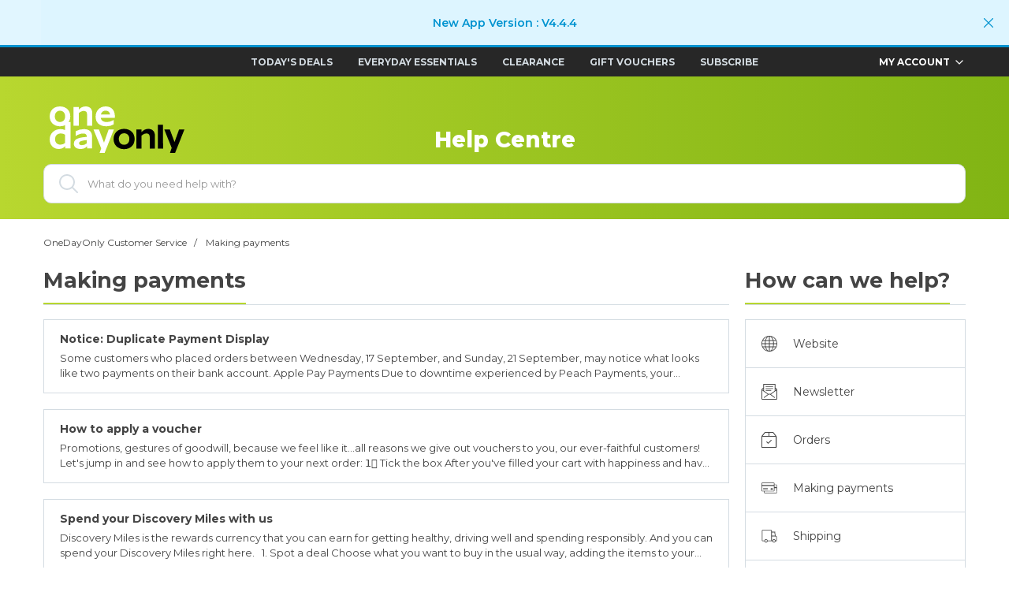

--- FILE ---
content_type: text/html; charset=utf-8
request_url: https://help.onedayonly.co.za/hc/en-us/sections/202792603-Making-payments
body_size: 58347
content:
<!DOCTYPE html>
<html dir="ltr" lang="en-US">
<head>
  <meta charset="utf-8" />
  <!-- v26880 -->


  <title>Making payments &ndash; OneDayOnly Customer Service</title>

  

  <link rel="canonical" href="https://help.onedayonly.co.za/hc/en-us/sections/202792603-Making-payments">
<link rel="alternate" hreflang="en-us" href="https://help.onedayonly.co.za/hc/en-us/sections/202792603-Making-payments">
<link rel="alternate" hreflang="x-default" href="https://help.onedayonly.co.za/hc/en-us/sections/202792603-Making-payments">

  <link rel="stylesheet" href="//static.zdassets.com/hc/assets/application-f34d73e002337ab267a13449ad9d7955.css" media="all" id="stylesheet" />
  <link rel="stylesheet" type="text/css" href="/hc/theming_assets/64070/2855056/style.css?digest=41590395606676">

  <link rel="icon" type="image/x-icon" href="/hc/theming_assets/01JVKW99YPR8NWM2T643GCC38Q">

    

  <meta name="viewport" content="width=device-width, initial-scale=1.0" />

  <link href="https://fonts.googleapis.com/css?family=Montserrat:300,400,500,600,700,800,900|Open+Sans:400,600,700" crossorigin="anonymous"  rel="stylesheet">




<link rel="stylesheet" href="https://cdn.jsdelivr.net/npm/normalize.css@8.0.1/normalize.css" />
<link rel="stylesheet" href="https://use.fontawesome.com/releases/v5.15.1/css/all.css" />
<link rel="stylesheet" href="//cdn.jsdelivr.net/highlight.js/9.10.0/styles/github.min.css" />
<link rel="stylesheet" href="//cdn.jsdelivr.net/npm/magnific-popup@1.1.0/dist/magnific-popup.min.css" />

<script src="//cdn.jsdelivr.net/npm/jquery@3.5.1/dist/jquery.min.js"></script>
<script src="//cdn.jsdelivr.net/npm/magnific-popup@1.1.0/dist/jquery.magnific-popup.min.js"></script>
<script src="//cdn.jsdelivr.net/highlight.js/9.10.0/highlight.min.js"></script>
<script src="//cdnjs.cloudflare.com/ajax/libs/store.js/1.3.20/store.min.js"></script>
<script src="//cdnjs.cloudflare.com/ajax/libs/lz-string/1.4.4/lz-string.min.js"></script>

<script src="/hc/theming_assets/01HZP9P1J4GV7S8R6PMB399QRK"></script>
<script src="/hc/theming_assets/01HZP9P1W78ZPWTVYW8YZC5505"></script>
<link rel="stylesheet" href="/hc/theming_assets/01HZP9P2KQB59PQJ69WC4G5WC0" />
<script src="/hc/theming_assets/01HZP9P1DT87QTN6XMN0BE03VE"></script>
<script src="/hc/theming_assets/01HZP9P1954RABDXD7DFWMRGJ6"></script>
<script>
  window.LotusConfig = {};
  LotusConfig.css = {
    activeClass: 'is-active',
    hiddenClass: 'is-hidden',
    topbarLarge: 'topbar--large',
    topbarSmall: 'topbar--small',
    topbarNavActive: 'topbar__nav--filled',
    topbarScroll: 'topbar__nav--white'

  };
  LotusConfig.icons = {
    
    "360012312432": "/hc/theming_assets/01HZP9PAPFAYKY0HE49HF51R84",
    "360012312392": "/hc/theming_assets/01HZP9PATMY8000XRAJVZD5MD5",
    "360012312372": "/hc/theming_assets/01HZP9PAZ0PWWRC9SVAJ4JRRYB",
    "115000491383": "/hc/theming_assets/01HZP9PB4CKXJF1Y7Z90KW7Y3M",
    "202792603": "/hc/theming_assets/01HZP9PBB4R3ZZBZ7NQBATA46F",
    "202793443": "/hc/theming_assets/01HZP9PBFDVAZYBGWADTKGD6K8",
    "202792583": "/hc/theming_assets/01HZP9PBM1WBF92TKHVE36E57E",
    "4407627356308": "/hc/theming_assets/01HZP9PBR1TSXSJM347BEVAA0C",
    "4407721862420": "/hc/theming_assets/01HZP9PBWNKHCMMEHHRSJJVE0T",
    "4407753779092": "/hc/theming_assets/01HZP9PC1YSNBWFQ36FNF8T7AQ",
    "": "/hc/theming_assets/01HZP9PC5ZYE7WVF4H12P3E4F4",
    "": "/hc/theming_assets/01HZP9PCA3PRHAZ0Z84Z12TAQC",
    "": "/hc/theming_assets/01HZP9PCEXRGK4XTF61WSV7136",
    
  }
 
</script>
<script src="/hc/theming_assets/01HZP9P0JVNGVTBKNZTC5ZA7YC"></script>
<script src="/hc/theming_assets/01HZP9P13PMPNY3WYXVHRSPVZG"></script>
<script src="/hc/theming_assets/01HZP9P09VNYQFMW2ACFV8VYF3"></script>
<script src="/hc/theming_assets/01HZP9P1Q101WMGZ5STJSDNKGS"></script>
<script src="/hc/theming_assets/01HZP9P2W7R5JYERWFZQW5CTP2"></script>
<script src="/hc/theming_assets/01HZP9P00JENN6RM2ZMP5XA4J2"></script>
<script src="/hc/theming_assets/01HZP9P0EN9ETMX0FKXDMNDZ85"></script>  
<script src="/hc/theming_assets/01HZP9P0ZPJ9M4YQCMH9SDA7TC"></script>
<script src="/hc/theming_assets/01HZP9P05CRFCW82DNKKJQYKQV"></script>
<script src="/hc/theming_assets/01HZP9P2909CEZQVJ5WC5GNPT6"></script>

<script src="https://cdnjs.cloudflare.com/ajax/libs/moment.js/2.29.1/moment.min.js" integrity="sha512-qTXRIMyZIFb8iQcfjXWCO8+M5Tbc38Qi5WzdPOYZHIlZpzBHG3L3by84BBBOiRGiEb7KKtAOAs5qYdUiZiQNNQ==" crossorigin="anonymous" referrerpolicy="no-referrer"></script>
<script src="https://cdnjs.cloudflare.com/ajax/libs/moment-timezone/0.5.33/moment-timezone.min.js" integrity="sha512-jkvef+BAlqJubZdUhcyvaE84uD9XOoLR3e5GGX7YW7y8ywt0rwcGmTQHoxSMRzrJA3+Jh2T8Uy6f8TLU3WQhpQ==" crossorigin="anonymous" referrerpolicy="no-referrer"></script>

<style>
  body zd-autocomplete-multibrand zd-autocomplete-title-multibrand {
    color: #444444;
    font-size: 14px;
    line-height: 40px;
    padding-bottom: 0;
    padding-left: 20px;
    display: inline-block;
  }
  body zd-autocomplete-multibrand zd-autocomplete-breadcrumbs-multibrand {
    color: #D4DCE2;
    font-size: 14px;
    display: inline-block;
    line-height: 40px;
  }
  body zd-autocomplete {
    background: #FFFFFF;
    border: 1px solid #D4DCE2;
    box-sizing: border-box;
    box-shadow: 0px 0px 4px 1px rgba(0, 0, 0, 0.15);
    border-radius: 10px;
  }
  zd-autocomplete:before {
    display: block;
    content: 'Topic Suggestions';
    line-height: 50px;
    border-bottom: 1px solid #D4DCE2;
    font-size: 14px;
    font-weight: bold;
    padding-left: 20px;
  }
  body zd-autocomplete-multibrand {
    border-bottom: 1px solid #D4DCE2;
    color: #444;
    display: block;
    padding: 0;
    
  }

  [data-id="4407501016337"] {
    display: none;
  }
</style>

<script src="https://cdn.jsdelivr.net/gh/alpinejs/alpine@v2.x.x/dist/alpine.min.js" defer></script>

<!-- Global site tag (gtag.js) - Google Analytics -->
<script async src="https://www.googletagmanager.com/gtag/js?id=G-VES3QWRCGG"></script>
<script>
  window.dataLayer = window.dataLayer || [];
  function gtag(){dataLayer.push(arguments);}
  gtag('js', new Date());

  gtag('config', 'G-VES3QWRCGG');
    <link rel="icon" href="" type="image/jpg">
</script>
  
</head>
<body class="">
  
  
  

  <a class="skip-navigation" tabindex="1" href="#main-content">Skip to main content</a>

<div class="layout">
  <div class="layout__head">
    <header class="css-186quan header">
      <section class="show-for-desktop"> 
        <div class="css-14sban8"></div>
        <div class="css-sncxrr">
          <div class="css-157zbmt"></div>
          <div width="100%" class="css-1ymiw64">
            <div class="css-1l58f5"></div>
            <div class="css-5ipae5">
              <a href="https://www.onedayonly.co.za/" title="Today's Deals" class="css-caq6ow" color="primary"
                display="inline" font-size="inherit" font-family="inherit" font-weight="bold">Today's Deals</a>
              
              <a href="https://www.onedayonly.co.za/shops/everyday-essentials" title="Everyday Essentials" class="css-caq6ow" color="primary"
                display="inline" font-size="inherit" font-family="inherit" font-weight="bold">Everyday Essentials</a>
              
              <a href="https://www.onedayonly.co.za/clearance-sale" title="Clearance" class="css-caq6ow" color="primary"
                display="inline" font-size="inherit" font-family="inherit" font-weight="bold">Clearance</a>
              
              <a href="https://www.onedayonly.co.za/clearance-sale" title="Gift Vouchers" class="css-caq6ow" color="primary"
                display="inline" font-size="inherit" font-family="inherit" font-weight="bold">Gift Vouchers</a>
              <a
                href="http://link.onedayonly.co.za/join/6kh/signup" target="_blank" title="Subscribe" class="css-caq6ow" color="primary" display="inline"
                font-size="inherit" font-family="inherit" font-weight="bold">Subscribe</a></div>
            <div class="css-1ezn0sx"><button id="my-account" class="css-5x50di">
                <div class="css-1v2pt2d">My Account</div><svg xmlns="http://www.w3.org/2000/svg" width="16" height="16" viewBox="0 0 24 24" fill="none" stroke="white" stroke-width="2" stroke-linecap="round" stroke-linejoin="round">
                  <polyline points="6 9 12 15 18 9"></polyline>
                </svg>
              </button>
              <div tabindex="0" role="menu" class=" css-9v9yt0" 
                style="display: none;"
                data-placement="bottom"> 
                <div width="180px" class="css-31lf09">
                    <a class="css-o5s44i" color="primary" display="inline"
                    font-size="inherit" font-family="inherit" font-weight="bold" href="https://www.onedayonly.co.za/my-account">My Account</a>
                    <a class="css-o5s44i" color="primary" display="inline"
                    font-size="inherit" font-family="inherit" font-weight="bold" href="https://www.onedayonly.co.za/my-orders">My Orders</a>
                    <a class="css-o5s44i" color="primary" display="inline"
                    font-size="inherit" font-family="inherit" font-weight="bold" href="/">Help Centre</a>
                  </div>
                <div class="css-1qykcqp" style="left: 88px;"></div>
              </div>
              </div>
          </div>
          <div class="css-103bhms"></div>
        </div>
        <div width="100%" class="css-42xlly">
          <div class="css-vti0ei"></div>
          <div width="100%" class="css-5fu6i8"><a href="https://www.onedayonly.co.za/" title="home" class="css-56xpa1" color="primary" display="inline" font-size="inherit" font-family="inherit" font-weight="bold"><svg id="prefix__Layer_1" data-name="Layer 1" xmlns="http://www.w3.org/2000/svg" viewBox="0 0 289.95 100.29" preserveAspectRatio="xMidYMid meet" class="css-1cixhi">
                <path fill="#fff" d="M0 21.43C0 9.44 8.24 0 22.18 0s22.18 9.44 22.18 21.43-8.24 21.43-22.18 21.43S0 33.42 0 21.43zm33.27 0c0-7-4.2-12.14-11.09-12.14s-11.09 5.1-11.09 12.14 4.2 12.14 11.09 12.14 11.09-5.1 11.09-12.14zM51.38 1.2h11.19v5.69C66.51 2.92 70.91 0 77.31 0c8.49 0 14.43 4.72 14.43 14.91v26.75H80.4V17.23c0-6-3.32-7.49-7.1-7.49-4.09 0-7.64 1.95-10.58 4.57v27.35H51.38zM140.28 21.21a29 29 0 01-.23 3.59h-30.12c1 5.77 5.4 8.84 12.51 8.84 6 0 10.72-1.87 15.29-4.57h.07v9.67a31.48 31.48 0 01-15.8 4.12c-15.81 0-23.15-8.92-23.15-20.53C98.84 9.67 107.23 0 120.49 0c13.42 0 19.79 9.22 19.79 21.21zm-30.13-3.75h19.71c-.45-5.25-4-8.39-9.59-8.39-5.27 0-8.92 3.07-10.12 8.39z"></path>
                <path fill="#fff" d="M44.74 90.58H33.45l-.07-4.8a18.88 18.88 0 01-14 6C8.84 91.78 0 84.28 0 71.17s10.26-22.25 23.28-22.25a22.46 22.46 0 019.86 2V33.78h11.6zm-33.14-20c0 7.94 5 11.84 11.76 11.84A16.47 16.47 0 0033.14 79V61a16.08 16.08 0 00-8.84-2.7c-7.81-.02-12.7 4.78-12.7 12.27zM51.94 80.39a10.88 10.88 0 013.36-8.1C57.73 70 64 66.6 79.77 65.78v-1.2c0-3.6-2.11-6.15-7.66-6.15-5.32 0-10.87 2-16.26 5.55h-.08V53.64a36.4 36.4 0 0117.82-4.72c12.27 0 17.59 6.44 17.59 16.26v25.4H80.63L80.39 86a18.2 18.2 0 01-13.91 5.77c-9.77.01-14.54-5.01-14.54-11.38zm27.83-.68v-7c-9.3.75-13.52 2.1-15.4 3.9a3.94 3.94 0 00-1.17 2.85c0 2.4 2.11 4.12 5.94 4.12a16.49 16.49 0 0010.63-3.87zM110.88 90.62L94.31 49.88H106l10.87 28.3 10-28.3h11.24l-19.87 50.41h-10.88z"></path>
                <path d="M137.49 70.29c0-12.24 8.42-21.88 22.65-21.88s22.64 9.64 22.64 21.88-8.42 21.88-22.64 21.88-22.65-9.64-22.65-21.88zm34 0c0-7.19-4.29-12.39-11.32-12.39s-11.33 5.2-11.33 12.39 4.29 12.39 11.33 12.39 11.29-5.2 11.29-12.39zM186.45 49.64h11.1v5.81c3.9-4.05 8.26-7 14.61-7 8.41 0 14.3 4.82 14.3 15.22v27.27h-11.24V66c0-6.12-3.29-7.65-7-7.65-4.06 0-7.58 2-10.48 4.66v27.93h-11.29zM232.67 39.56h11.24l.09 51.38h-11.25zM262.51 89.5l-16-39.94h11.93l10.2 27.24 9.84-27.24H290l-20.23 50.73h-11z"></path>
              </svg></a>
            <div class="css-1u0qvnk">
              <div class="css-1pz82bm">
                <div font-size="3,5,6" class="css-sbgn15">
                  <div width="0.7em" height="1em" class="css-hm72mc">
                    <div width="0.7em" class="css-10w8if5" style="transform: scale(1);">
                      <div class="css-roynbj" id="hr1">1</div>
                    </div>
                  </div>
                  <div width="0.7em" height="1em" class="css-hm72mc">
                    <div width="0.7em" class="css-10w8if5" style="transform: scale(1);">
                      <div class="css-roynbj" id="hr2">0</div>
                    </div>
                  </div>
                  <div class="css-roynbj">:</div>
                  <div width="0.7em" height="1em" class="css-hm72mc">
                    <div width="0.7em" class="css-10w8if5" style="transform: scale(1);">
                      <div class="css-roynbj" id="min1">0</div>
                    </div>
                  </div>
                  <div width="0.7em" height="1em" class="css-hm72mc">
                    <div width="0.7em" class="css-10w8if5" style="transform: scale(1);">
                      <div class="css-roynbj" id="min2">4</div>
                    </div>
                  </div>
                  <div class="css-roynbj">:</div>
                  <div width="0.7em" height="1em" class="css-hm72mc">
                    <div width="0.7em" class="css-10w8if5" style="transform: scale(1);">
                      <div class="css-roynbj" id="sec1">2</div>
                    </div>
                  </div>
                  <div width="0.7em" height="1em" class="css-hm72mc">
                    <div width="0.7em" class="css-10w8if5" style="">
                      <div class="css-roynbj" id="sec2">8</div>
                    </div>
                  </div>
                </div>
              </div>
            </div>
          </div>
          <div class="css-vti0ei"></div>
        </div>
      </section>
      

    <section class="hide-for-desktop css-g3u6jp">
      <div width="100%" class="css-h3140e"><a href="/" title="home" class="css-56xpa1" color="primary" display="inline"
          font-size="inherit" font-family="inherit" font-weight="bold"><svg id="prefix__Layer_1" data-name="Layer 1"
            xmlns="http://www.w3.org/2000/svg" viewBox="0 0 289.95 100.29" preserveAspectRatio="xMidYMid meet"
            class="css-1cfzmc7">
            <path fill="#fff"
              d="M0 21.43C0 9.44 8.24 0 22.18 0s22.18 9.44 22.18 21.43-8.24 21.43-22.18 21.43S0 33.42 0 21.43zm33.27 0c0-7-4.2-12.14-11.09-12.14s-11.09 5.1-11.09 12.14 4.2 12.14 11.09 12.14 11.09-5.1 11.09-12.14zM51.38 1.2h11.19v5.69C66.51 2.92 70.91 0 77.31 0c8.49 0 14.43 4.72 14.43 14.91v26.75H80.4V17.23c0-6-3.32-7.49-7.1-7.49-4.09 0-7.64 1.95-10.58 4.57v27.35H51.38zM140.28 21.21a29 29 0 01-.23 3.59h-30.12c1 5.77 5.4 8.84 12.51 8.84 6 0 10.72-1.87 15.29-4.57h.07v9.67a31.48 31.48 0 01-15.8 4.12c-15.81 0-23.15-8.92-23.15-20.53C98.84 9.67 107.23 0 120.49 0c13.42 0 19.79 9.22 19.79 21.21zm-30.13-3.75h19.71c-.45-5.25-4-8.39-9.59-8.39-5.27 0-8.92 3.07-10.12 8.39z">
            </path>
            <path fill="#fff"
              d="M44.74 90.58H33.45l-.07-4.8a18.88 18.88 0 01-14 6C8.84 91.78 0 84.28 0 71.17s10.26-22.25 23.28-22.25a22.46 22.46 0 019.86 2V33.78h11.6zm-33.14-20c0 7.94 5 11.84 11.76 11.84A16.47 16.47 0 0033.14 79V61a16.08 16.08 0 00-8.84-2.7c-7.81-.02-12.7 4.78-12.7 12.27zM51.94 80.39a10.88 10.88 0 013.36-8.1C57.73 70 64 66.6 79.77 65.78v-1.2c0-3.6-2.11-6.15-7.66-6.15-5.32 0-10.87 2-16.26 5.55h-.08V53.64a36.4 36.4 0 0117.82-4.72c12.27 0 17.59 6.44 17.59 16.26v25.4H80.63L80.39 86a18.2 18.2 0 01-13.91 5.77c-9.77.01-14.54-5.01-14.54-11.38zm27.83-.68v-7c-9.3.75-13.52 2.1-15.4 3.9a3.94 3.94 0 00-1.17 2.85c0 2.4 2.11 4.12 5.94 4.12a16.49 16.49 0 0010.63-3.87zM110.88 90.62L94.31 49.88H106l10.87 28.3 10-28.3h11.24l-19.87 50.41h-10.88z">
            </path>
            <path
              d="M137.49 70.29c0-12.24 8.42-21.88 22.65-21.88s22.64 9.64 22.64 21.88-8.42 21.88-22.64 21.88-22.65-9.64-22.65-21.88zm34 0c0-7.19-4.29-12.39-11.32-12.39s-11.33 5.2-11.33 12.39 4.29 12.39 11.33 12.39 11.29-5.2 11.29-12.39zM186.45 49.64h11.1v5.81c3.9-4.05 8.26-7 14.61-7 8.41 0 14.3 4.82 14.3 15.22v27.27h-11.24V66c0-6.12-3.29-7.65-7-7.65-4.06 0-7.58 2-10.48 4.66v27.93h-11.29zM232.67 39.56h11.24l.09 51.38h-11.25zM262.51 89.5l-16-39.94h11.93l10.2 27.24 9.84-27.24H290l-20.23 50.73h-11z">
            </path>
          </svg></a>
        <div class="css-1u0qvnk">
          <div class="css-1pz82bm">
            <div font-size="3,5,6" class="css-sbgn15">
                  <div width="0.7em" height="1em" class="css-hm72mc">
                    <div width="0.7em" class="css-10w8if5" style="transform: scale(1);">
                      <div class="css-roynbj" id="hr10">1</div>
                    </div>
                  </div>
                  <div width="0.7em" height="1em" class="css-hm72mc">
                    <div width="0.7em" class="css-10w8if5" style="transform: scale(1);">
                      <div class="css-roynbj" id="hr20">0</div>
                    </div>
                  </div>
                  <div class="css-roynbj">:</div>
                  <div width="0.7em" height="1em" class="css-hm72mc">
                    <div width="0.7em" class="css-10w8if5" style="transform: scale(1);">
                      <div class="css-roynbj" id="min10">0</div>
                    </div>
                  </div>
                  <div width="0.7em" height="1em" class="css-hm72mc">
                    <div width="0.7em" class="css-10w8if5" style="transform: scale(1);">
                      <div class="css-roynbj" id="min20">4</div>
                    </div>
                  </div>
                  <div class="css-roynbj">:</div>
                  <div width="0.7em" height="1em" class="css-hm72mc">
                    <div width="0.7em" class="css-10w8if5" style="transform: scale(1);">
                      <div class="css-roynbj" id="sec10">2</div>
                    </div>
                  </div>
                  <div width="0.7em" height="1em" class="css-hm72mc">
                    <div width="0.7em" class="css-10w8if5" style="">
                      <div class="css-roynbj" id="sec20">8</div>
                    </div>
                  </div>
            </div>
          </div>
        </div>
        <div class="css-9it0ie">
          <button class="css-dq5rxc"><svg xmlns="http://www.w3.org/2000/svg" width="24" height="24"
              viewBox="0 0 24 24" fill="none" stroke="currentColor" stroke-width="2" stroke-linecap="round"
              stroke-linejoin="round" class="css-god7kj">
              <line x1="3" y1="12" x2="21" y2="12"></line>
              <line x1="3" y1="6" x2="21" y2="6"></line>
              <line x1="3" y1="18" x2="21" y2="18"></line>
            </svg></button>
        </div>
      </div>
    </section>
      <div class="container">
        <div class="hero-unit" >
          <div class="container-inner search-box search-box--hero-unit" data-search-box>
            <a class="intro-title" title="Home" href="/hc/en-us">
              
                Help Centre
              
            </a>
            <form role="search" class="search" data-search="" data-instant="true" autocomplete="off" action="/hc/en-us/search" accept-charset="UTF-8" method="get"><input type="hidden" name="utf8" value="&#x2713;" autocomplete="off" /><input type="search" name="query" id="query" placeholder="What do you need help with?" autocomplete="off" aria-label="What do you need help with?" />
<input type="submit" name="commit" value="Search" /></form>
          </div>
        </div>
      </div>
    </header>
    <section class="mobile-menu" style="display: none;">
      <div class="mobile-menu__inner" x-data="menuList()" x-init="fetchData()" >
        <div class="block-header block-list-title">
          <h2 class="">FAQ Menu</h2>
          <svg width="12" height="12" viewBox="0 0 12 12" fill="none" xmlns="http://www.w3.org/2000/svg">
            <path d="M0.185077 10.9213L5.10637 6L0.185077 1.07871C0.0665742 0.960206 0 0.799482 0 0.631893C0 0.464305 0.0665742 0.30358 0.185077 0.185077C0.30358 0.0665742 0.464305 0 0.631893 0C0.799482 0 0.960206 0.0665742 1.07871 0.185077L6 5.10637L10.9213 0.185077C11.0398 0.0665742 11.2005 -3.53166e-09 11.3681 0C11.5357 3.53166e-09 11.6964 0.0665742 11.8149 0.185077C11.9334 0.30358 12 0.464305 12 0.631893C12 0.799482 11.9334 0.960206 11.8149 1.07871L6.89363 6L11.8149 10.9213C11.8736 10.98 11.9201 11.0496 11.9519 11.1263C11.9837 11.203 12 11.2851 12 11.3681C12 11.4511 11.9837 11.5333 11.9519 11.6099C11.9201 11.6866 11.8736 11.7562 11.8149 11.8149C11.7562 11.8736 11.6866 11.9201 11.6099 11.9519C11.5333 11.9837 11.4511 12 11.3681 12C11.2851 12 11.203 11.9837 11.1263 11.9519C11.0496 11.9201 10.98 11.8736 10.9213 11.8149L6 6.89363L1.07871 11.8149C0.960206 11.9334 0.799482 12 0.631893 12C0.464305 12 0.30358 11.9334 0.185077 11.8149C0.0665742 11.6964 0 11.5357 0 11.3681C0 11.2005 0.0665742 11.0398 0.185077 10.9213Z" fill="#444444"/>
          </svg>
        </div>
        <div class="" x-cloak>
          <template x-for="item in sections" :key="item">
            <div class="sidebar__item">
              <div class="sidebar__item-title">
                <a class="" :href="item.html_url">
                  <div class="sidebar__item-icon">
                    <img :data-lotus-icon="item.id">
                  </div>
                  <span x-text="item.name"></span>
                </a>
              </div>
            </div>
          </template>
        </div>
    </section>
    
  </div>
  <div class="layout__content">
     <script>      
      (function () {
        menuList = () => ({
          sections: [],
          open: false,
          fetchData: async function () {
            $(window).on('apiDataFetched', (e, data) => {
              var hcData = ApiData.filterByCategoryId(data, data.categories[0].id);
              this.sections = hcData.sections;
              //this.open = true;
              window.setTimeout(() => {
                LotusIcons.insertIcons();
              }, 10);       
            });
          }
        })
        
      }())    
    </script>

  <main role="main">
    <div class="container section-page">
  <div class="container-inner">
    <div class="row clearfix">
      <div class="column column--sm-12">
        <ol class="breadcrumbs">
  
    <li title="OneDayOnly Customer Service">
      
        <a href="/hc/en-us">OneDayOnly Customer Service</a>
      
    </li>
  
    <li title="Making payments">
      
        <a href="/hc/en-us/sections/202792603-Making-payments">Making payments</a>
      
    </li>
  
</ol>

      </div>
    </div>

    <div class="row clearfix">
      <div class="column column--sm-8 w-main">
        <div class="block-header">
          <h2 class="block-list-title show-for-desktop">Making payments</h2>
          <a class="block-list-title hide-for-desktop" title="Home" href="/hc/en-us">
            Making payments 
          </a>
        </div>
      
        
        <div class="" x-data="articleList()" x-init="fetchData()">
          <div class="accordion-list"  x-show="open">
            <template x-for="item in filtered" :key="item">
              <div class="accordion accordion--default" :data-id="item.id">
                <div class="accordion__item">
                  <div class="accordion__item-title">
                    <strong x-text="item.title"></strong>
                    <div class="excerpt" x-text="item.body.replace(/((&|&amp|amp\;)lt\;.+?(&|&amp|amp\;)gt\;|\<[^>]+?\>|&)/g, '')"></div>
                  </div>
                  <div class="accordion__item-content">
                    <p x-html="item.body"></p>
                    <a class="block-list-link" :href="item.html_url">View Article/Contact Us</a>
                  </div>
                </div>
              </div>
            </template>
          </div>

          <div class="pagination" x-show="pageCount() > 1">

            <!--Previous Button-->
            <button x-on:click="prevPage" :disabled="pageNumber==0" class="pagination-button" 
              :class="{ 'disabled cursor-not-allowed' : pageNumber==0 }">
              Previous
            </button>
        
            <!-- Display page numbers -->
            <template x-for="(page,index) in pages()" :key="index">
              <button class="rounded" :class="{ 'bg-indigo-600 text-white font-bold' : index === pageNumber }"
                type="button" x-on:click="viewPage(index)">
                <span x-text="index+1"></span>
              </button>
            </template>
        
            <!--Next Button-->
            <button x-on:click="nextPage" :disabled="pageNumber >= pageCount() -1" class="pagination-button" 
              :class="{ 'disabled cursor-not-allowed' : pageNumber >= pageCount() -1 }">
              Next
            </button>
          </div>
        </div>
      </div>
      <div class="column column--sm-4 w-sidebar" x-data="sectionList()" x-init="fetchData()">
        <div class="block-header">
          <h2 class="block-list-title">How can we help?</h2>
        </div>
        <div class="sidebar" x-show="open" x-cloak>
          <template x-for="item in sections" :key="item">
            <div class="sidebar__item">
              <div class="sidebar__item-title">
                <a class="" :href="item.html_url">
                  <div class="sidebar__item-icon">
                    <img :data-lotus-icon="item.id">
                  </div>
                  <span x-text="item.name"></span>
                </a>
              </div>
            </div>
          </template>
        </div>
        <div class="article-cta bg-blue">
          <h4>Didn't find what you were looking for?</h4>
          <div class="article-cta__buttons">
            <a class="btn btn--primary" href="/hc/en-us/requests/new">
            contact us
            </a>
            <a href="https://api.whatsapp.com/send/?phone=27663342853&text&app_absent=0" class="btn btn-wa" target="_blank">
              <svg width="106" height="25" viewBox="0 0 106 25" fill="none" xmlns="http://www.w3.org/2000/svg">
                <path
                  d="M102.885 14.7902C102.819 15.1195 102.707 15.4069 102.547 15.6537C102.387 15.9006 102.179 16.1016 101.92 16.2542C101.663 16.408 101.341 16.4852 100.956 16.4852C100.582 16.4852 100.264 16.408 99.9999 16.2542C99.7358 16.1016 99.5246 15.9006 99.3647 15.6537C99.2062 15.4069 99.0903 15.1195 99.0185 14.7902C98.9472 14.4617 98.9117 14.1266 98.9117 13.7877C98.9117 13.4355 98.9453 13.0957 99.0108 12.7673C99.0766 12.4382 99.1896 12.1478 99.3487 11.8942C99.5079 11.6426 99.7171 11.4371 99.9753 11.2784C100.233 11.1194 100.555 11.0388 100.94 11.0388C101.313 11.0388 101.629 11.1194 101.887 11.2784C102.146 11.4371 102.357 11.6448 102.522 11.9029C102.688 12.1609 102.806 12.4546 102.877 12.7832C102.949 13.1125 102.984 13.4473 102.984 13.7877C102.984 14.1267 102.951 14.4617 102.885 14.7903L102.885 14.7902ZM105.094 12.1168C104.94 11.5635 104.704 11.0778 104.385 10.6609C104.066 10.2444 103.666 9.90949 103.182 9.65764C102.698 9.40495 102.121 9.27945 101.45 9.27945C100.923 9.27945 100.439 9.38313 99.9999 9.59158C99.5602 9.80015 99.1974 10.1347 98.9117 10.5954H98.8795V9.50911H96.6534V20.993H98.994V16.9624H99.0272C99.3129 17.3795 99.6791 17.6944 100.124 17.9076C100.568 18.1215 101.055 18.2291 101.583 18.2291C102.209 18.2291 102.756 18.1075 103.223 17.8668C103.69 17.6259 104.081 17.3019 104.394 16.8959C104.708 16.4899 104.94 16.0243 105.094 15.4978C105.249 14.9712 105.325 14.4229 105.325 13.8527C105.325 13.2495 105.249 12.6712 105.094 12.1168V12.1168ZM93.5544 14.7903C93.4878 15.1196 93.3747 15.4069 93.2159 15.6538C93.0566 15.9007 92.8475 16.1017 92.5884 16.2542C92.3309 16.408 92.009 16.4852 91.6246 16.4852C91.2504 16.4852 90.933 16.408 90.6691 16.2542C90.4049 16.1017 90.1936 15.9007 90.034 15.6538C89.8746 15.4069 89.7593 15.1196 89.6877 14.7903C89.616 14.4617 89.5811 14.1267 89.5811 13.7877C89.5811 13.4355 89.6132 13.0957 89.679 12.7674C89.7458 12.4382 89.8577 12.1478 90.0177 11.8943C90.176 11.6427 90.3855 11.4372 90.6445 11.2785C90.9024 11.1194 91.223 11.0389 91.6084 11.0389C91.9816 11.0389 92.2987 11.1194 92.5562 11.2785C92.8144 11.4372 93.0266 11.6449 93.1911 11.903C93.3556 12.161 93.4736 12.4547 93.5454 12.7832C93.6172 13.1125 93.652 13.4473 93.652 13.7878C93.652 14.1267 93.6199 14.4618 93.5543 14.7903L93.5544 14.7903ZM95.0539 10.6611C94.7356 10.2445 94.334 9.90961 93.8503 9.65777C93.3664 9.40507 92.7899 9.27958 92.1198 9.27958C91.5915 9.27958 91.1083 9.38325 90.6691 9.5917C90.2282 9.80027 89.8666 10.1348 89.5811 10.5955H89.5474V9.50923H87.3211V20.9931H89.6637V16.9625H89.6954C89.9809 17.3797 90.3474 17.6945 90.7928 17.9077C91.2369 18.1216 91.7236 18.2292 92.2513 18.2292C92.8782 18.2292 93.4246 18.1076 93.8915 17.8669C94.3587 17.626 94.749 17.302 95.0622 16.896C95.3758 16.49 95.6084 16.0244 95.7634 15.498C95.9161 14.9713 95.994 14.423 95.994 13.8528C95.994 13.2496 95.9161 12.6713 95.7634 12.1169C95.6084 11.5636 95.3726 11.078 95.0539 10.6611V10.6611ZM79.6561 13.4745L81.1893 9.16392H81.222L82.706 13.4745H79.6561ZM79.903 6.26854L75.4521 18.0147H78.057L78.9797 15.3988H83.3822L84.2717 18.0147H86.9596L82.5581 6.26854H79.903ZM75.2536 14.2888C75.0998 14.0201 74.8964 13.7953 74.6437 13.6138C74.391 13.4334 74.1018 13.2877 73.7783 13.1775C73.4536 13.0684 73.1213 12.9759 72.7803 12.8988C72.4508 12.8218 72.1271 12.7504 71.8083 12.6845C71.4896 12.6183 71.2059 12.5444 70.9585 12.4627C70.7115 12.3802 70.5116 12.274 70.3576 12.1412C70.2032 12.01 70.127 11.8403 70.127 11.6316C70.127 11.4561 70.1699 11.3164 70.2583 11.212C70.3465 11.1083 70.4538 11.0285 70.58 10.9731C70.7067 10.9187 70.8459 10.8833 71.0002 10.8663C71.154 10.8501 71.2973 10.8424 71.4288 10.8424C71.8467 10.8424 72.2094 10.9217 72.5178 11.0806C72.8246 11.2397 72.9955 11.5441 73.0279 11.9934H75.2536C75.2096 11.4673 75.0752 11.0316 74.8497 10.6852C74.6248 10.3402 74.3413 10.0631 74.0009 9.85503C73.6607 9.64658 73.273 9.4988 72.8382 9.41081C72.404 9.32294 71.9565 9.27956 71.4956 9.27956C71.0332 9.27956 70.5823 9.32074 70.1437 9.4021C69.7032 9.48483 69.3077 9.62796 68.9565 9.83042C68.6043 10.0332 68.3217 10.3097 68.1069 10.661C67.8923 11.0119 67.7851 11.4621 67.7851 12.01C67.7851 12.3829 67.8628 12.6989 68.0168 12.9564C68.1693 13.2144 68.3737 13.4274 68.6255 13.5976C68.8791 13.7676 69.1678 13.9052 69.4918 14.0087C69.816 14.1139 70.1485 14.2038 70.4887 14.2808C71.3249 14.4566 71.9763 14.6314 72.443 14.8075C72.9101 14.9826 73.1437 15.2457 73.1437 15.5971C73.1437 15.8054 73.0946 15.9772 72.9955 16.1146C72.8962 16.2525 72.7729 16.3614 72.6247 16.4438C72.4754 16.5264 72.3104 16.587 72.13 16.6245C71.9485 16.6633 71.775 16.6826 71.6102 16.6826C71.3794 16.6826 71.1569 16.6549 70.9432 16.6003C70.7283 16.5454 70.5388 16.4602 70.3741 16.345C70.2093 16.2301 70.074 16.0823 69.9698 15.9008C69.8661 15.7197 69.8128 15.504 69.8128 15.2511H67.5874C67.6099 15.8214 67.7386 16.296 67.9756 16.6742C68.2108 17.0526 68.5129 17.3566 68.8818 17.5874C69.2498 17.8173 69.6706 17.9822 70.1437 18.0813C70.6156 18.1797 71.0993 18.2292 71.5931 18.2292C72.077 18.2292 72.5524 18.1821 73.02 18.0897C73.487 17.9962 73.902 17.8343 74.2647 17.6036C74.6282 17.3737 74.9209 17.0694 75.147 16.6907C75.3717 16.3118 75.4842 15.8431 75.4842 15.2837C75.4842 14.8882 75.4074 14.5574 75.2536 14.2888L75.2536 14.2888ZM65.5767 6.95956H63.2352V9.50913H61.8179V11.0718H63.2352V16.09C63.2352 16.5183 63.3074 16.8634 63.4498 17.1264C63.5929 17.3893 63.7877 17.5934 64.0347 17.7356C64.2821 17.8782 64.5681 17.9738 64.8924 18.0232C65.2157 18.0722 65.5607 18.0971 65.9226 18.0971C66.1543 18.0971 66.3899 18.0912 66.6321 18.0813C66.8734 18.07 67.093 18.0487 67.2913 18.0149V16.205C67.181 16.2273 67.0657 16.2444 66.9445 16.2544C66.824 16.2655 66.6975 16.2714 66.5655 16.2714C66.1702 16.2714 65.9061 16.205 65.7739 16.0735C65.6427 15.9422 65.5767 15.6789 65.5767 15.2837V11.0721H67.2913V9.50938H65.5767L65.5767 6.95956ZM58.8665 14.7238C58.8665 14.8565 58.8531 15.0318 58.8253 15.2508C58.798 15.4708 58.7237 15.6866 58.6029 15.9006C58.4819 16.1144 58.2945 16.2988 58.0424 16.4516C57.7897 16.6057 57.4325 16.6824 56.9703 16.6824C56.784 16.6824 56.6023 16.666 56.4265 16.6324C56.2503 16.6001 56.0969 16.542 55.965 16.46C55.8333 16.3778 55.7285 16.2653 55.6515 16.1226C55.5751 15.9801 55.5361 15.8052 55.5361 15.5969C55.5361 15.3777 55.5751 15.1955 55.6515 15.0536C55.7285 14.9117 55.8303 14.7933 55.957 14.6998C56.0828 14.6067 56.2314 14.5328 56.4018 14.4774C56.5721 14.4227 56.7449 14.379 56.9213 14.346C57.1077 14.3138 57.295 14.2855 57.4813 14.2637C57.6689 14.2422 57.8473 14.2141 58.0173 14.1817C58.1882 14.1488 58.347 14.1072 58.4958 14.0578C58.6442 14.0084 58.7674 13.9408 58.8665 13.8525L58.8665 14.7238ZM61.2074 16.1226V11.6978C61.2074 11.1815 61.0926 10.7679 60.861 10.4558C60.6307 10.1429 60.3338 9.89916 59.9715 9.72357C59.6082 9.5482 59.2068 9.43006 58.7674 9.3699C58.328 9.30961 57.8936 9.27959 57.4653 9.27959C56.993 9.27959 56.5226 9.32579 56.0561 9.41929C55.5879 9.51242 55.1684 9.66904 54.7944 9.8879C54.4206 10.1073 54.112 10.3983 53.8716 10.7598C53.629 11.1217 53.4918 11.5769 53.459 12.1255H55.7998C55.8437 11.6646 55.9983 11.3353 56.2621 11.1381C56.5258 10.9406 56.888 10.8424 57.3502 10.8424C57.5587 10.8424 57.7535 10.8562 57.9353 10.8834C58.1162 10.9111 58.2758 10.9651 58.4134 11.0478C58.551 11.1301 58.6608 11.2449 58.7429 11.3934C58.8253 11.5413 58.8666 11.7419 58.8666 11.9935C58.8775 12.2356 58.8058 12.4182 58.6526 12.5445C58.4982 12.6713 58.2897 12.7675 58.0258 12.8325C57.762 12.8989 57.4596 12.9484 57.1187 12.9803C56.7779 13.0139 56.4319 13.0586 56.0806 13.1126C55.7285 13.1677 55.3794 13.2415 55.034 13.3348C54.6878 13.4275 54.3791 13.568 54.1102 13.7537C53.8407 13.9411 53.621 14.1902 53.4501 14.5029C53.2801 14.8157 53.1951 15.2136 53.1951 15.6955C53.1951 16.1341 53.2692 16.5124 53.4176 16.8302C53.5659 17.1492 53.7719 17.4113 54.036 17.62C54.3 17.8285 54.6075 17.9822 54.9592 18.0813C55.3104 18.1797 55.6898 18.2292 56.0969 18.2292C56.6244 18.2292 57.1412 18.1521 57.646 17.9993C58.1518 17.8446 58.592 17.5769 58.9657 17.1924C58.9766 17.3349 58.9957 17.4753 59.0229 17.612C59.0504 17.7485 59.0864 17.8837 59.1304 18.0148H61.5047C61.3949 17.8403 61.3174 17.5769 61.2739 17.2252C61.2293 16.8745 61.2074 16.5077 61.2074 16.1228L61.2074 16.1226ZM51.5629 10.241C51.3324 9.93933 51.0162 9.70393 50.6156 9.53347C50.2139 9.36436 49.7001 9.27944 49.0739 9.27944C48.6342 9.27944 48.1837 9.39145 47.7216 9.61669C47.2602 9.84095 46.8808 10.2005 46.5843 10.6943H46.5348V6.26843H44.1937V18.0146H46.5348V13.5564C46.5348 12.6901 46.6775 12.068 46.9635 11.689C47.249 11.3111 47.7106 11.1216 48.3484 11.1216C48.9087 11.1216 49.299 11.2943 49.5189 11.6403C49.7388 11.9853 49.8486 12.5094 49.8486 13.2109V18.0148H52.1899V12.7833C52.1899 12.2572 52.1427 11.7776 52.0496 11.3435C51.9561 10.911 51.7939 10.5433 51.5629 10.2412L51.5629 10.241ZM39.1984 14.3628H39.1659L37.1546 6.26864H34.731L32.6864 14.2642H32.6536L30.7906 6.26864H28.2025L31.3183 18.0148H33.9399L35.9013 10.0193H35.9344L37.9292 18.0148H40.5012L43.6667 6.26864H41.1279L39.1984 14.3628Z"
                  fill="white" />
                <path
                  d="M6.70097 20.4559L7.06778 20.6728C8.60909 21.5853 10.3762 22.0679 12.1782 22.0689H12.1821C17.7163 22.0689 22.2205 17.5766 22.2226 12.0554C22.2235 9.37961 21.1802 6.86388 19.2845 4.97103C17.3886 3.07852 14.868 2.03556 12.1857 2.03445C6.64734 2.03445 2.14316 6.52602 2.14108 12.0472C2.14034 13.9392 2.67089 15.7819 3.67612 17.376L3.91505 17.7549L2.90048 21.4499L6.70097 20.4559ZM0.000244141 24.3122L1.71403 18.0695C0.656946 16.2424 0.100844 14.1698 0.101715 12.0467C0.104292 5.40413 5.5231 0 12.1824 0C15.4138 0.0013895 18.4468 1.25597 20.7276 3.53316C23.0082 5.81031 24.2638 8.83724 24.2627 12.0564C24.2599 18.6986 18.8399 24.1037 12.1824 24.1037C12.1819 24.1037 12.1826 24.1037 12.1824 24.1037H12.1772C10.1555 24.103 8.16891 23.5971 6.40449 22.6371L0.000244141 24.3122Z"
                  fill="white" />
                <path
                  d="M0.517945 12.0529C0.517214 14.1024 1.05403 16.1033 2.07475 17.8673L0.420166 23.8939L6.6024 22.2768C8.30574 23.2027 10.2235 23.6916 12.1753 23.6922H12.1803C18.6077 23.6922 23.8393 18.4746 23.8421 12.0621C23.8433 8.9544 22.6313 6.03265 20.4294 3.83411C18.2278 1.63588 15.2998 0.424616 12.1798 0.423157C5.75204 0.423157 0.52044 5.64005 0.517654 12.053L0.517945 12.0529ZM12.1801 23.6921H12.1802H12.1801C12.18 23.6921 12.1799 23.6921 12.1801 23.6921Z"
                  fill="url(#paint0_linear)" />
                <path
                  d="M0.101471 12.0503C0.100739 14.1734 0.656841 16.2462 1.71392 18.0731L0 24.3154L6.40405 22.6403C8.16856 23.6002 10.155 24.1061 12.1768 24.107H12.1819C18.8395 24.107 24.2595 18.7018 24.2623 12.0596C24.2634 8.84031 23.0078 5.81345 20.7272 3.5364C18.4462 1.25935 15.4134 0.00462437 12.1819 0.00323486C5.523 0.00323486 0.104256 5.40774 0.101471 12.0503ZM3.91493 17.7583L3.67588 17.3795C2.67065 15.7852 2.14011 13.9426 2.14084 12.0508C2.14303 6.52995 6.64711 2.03803 12.1855 2.03803C14.8675 2.03907 17.3882 3.08213 19.2842 4.9746C21.1801 6.86721 22.2232 9.38315 22.2225 12.0586C22.2201 17.5798 17.7159 22.0721 12.1817 22.0721H12.1778C10.3758 22.0711 8.60854 21.5885 7.06734 20.6762L6.70053 20.4593L2.90009 21.4532L3.91493 17.7583ZM12.1819 24.107C12.1817 24.107 12.1818 24.107 12.1819 24.107V24.107Z"
                  fill="url(#paint1_linear)" />
                <path fill-rule="evenodd" clip-rule="evenodd"
                  d="M9.16278 7.01249C8.93663 6.51102 8.69868 6.50098 8.48358 6.49216C8.30755 6.48469 8.10622 6.48517 7.90513 6.48517C7.70379 6.48517 7.37678 6.56054 7.10026 6.86187C6.82349 7.16321 6.0437 7.89163 6.0437 9.37308C6.0437 10.8547 7.12547 12.2862 7.27618 12.4873C7.42715 12.6881 9.3644 15.8255 12.4322 17.0324C14.9821 18.0355 15.5009 17.836 16.0544 17.7857C16.6078 17.7356 17.8403 17.0575 18.0917 16.3544C18.3433 15.6513 18.3433 15.0487 18.2679 14.9228C18.1924 14.7973 17.9911 14.7219 17.6893 14.5715C17.3873 14.4209 15.9034 13.6923 15.6267 13.5918C15.35 13.4915 15.1488 13.4413 14.9474 13.7428C14.7462 14.0439 14.1681 14.722 13.9919 14.9228C13.8159 15.124 13.6398 15.1491 13.3379 14.9985C13.036 14.8474 12.0638 14.5298 10.9105 13.5041C10.0132 12.706 9.40743 11.7203 9.23127 11.4188C9.05523 11.1177 9.21247 10.9546 9.36382 10.8045C9.49944 10.6696 9.66577 10.4529 9.81674 10.2772C9.96735 10.1013 10.0176 9.97583 10.1182 9.77497C10.2189 9.574 10.1686 9.39814 10.0931 9.24752C10.0176 9.09691 9.43101 7.60784 9.1626 7.0124"
                  fill="white" />
                <defs>
                  <linearGradient id="paint0_linear" x1="12.1312" y1="23.8915" x2="12.1312" y2="0.42069"
                    gradientUnits="userSpaceOnUse">
                    <stop stop-color="#20B038" />
                    <stop offset="1" stop-color="#60D66A" />
                  </linearGradient>
                  <linearGradient id="paint1_linear" x1="12.1313" y1="24.3161" x2="12.1313" y2="0.00396522"
                    gradientUnits="userSpaceOnUse">
                    <stop stop-color="#F9F9F9" />
                    <stop offset="1" stop-color="white" />
                  </linearGradient>
                </defs>
              </svg>
            </a>
          </div>
        </div>
      </div>
    </div>
  </div>
</div>

  </main>

  </div>
<div class="layout__footer">
  <div class="footer">
    <footer class="css-12cy4ks">
      <div width="1" class="css-1xw4otx">
        <div class="css-18n0q0s">
          <div class="css-9skeys">
            <h2 font-size="2" color="white" font-weight="900" font-family="header" class="css-fdogpf">About Us</h2><a color="white" font-family="header" font-weight="500" font-size="2" display="inline" href="https://onedayonly.zendesk.com/hc/en-us/articles/4407663188372" class="css-1tb3poq">About ODO</a><a color="white" font-family="header" font-weight="500" font-size="2" display="inline" href="https://www.onedayonly.co.za/sell-with-us" class="css-1tb3poq">Sell with us</a><a href="https://careers.onedayonly.co.za" target="_blank" color="white" font-family="header" font-weight="500" rel="noopener" font-size="2" display="inline" class="css-1tb3poq">Careers</a>
          </div>
          <div color="white" class="css-fkhk52">
            <h2 font-size="2" color="white" font-weight="900" font-family="header" class="css-fdogpf">About You</h2><a color="white" font-family="header" font-weight="500" font-size="2" display="inline" href="https://www.onedayonly.co.za/my-account" class="css-1tb3poq">My account</a><a color="white" font-family="header" font-weight="500" font-size="2" display="inline" href="https://www.onedayonly.co.za/my-orders" class="css-1tb3poq">My orders</a><a color="white" font-weight="500" font-family="header" role="button" tabindex="-5" font-size="2" display="inline" href="https://help.onedayonly.co.za/hc/en-us/articles/360057156391-About-returns" class="css-45yb3x">Returns</a>
            <a color="white" font-weight="500" font-family="header" role="button" tabindex="-5" font-size="2" display="inline" href="https://forms.gle/3cXGGE2oFDGpfFrf8" target="_blank" class="css-45yb3x">Submit an Idea</a>
          </div>
          <div color="white" class="css-fkhk52">
            <h2 font-size="2" color="white" font-weight="900" font-family="header" class="css-fdogpf">The important stuff</h2><a color="white" font-weight="500" font-family="header" font-size="2" display="inline" href="https://help.onedayonly.co.za/hc/en-us/articles/360056705392-Can-I-have-your-banking-details-" class="css-45yb3x">Our banking details</a><a color="white" font-weight="500" font-family="header" font-size="2" display="inline" href="/hc/en-us/sections/115000491383-Most-asked" class="css-45yb3x">FAQ</a><a color="white" font-family="header" font-weight="500" font-size="2" display="inline" href="https://help.onedayonly.co.za/hc/en-us/sections/4407721862420-Competitions" class="css-1tb3poq">Competitions</a><a color="white" font-family="header" font-weight="500" font-size="2" display="inline" href="/hc/en-us/requests/new" class="css-1tb3poq">Contact Us</a>
          </div>
          <div color="white" class="css-fkhk52">
            <h2 font-size="2" color="white" font-weight="900" font-family="header" class="css-fdogpf">Deals</h2><a href="https://www.onedayonly.co.za/" color="white" font-family="header" font-weight="500" font-size="2" display="inline" class="css-1tb3poq">Today's Deals</a><a href="https://www.onedayonly.co.za/clearance-sale" color="white" font-family="header" font-weight="500" font-size="2" display="inline" class="css-1tb3poq">Clearance Deals</a>
          </div>
        </div>
      </div>
      <div class="css-zr4ch">
        <div width="1" class="css-n1q79w">
          <div class="css-1o9uu7q">
            <div width="100%,,75%" class="css-gxxwyg"><a href="https://onedayonly.onelink.me/keEt/e6a272e3" target="_blank" rel="noopener" color="primary" display="inline" font-size="inherit" font-family="inherit" font-weight="bold" class="css-c69kyr"><img src="[data-uri]" alt="Available on the App Store" class="css-1d3w5wq"></a>
              <div class="css-toz55z"><a href="https://onedayonly.onelink.me/keEt/e6a272e3" target="_blank" rel="noopener" color="primary" display="inline" font-size="inherit" font-family="inherit" font-weight="bold" class="css-c69kyr">
<img src="[data-uri]" alt="Get it on Google Play" target="_blank" rel="noopener" color="primary" display="inline" font-size="inherit" font-family="inherit" font-weight="bold" class="css-1d3w5wq">
                <div class="show-for-mobile-only css-sncxrr">
               <div class="css-k6rurj" style="display: flex; align-items: center;"><a href="https://twitter.com/OneDayOnlycoza" target="_blank" rel="noopener" color="primary" display="inline" font-size="inherit" font-family="inherit" font-weight="bold" width="100%" class="css-c69kyr">
                  <div class="css-1qxlqn"> 
                    <img src="https://theme.zdassets.com/theme_assets/64070/e462b255c5e9dcdeb8fd569227b0cacf213f52d2.png" alt="Twitter Logo" width="20" height="20" style="filter: invert(100%) brightness(250%);"/></div>
                    </a><a href="https://facebook.com/onedayonlycoza" target="_blank" rel="noopener" color="primary" display="inline" font-size="inherit" font-family="inherit" font-weight="bold" class="css-c69kyr"> 
                     <div width="100%" class="css-1qxlqn"><svg width="21" height="21" fill="none" xmlns="http://www.w3.org/2000/svg">
                          <path d="M10.326 11.624l.538-3.504H7.5V5.846c0-.96.47-1.894 1.976-1.894h1.529V.97S9.618.732 8.292.732c-2.77 0-4.58 1.678-4.58 4.717v2.67H.635v3.505h3.079v8.473a12.209 12.209 0 003.788 0v-8.473h2.825z" fill="#fff"></path>
                        </svg></div>
                    </a><a href="https://www.instagram.com/onedayonlycoza/?hl=en" target="_blank" rel="noopener" color="primary" display="inline" font-size="inherit" font-family="inherit" font-weight="bold" class="css-c69kyr">
                      <div width="100%" class="css-1qxlqn"><svg width="20" height="21" fill="none" xmlns="http://www.w3.org/2000/svg">
                          <path d="M14.027 2.325a4.38 4.38 0 014.38 4.38v7.566a4.38 4.38 0 01-4.38 4.38H6.46a4.38 4.38 0 01-4.38-4.38V6.705a4.38 4.38 0 014.38-4.38h7.566zm0-1.593H6.46A5.991 5.991 0 00.488 6.705v7.566a5.991 5.991 0 005.973 5.973h7.566A5.991 5.991 0 0020 14.27V6.705A5.991 5.991 0 0014.027.732z" fill="#fff"></path>
                          <path d="M15.448 4.116a1.141 1.141 0 100 2.283 1.141 1.141 0 000-2.283zM10.298 6.997a3.52 3.52 0 11.004 7.041 3.52 3.52 0 01-.004-7.04zm0-1.592a5.113 5.113 0 10.02 10.226 5.113 5.113 0 00-.02-10.226z" fill="#fff"></path>
                        </svg></div>
                    </a></div>
                </div>
              </div><a href="https://appgallery.huawei.com/#/app/C103199735" target="_blank" rel="noopener" color="primary" display="inline" font-size="inherit" font-family="inherit" font-weight="bold" class="css-c69kyr"><img src="[data-uri]" alt="Explore it on AppGallery" class="css-1d3w5wq"></a>
            </div>
            <div class="hide-for-mobile-only css-qlavyp">
              <div width="60%,122px" class="css-k6rurj"><a href="https://twitter.com/OneDayOnlycoza" target="_blank" rel="noopener" color="primary" display="inline" font-size="inherit" font-family="inherit" font-weight="bold" class="css-c69kyr">
                  <div width="100%" class="css-1qxlqn"><img src="https://theme.zdassets.com/theme_assets/64070/e462b255c5e9dcdeb8fd569227b0cacf213f52d2.png" alt="Twitter Logo" width="45%" height="60%" style="filter: invert(100%) brightness(250%);"/>
            </div>
                </a><a href="https://facebook.com/onedayonlycoza" target="_blank" rel="noopener" color="primary" display="inline" font-size="inherit" font-family="inherit" font-weight="bold" class="css-c69kyr">
                  <div width="100%" class="css-1qxlqn"><svg width="12" height="21" fill="none" xmlns="http://www.w3.org/2000/svg">
                      <path d="M10.326 11.624l.538-3.504H7.5V5.846c0-.96.47-1.894 1.976-1.894h1.529V.97S9.618.732 8.292.732c-2.77 0-4.58 1.678-4.58 4.717v2.67H.635v3.505h3.079v8.473a12.209 12.209 0 003.788 0v-8.473h2.825z" fill="#fff"></path>
                    </svg></div>
                </a><a href="https://www.instagram.com/onedayonlycoza/?hl=en" target="_blank" rel="noopener" color="primary" display="inline" font-size="inherit" font-family="inherit" font-weight="bold" class="css-c69kyr">
                  <div width="100%" class="css-1qxlqn"><svg width="20" height="21" fill="none" xmlns="http://www.w3.org/2000/svg">
                      <path d="M14.027 2.325a4.38 4.38 0 014.38 4.38v7.566a4.38 4.38 0 01-4.38 4.38H6.46a4.38 4.38 0 01-4.38-4.38V6.705a4.38 4.38 0 014.38-4.38h7.566zm0-1.593H6.46A5.991 5.991 0 00.488 6.705v7.566a5.991 5.991 0 005.973 5.973h7.566A5.991 5.991 0 0020 14.27V6.705A5.991 5.991 0 0014.027.732z" fill="#fff"></path>
                      <path d="M15.448 4.116a1.141 1.141 0 100 2.283 1.141 1.141 0 000-2.283zM10.298 6.997a3.52 3.52 0 11.004 7.041 3.52 3.52 0 01-.004-7.04zm0-1.592a5.113 5.113 0 10.02 10.226 5.113 5.113 0 00-.02-10.226z" fill="#fff"></path>
                    </svg></div>
                </a></div>
            </div>
          </div>
        </div>
      </div>
      <div width="1" class="css-1skn11l">
        <div width="100%" font-size="s" class="css-1qwewp5">
          <div class="css-1g58a78"><img src="[data-uri]" 
alt="Visa logo" class="css-1m0c1k9"><img src="[data-uri]" 
alt="Mastercard logo" class="css-iztr64"><img src="[data-uri]" 
alt="EFT" class="css-1ewg2e2"><img src="https://theme.zdassets.com/theme_assets/64070/bd110ee05e71a92c04d1eccd6920fddd6658efea.png" alt="SnapScan logo" class="css-1x14zar"><img src="https://theme.zdassets.com/theme_assets/64070/6a2df7a3b75782b7bf14dc4c1b2a26446d5c6737.png" 
alt="Zapper logo" class="css-1x0ujtc"><img src="[data-uri]" 
alt="Ozow logo" class="css-bkqro2"> <img src="[data-uri]" 
alt="eBucks logo" class="css-5tbk1d"><img src="[data-uri]"
alt="Mobicred logo" class="css-pvids9"><img src="https://theme.zdassets.com/theme_assets/64070/95bad7850a23f05cd769412663d65f8430675c41.png" style="width: 45px; height: auto:"alt="Discovery Miles logo" class="css"$assets-amex-png"><img src="https://theme.zdassets.com/theme_assets/64070/65fdce1e2f8eef55e09d7ab90a7908c41223cf53.png" style="width: 50px; height: 50px;" alt="Amex logo" class="css-1vafbpg"><img src="https://theme.zdassets.com/theme_assets/64070/909efbef6636ae14972efe49908eb62f47cd7897.png" alt="Payflex Pay Logo" class="css-f7ro9o"
src="https://theme.zdassets.com/theme_assets/64070/5c64cd48d44048751396156a4e52b5693a620fb5.png" style="width: 65px; height: 50px;"></div>
          <div class="css-1ffsva9"><a href="https://monitor2004.sucuri.net/m/verify/?r=4bdc455ed4189a6caaca3b50ab729d6df231dc0cd7" rel="noopener noreferrer" target="_blank"><img src="[data-uri]" alt="GoDaddy verified and secured" class="css-xe8ngi"></a></div>
        </div>
      </div>
      <div width="1" class="css-1skn11l">
        <div width="100%" font-size="s" color="#939393" class="css-1gsk8ub">
          <div class="css-roynbj"><a font-weight="500" class="css-2xxd7x" color="primary" display="inline" font-size="inherit" font-family="inherit" href="https://help.onedayonly.co.za/hc/en-us/articles/4407654234644">Terms and Conditions</a>&nbsp;|&nbsp;<a font-weight="500" class="css-2xxd7x" color="primary" display="inline" font-size="inherit" font-family="inherit" href="https://help.onedayonly.co.za/hc/en-us/articles/4407654247572">Privacy Policy</a></div>
          <div class="css-roynbj">
            <div font-family="body" class="css-6ateau">© 
              <!-- --><script>document.write( new Date().getFullYear() );</script>
              <!-- --> OneDayOnly Offers (Pty) Ltd. All rights reserved
            </div>
          </div>
        </div>
      </div>
    </footer>
  </div>
</div>
</div>
<div class="popup hide">
  <div class="popup__wrapper">
    <button class="popup__close"></button>
    <div class="popup__text">
      Looks like you are searching for an order.<br /> To view the status of your order please visit your <a href="https://www.onedayonly.co.za/my-orders">My Orders</a> page.
    </div>
  </div>
</div>




<script src="/hc/theming_assets/01HZP9P2EJ6C9DTWRDPCASWYKD"></script>



  <!-- / -->

  
  <script src="//static.zdassets.com/hc/assets/en-us.bbb3d4d87d0b571a9a1b.js"></script>
  

  <script type="text/javascript">
  /*

    Greetings sourcecode lurker!

    This is for internal Zendesk and legacy usage,
    we don't support or guarantee any of these values
    so please don't build stuff on top of them.

  */

  HelpCenter = {};
  HelpCenter.account = {"subdomain":"onedayonly","environment":"production","name":"OneDayOnly Customer Service"};
  HelpCenter.user = {"identifier":"da39a3ee5e6b4b0d3255bfef95601890afd80709","email":null,"name":"","role":"anonymous","avatar_url":"https://assets.zendesk.com/hc/assets/default_avatar.png","is_admin":false,"organizations":[],"groups":[]};
  HelpCenter.internal = {"asset_url":"//static.zdassets.com/hc/assets/","web_widget_asset_composer_url":"https://static.zdassets.com/ekr/snippet.js","current_session":{"locale":"en-us","csrf_token":null,"shared_csrf_token":null},"usage_tracking":{"event":"section_viewed","data":"[base64]--2e7615c8c3edddd1386477fbbe6d25d69742cf0c","url":"https://help.onedayonly.co.za/hc/activity"},"current_record_id":null,"current_record_url":null,"current_record_title":null,"current_text_direction":"ltr","current_brand_id":2855056,"current_brand_name":"OneDayOnly Customer Service","current_brand_url":"https://onedayonly.zendesk.com","current_brand_active":true,"current_path":"/hc/en-us/sections/202792603-Making-payments","show_autocomplete_breadcrumbs":false,"user_info_changing_enabled":false,"has_user_profiles_enabled":true,"has_end_user_attachments":true,"user_aliases_enabled":false,"has_anonymous_kb_voting":true,"has_multi_language_help_center":true,"show_at_mentions":true,"embeddables_config":{"embeddables_web_widget":false,"embeddables_help_center_auth_enabled":false,"embeddables_connect_ipms":false},"answer_bot_subdomain":"static","gather_plan_state":"subscribed","has_article_verification":true,"has_gather":true,"has_ckeditor":false,"has_community_enabled":false,"has_community_badges":true,"has_community_post_content_tagging":false,"has_gather_content_tags":true,"has_guide_content_tags":true,"has_user_segments":true,"has_answer_bot_web_form_enabled":true,"has_garden_modals":false,"theming_cookie_key":"hc-da39a3ee5e6b4b0d3255bfef95601890afd80709-2-preview","is_preview":false,"has_search_settings_in_plan":true,"theming_api_version":2,"theming_settings":{"toggle_translations":false,"toggle_flags":true,"body_bg":"#fff","brand_primary":"rgba(184, 215, 47, 1)","brand_secondary":"#272727","text_color":"#444","link_color":"#B8D72F","font_size_base":"13px","font_family_base":"'Montserrat', sans-serif","line_height_base":"1.46","hero_show_image":"yes","hero_homepage_image":"/hc/theming_assets/01HZP9P9128YQNHAGC6WD3XKKX","hero_unit_mask_bg":"#000","hero_unit_mask_opacity":"0.6","hero_title":"Help Centre","search_placeholder":"What do you need help with?","button_color_1":"#B8D72F","logo_main":"/hc/theming_assets/01HZP9P97AMYBMVX73E9NMERRC","logo":"/hc/theming_assets/01HZP9P9E4WSWXV676QYCRN10H","logo_height":"50px","favicon":"/hc/theming_assets/01JVKW99YPR8NWM2T643GCC38Q","border_radius_base":"3px","toggle_custom_blocks":true,"toggle_promoted_articles":false,"toggle_category_list":true,"custom_block_1_type":"custom","custom_block_1_icon":"/hc/theming_assets/01J95WMEKHZWYQ3BWWM97TK07M","custom_block_1_title":"Extra Time Deals!","custom_block_1_description":"Missed a Deal? Extra Time Gives You More Days to Shop!","custom_block_1_url":"https://help.onedayonly.co.za/hc/en-us/articles/30866563505684-Extra-Time-Deals","custom_block_2_type":"custom","custom_block_2_icon":"/hc/theming_assets/01HZP9P9TTDYPXG8JGT5WGSHQP","custom_block_2_title":"Log A Return","custom_block_2_description":"Unsatisfied with your product? Click here!","custom_block_2_url":"https://help.onedayonly.co.za/hc/en-us/sections/202792583-Returns-Warranty","custom_block_3_type":"custom","custom_block_3_icon":"/hc/theming_assets/01K62QK1XJHNRN6SHH3966Q8FX","custom_block_3_title":"Double Deduction","custom_block_3_description":"Apple Pay payment issue? Seeing two charges on your card?","custom_block_3_url":"https://help.onedayonly.co.za/hc/en-us/articles/41452141543188-Notice-Duplicate-Payment-Display","custom_block_4_type":"custom","custom_block_4_icon":"/hc/theming_assets/01JF9PQ7GDRQWJPRR02E73E722","custom_block_4_title":"Track My Order","custom_block_4_description":"Take control of your delivery experience - click here!","custom_block_4_url":"https://help.onedayonly.co.za/hc/en-us/articles/360057155871-When-will-I-get-my-order","show_category_icons":true,"category_icon_1_id":"360012312432","category_icon_1_icon":"/hc/theming_assets/01HZP9PAPFAYKY0HE49HF51R84","category_icon_2_id":"360012312392","category_icon_2_icon":"/hc/theming_assets/01HZP9PATMY8000XRAJVZD5MD5","category_icon_3_id":"360012312372","category_icon_3_icon":"/hc/theming_assets/01HZP9PAZ0PWWRC9SVAJ4JRRYB","category_icon_4_id":"115000491383","category_icon_4_icon":"/hc/theming_assets/01HZP9PB4CKXJF1Y7Z90KW7Y3M","category_icon_5_id":"202792603","category_icon_5_icon":"/hc/theming_assets/01HZP9PBB4R3ZZBZ7NQBATA46F","category_icon_6_id":"202793443","category_icon_6_icon":"/hc/theming_assets/01HZP9PBFDVAZYBGWADTKGD6K8","category_icon_7_id":"202792583","category_icon_7_icon":"/hc/theming_assets/01HZP9PBM1WBF92TKHVE36E57E","category_icon_8_id":"4407627356308","category_icon_8_icon":"/hc/theming_assets/01HZP9PBR1TSXSJM347BEVAA0C","category_icon_9_id":"4407721862420","category_icon_9_icon":"/hc/theming_assets/01HZP9PBWNKHCMMEHHRSJJVE0T","category_icon_10_id":"4407753779092","category_icon_10_icon":"/hc/theming_assets/01HZP9PC1YSNBWFQ36FNF8T7AQ","category_icon_11_id":"","category_icon_11_icon":"/hc/theming_assets/01HZP9PC5ZYE7WVF4H12P3E4F4","category_icon_12_id":"","category_icon_12_icon":"/hc/theming_assets/01HZP9PCA3PRHAZ0Z84Z12TAQC","category_icon_13_id":"","category_icon_13_icon":"/hc/theming_assets/01HZP9PCEXRGK4XTF61WSV7136","brand_info":"#5bc0de","brand_success":"#504d7f","brand_warning":"#f49e44","brand_danger":"#ff5252","topbar_text_color":"#fff","topbar_link_color":"#fff","topbar_button_color":"#fff","help_center_title":"Help Center","toggle_custom_link":true,"topbar_custom_link_title":"Website","topbar_custom_link_url":"www.onedayonly.co.za","footer_text_color":"#222","footer_link_color":"#276FD0","footer_social_link_color":"#222","footer_submit_ticket_title":"Can't find what you're looking for?","footer_submit_ticket_subtitle":"Let us help you right now!","toggle_facebook_icon":true,"facebook_url":"https://facebook.com","toggle_twitter_icon":true,"twitter_url":"https://twitter.com","toggle_youtube_icon":true,"youtube_url":"https://www.youtube.com","toggle_linkedin_icon":true,"linkedin_url":"https://linkedin.com","toggle_instagram_icon":true,"instagram_url":"https://www.instagram.com/","toggle_pinterest_icon":true,"pinterest_url":"https://www.Pinterest.com/","show_article_author":false,"show_article_comments":false,"show_follow_article":false,"show_follow_section":false,"show_follow_community_post":false,"show_follow_community_topic":false},"has_pci_credit_card_custom_field":true,"help_center_restricted":false,"is_assuming_someone_else":false,"flash_messages":[],"user_photo_editing_enabled":true,"user_preferred_locale":"en-us","base_locale":"en-us","login_url":"https://onedayonly.zendesk.com/access?brand_id=2855056\u0026return_to=https%3A%2F%2Fhelp.onedayonly.co.za%2Fhc%2Fen-us%2Fsections%2F202792603-Making-payments","has_alternate_templates":true,"has_custom_statuses_enabled":true,"has_hc_generative_answers_setting_enabled":true,"has_generative_search_with_zgpt_enabled":false,"has_suggested_initial_questions_enabled":false,"has_guide_service_catalog":true,"has_service_catalog_search_poc":false,"has_service_catalog_itam":false,"has_csat_reverse_2_scale_in_mobile":false,"has_knowledge_navigation":false,"has_unified_navigation":false,"has_unified_navigation_eap_access":false,"has_csat_bet365_branding":false,"version":"v26880","dev_mode":false};
</script>

  
  
  <script src="//static.zdassets.com/hc/assets/hc_enduser-9d4172d9b2efbb6d87e4b5da3258eefa.js"></script>
  <script type="text/javascript" src="/hc/theming_assets/64070/2855056/script.js?digest=41590395606676"></script>
  
</body>
</html>

--- FILE ---
content_type: text/css; charset=utf-8
request_url: https://help.onedayonly.co.za/hc/theming_assets/64070/2855056/style.css?digest=41590395606676
body_size: 42733
content:
/* Components */
/* Reset the box-sizing */
*,
*:before,
*:after {
  box-sizing: border-box;
}

html,
body {
  height: 100%;
}
/* Body reset */
html {
  -webkit-tap-highlight-color: rgba(0, 0, 0, 0);
}

body {
  font-family: 'Montserrat', sans-serif;
  font-size: 13px;
  font-weight: 500;
  line-height: 1.46;
  color: #444;
  text-rendering: optimizeLegibility;
  -webkit-font-smoothing: antialiased;
}

[dir] body {
  background-color: #fff;
}
/* Reset fonts for relevant elements */
input,
button,
select,
textarea {
  font-family: inherit;
  font-size: inherit;
  line-height: inherit;
}
/* Links */
a {
  color: #B8D72F;
  text-decoration: none;
}

a:hover,
a:focus {
  color: #849c1e;
  text-decoration: none;
}

a.disabled {
  color: #818a91;
}

[dir] a.disabled {
  cursor: default;
}

[dir] figure {
  margin: 0;
}

img {
  max-width: 100%;
  height: auto;
  vertical-align: middle;
}

hr {
  display: block;
  height: 1px;
}

[dir] hr {
  padding: 0;
  margin: 1em 0;
  border: 0;
  border-top: 1px solid #eee;
}
/*
  Remove the gap between audio, canvas, iframes,
  images, videos and the bottom of their containers:
  https://github.com/h5bp/html5-boilerplate/issues/440
*/
audio,
canvas,
iframe,
img,
svg,
video {
  vertical-align: middle;
}
/* Headings */
h1,
h2,
h3,
h4,
h5,
h6,
.h1,
.h2,
.h3,
.h4,
.h5,
.h6 {
  font-family: inherit;
  font-weight: bold;
  line-height: 1.2;
  color: inherit;
}

[dir] h1 {
  margin: 0 0 calc(13px * 1.46);
}

[dir] h2 {
  margin: 0 0 calc(13px * 1.46);
}

[dir] h3 {
  margin: 0 0 calc(13px * 1.46);
}

[dir] h4 {
  margin: 0 0 calc(13px * 1.46);
}

[dir] h5 {
  margin: 0 0 calc(13px * 1.46);
}

[dir] h6 {
  margin: 0 0 calc(13px * 1.46);
}

[dir] .h1 {
  margin: 0 0 calc(13px * 1.46);
}

[dir] .h2 {
  margin: 0 0 calc(13px * 1.46);
}

[dir] .h3 {
  margin: 0 0 calc(13px * 1.46);
}

[dir] .h4 {
  margin: 0 0 calc(13px * 1.46);
}

[dir] .h5 {
  margin: 0 0 calc(13px * 1.46);
}

[dir] .h6 {
  margin: 0 0 calc(13px * 1.46);
}

[dir] p {
  margin: 0 0 calc(13px * 1.46);
}

[dir] ul {
  margin: 0 0 calc(13px * 1.46);
}

[dir] ol {
  margin: 0 0 calc(13px * 1.46);
}

h1 {
  font-size: calc(13px * 2.1);
}

.h1 {
  font-size: calc(13px * 2.1);
}

h2 {
  font-size: calc(13px * 1.75 - 2px);
}

.h2 {
  font-size: calc(13px * 1.75 - 2px);
}

h3 {
  font-size: calc(13px * 1.5);
}

.h3 {
  font-size: calc(13px * 1.5);
}

h4 {
  font-size: calc(13px * 1.25);
}

.h4 {
  font-size: calc(13px * 1.25);
}

h5 {
  font-size: calc(13px * 1.1);
}

.h5 {
  font-size: calc(13px * 1.1);
}

h6 {
  font-size: calc(13px * 1);
}

.h6 {
  font-size: calc(13px * 1);
}

body b,
body strong {
  font-weight: 700;
}

small,
.small {
  font-size: 80%;
  font-weight: normal;
  line-height: 1;
}
/* Description Lists */
[dir] dl {
  margin-top: 0;
  margin-bottom: calc(13px * 1.46);
}

dt {
  line-height: 1.46;
}

[dir] dt {
  margin-bottom: calc(13px * 1.46 / 2);
}

dd {
  line-height: 1.46;
}

[dir] dd {
  margin-bottom: calc(13px * 1.46 / 2);
}

dt {
  font-weight: bold;
}

dd {
  /* Undo browser default */
}

[dir="ltr"] dd {
  margin-left: 0;
}

[dir="rtl"] dd {
  margin-right: 0;
}

.dl-horizontal:before,
.dl-horizontal:after {
  display: table;
  content: "";
}

[dir] .dl-horizontal:after {
  clear: both;
}

.dl-horizontal dt {
  overflow: hidden;
  text-overflow: ellipsis;
  white-space: nowrap;
}
@media (min-width: 768px) {
  .dl-horizontal dt {
    width: 30%;
  }

  [dir] .dl-horizontal dt {
    clear: both;
  }

  [dir="ltr"] .dl-horizontal dt {
    float: left;
    padding-right: 10px;
  }

  [dir="rtl"] .dl-horizontal dt {
    float: right;
    padding-left: 10px;
  }
}
@media (min-width: 768px) {
  .dl-horizontal dd {
    width: 70%;
  }

  [dir="ltr"] .dl-horizontal dd {
    float: right;
  }

  [dir="rtl"] .dl-horizontal dd {
    float: left;
  }
}
/* Abbreviations and acronyms */
[dir] abbr[title] {
  cursor: help;
  border-bottom: 1px dotted #818a91;
}

[dir] abbr[data-original-title] {
  cursor: help;
  border-bottom: 1px dotted #818a91;
}
/* Blockquotes */
blockquote {
  font-family: Georgia, "Times New Roman", Times, serif;
  font-style: italic;
}

[dir] blockquote {
  padding: calc(13px * 1.46 / 2)
    calc(13px * 1.46);
  margin: 0 0 calc(13px * 1.46);
  background-color: #f6f7f8;
}

[dir="ltr"] blockquote {
  border-left: 5px solid #eee;
}

[dir="rtl"] blockquote {
  border-right: 5px solid #eee;
}

[dir="ltr"] blockquote.is-colored {
  border-left: 5px solid rgba(184, 215, 47, 1);
}

[dir="rtl"] blockquote.is-colored {
  border-right: 5px solid rgba(184, 215, 47, 1);
}

[dir] blockquote p:last-child,
[dir] blockquote ul:last-child,
[dir] blockquote ol:last-child {
  margin-bottom: 0;
}
/* Code */
[dir] code {
  padding: 20px !important;
  border-radius: 3px !important;
}
/* Addresses */
address {
  font-style: normal;
  line-height: 1.46;
}

[dir] address {
  margin-bottom: calc(13px * 1.46);
}

.clearfix:before,
.clearfix:after {
  display: table;
  content: "";
}

[dir] .clearfix:after {
  clear: both;
}

.sr-only {
  position: absolute;
  width: 1px;
  height: 1px;
  overflow: hidden;
  clip: rect(0, 0, 0, 0);
}

[dir] .sr-only {
  padding: 0;
  margin: -1px;
  border: 0;
}

.list-unstyled {
  list-style: none;
}

[dir="ltr"] .list-unstyled {
  padding-left: 0;
}

[dir="rtl"] .list-unstyled {
  padding-right: 0;
}

.is-hidden,
.hidden,
[hidden] {
  display: none !important;
}

.powered-by-zendesk {
  display: none;
}

.visibility-hidden,
.recent-activity-accessibility-label,
.pagination-first-text,
.pagination-last-text {
  position: absolute;
  width: 1px;
  height: 1px;
  overflow: hidden;
  clip: rect(0 0 0 0);
  white-space: nowrap;
  -webkit-clip-path: inset(50%);
  clip-path: inset(50%);
}

[dir] .visibility-hidden,
[dir] .recent-activity-accessibility-label,
[dir] .pagination-first-text,
[dir] .pagination-last-text {
  padding: 0;
  margin: -1px;
  border: 0;
}

input[type="search"]::-webkit-search-cancel-button {
  width: 80px;
  height: 40px;
  -webkit-appearance: none;
}

[dir] input[type="search"]::-webkit-search-cancel-button {
  margin: 0;
  cursor: pointer;
  background-color: #b8d72f;
  background-image: url("data:image/svg+xml,%3Csvg width='24' height='24' viewBox='0 0 24 24' fill='none' xmlns='http://www.w3.org/2000/svg'%3E%3Cpath d='M0 9.99953C0 15.5103 4.48884 19.9991 9.99965 19.9991C12.3961 19.9991 14.5988 19.1482 16.3236 17.7355L22.2844 23.6962C22.6774 24.1005 23.3259 24.1006 23.714 23.7002C24.1019 23.2996 24.0937 22.6669 23.6984 22.2823L17.7377 16.3216C19.1493 14.5971 19.9993 12.3951 19.9993 9.99962C19.9993 4.48885 15.5105 4.50003e-05 9.99966 3.38339e-10C4.48883 -4.49997e-05 -9.99998e-06 4.48876 0 9.99953ZM9.99965 1.99987C14.4296 1.99987 17.9994 5.56959 17.9994 9.99953C17.9994 14.4295 14.4296 17.9992 9.99965 17.9992C5.56969 17.9992 1.99993 14.4295 1.99993 9.99953C1.99992 5.56959 5.56968 1.99987 9.99965 1.99987Z' fill='white'/%3E%3C/svg%3E%0A");
  background-repeat: no-repeat;
  background-position: center;
  border-radius: 10px;
}

.column.w-sidebar {
  width: 100%;
}
@media (min-width: 768px) {
  .column.w-sidebar {
    width: 220px;
  }
}
@media (min-width: 992px) {
  .column.w-sidebar {
    width: 300px;
  }
}

[dir] .column.w-main {
  margin-bottom: 20px;
}
@media (min-width: 768px) {
  .column.w-main {
    width: calc(100% - 220px);
  }

  [dir] .column.w-main {
    margin-bottom: 0;
  }
}
@media (min-width: 992px) {
  .column.w-main {
    width: calc(100% - 300px);
  }
}

.related-articles-list {
  display: none;
}

[dir] .sidebar {
  border: 1px solid #d4dce2;
}

[dir] .sidebar__item {
  padding: 16px;
  border-bottom: 1px solid #d4dce2;
}
@media (min-width: 768px) {
  [dir] .sidebar__item {
    padding: 20px 10px;
  }
}
@media (min-width: 992px) {
  [dir] .sidebar__item {
    padding: 20px;
  }
}

[dir] .sidebar__item:last-child {
  border-bottom: none;
}

.sidebar__item a {
  display: flex;
  font-size: 14px;
  font-weight: 400;
  color: #444;
}
@media (min-width: 768px) {
  .sidebar__item a {
    font-size: 13px;
  }
}
@media (min-width: 992px) {
  .sidebar__item a {
    font-size: 14px;
  }
}

.sidebar__item a:hover {
  color: #B8D72F;
}

.sidebar__item-icon {
  display: flex;
  width: 35px;
  align-items: center;
  justify-content: flex-start;
  flex-shrink: 0;
}
@media (min-width: 768px) {
  .sidebar__item-icon {
    width: 25px;
  }
}
@media (min-width: 992px) {
  .sidebar__item-icon {
    width: 40px;
  }
}
@media (min-width: 768px) {
  .sidebar__item-icon img {
    width: 15px;
  }
}
@media (min-width: 992px) {
  .sidebar__item-icon img {
    width: 20px;
  }
}

.pagination {
  display: flex;
  justify-content: center;
  align-items: center;
}
@media (max-width: 767px) {
  [dir] .pagination {
    margin-top: 30px;
  }
}

.pagination .rounded {
  display: flex;
  width: 36px;
  height: 36px;
  font-size: 16px;
  font-weight: bold;
  line-height: 20px;
  color: #747e86;
  all: unset;
  -webkit-text-fill-color: #747e86;
  justify-content: center;
  align-items: center;
}

[dir] .pagination .rounded {
  margin: 2.5px;
  cursor: pointer;
  background: #eff1f3;
  border-radius: 8px;
}

.pagination .rounded.text-white {
  color: #ffffff;
  -webkit-text-fill-color: #fff;
}

[dir] .pagination .rounded.text-white {
  background: #b8d72f;
}

.pagination-button {
  font-size: 15px;
  font-weight: bold;
  line-height: 18px;
  color: #99abb9;
  text-transform: uppercase;
  all: unset;
  -webkit-text-fill-color: #99abb9;
}

[dir] .pagination-button {
  margin: 8px;
  cursor: pointer;
}
@media (max-width: 767px) {
  .pagination-button {
    font-size: 11px;
  }
}

.pagination-button.cursor-not-allowed {
  color: #99abb9 !important;
  -webkit-text-fill-color: #99abb9 !important;
}

[dir] .pagination-button.cursor-not-allowed {
  cursor: default;
}

.pagination-button:hover {
  color: #747e86;
  -webkit-text-fill-color: #747e86;
}

[dir] .article-cta {
  margin-top: 20px;
  margin-bottom: 20px;
}

.article-cta h4 {
  font-size: 13px;
  font-weight: bold;
  line-height: 22px;
}

[dir] .article-cta h4 {
  margin: 10px 0;
}

.article-cta__buttons {
  font-size: 0;
}

[dir="ltr"] .article-cta__buttons .btn--primary {
  margin-right: 20px;
}

[dir="rtl"] .article-cta__buttons .btn--primary {
  margin-left: 20px;
}

[dir] .bg-blue {
  padding: 0 20px 20px;
  background: #f6f8fa;
  border: 1px solid #d4dce2;
  border-radius: 0px;
}

.bg-blue h4 {
  font-size: 14px;
}

[dir] .bg-blue h4 {
  text-align: center;
}
@media (max-width: 767px) {
  .bg-blue .article-cta__buttons {
    display: flex;
    justify-content: center;
  }
}

.bg-blue .article-cta__buttons .btn {
  width: 100%;
}
@media (max-width: 767px) {
  .bg-blue .article-cta__buttons .btn {
    width: auto;
  }
}

[dir] .bg-blue .article-cta__buttons .btn--primary {
  margin-bottom: 20px;
}

[dir="ltr"] .bg-blue .article-cta__buttons .btn--primary {
  margin-right: 0;
}

[dir="rtl"] .bg-blue .article-cta__buttons .btn--primary {
  margin-left: 0;
}
@media (max-width: 767px) {
  [dir] .bg-blue .article-cta__buttons .btn--primary {
    margin-bottom: 0;
  }

  [dir="ltr"] .bg-blue .article-cta__buttons .btn--primary {
    margin-right: 16px;
  }

  [dir="rtl"] .bg-blue .article-cta__buttons .btn--primary {
    margin-left: 16px;
  }
}

.request_subject,
.suggestion-list {
  display: none !important;
}

.pagination-list .pagination-first,
.pagination-list .pagination-last,
.pagination-list .pagination-prev-icon,
.pagination-list .pagination-next-icon {
  display: none;
}

.pagination-list .pagination-prev a,
.pagination-list .pagination-next a {
  font-size: 15px;
  font-weight: bold;
  line-height: 18px;
  color: #99abb9;
  text-transform: uppercase;
  -webkit-text-fill-color: #99abb9;
}

[dir] .pagination-list .pagination-prev a,
[dir] .pagination-list .pagination-next a {
  border: none;
}
@media (max-width: 767px) {
  .pagination-list .pagination-prev a,
  .pagination-list .pagination-next a {
    font-size: 11px;
  }
}

.pagination-list .pagination-prev a:hover,
.pagination-list .pagination-next a:hover {
  color: #747e86;
  -webkit-text-fill-color: #747e86;
}

[dir] .pagination-list .pagination-prev a:hover,
[dir] .pagination-list .pagination-next a:hover {
  background-color: #fff;
}

[dir] .css-9v9yt0[data-placement^="bottom"] {
  margin-top: 1px;
}

.css-9v9yt0 {

  position: absolute;
  top: 31px;
  z-index: 240;
  width: auto;
  width: 180px;
  color: rgb(68, 68, 68);
}

[dir] .css-9v9yt0 {
  background: rgb(39, 39, 39);
  border: 1px solid rgba(27, 31, 35, 0.15);
  border-radius: 4px;
  box-shadow: rgba(58, 63, 71, 0.2) 0px 1px 10px;
}

.css-31lf09 {
  width: 180px;
  box-sizing: border-box;
}

.css-o5s44i {
  display: block;
  width: 100%;
  box-sizing: border-box;
  font-family: "Open Sans", sans-serif;
  font-size: 14px;
  font-weight: 500;
  line-height: 1.4;
  color: white !important;
}

[dir] .css-o5s44i {
  padding: 16px;
  cursor: pointer;
}

[dir="ltr"] .css-o5s44i {
  text-align: left;
}

[dir="rtl"] .css-o5s44i {
  text-align: right;
}

.mobile-menu {
  position: fixed;
  top: 0;
  z-index: 999;
  width: 100%;
}

[dir] .mobile-menu {
  background-color: #fff;
}

[dir="ltr"] .mobile-menu {
  left: 0;
}

[dir="rtl"] .mobile-menu {
  right: 0;
}
@media (min-width: 992px) {
  .mobile-menu {
    display: none !important;
  }
}

.mobile-menu:after {
  position: fixed;
  display: block;
  width: 100%;
  height: 100%;
  content: "";
  opacity: 0.3;
}

[dir] .mobile-menu:after {
  background-color: #000;
}

.mobile-menu h2 {
  font-size: 18px;
}

[dir] .mobile-menu h2 {
  margin-bottom: 0;
}

[dir="ltr"] .mobile-menu .sidebar__item {
  padding-right: 16px;
  padding-left: 16px;
}

[dir="rtl"] .mobile-menu .sidebar__item {
  padding-right: 16px;
  padding-left: 16px;
}

[dir="ltr"] .mobile-menu .block-list-title {
  padding-right: 16px;
  padding-left: 16px;
}

[dir="rtl"] .mobile-menu .block-list-title {
  padding-right: 16px;
  padding-left: 16px;
}

[dir] .mobile-menu .block-list-title svg {
  cursor: pointer;
}

body .alert__shape--main i {
  display: none;
}

body .alert__title {
  display: none;
}

body .alert__shape {
  width: 32px;
}
@media (min-width: 992px) {
  body .alert__shape {
    width: 52px;
  }
}

body .alert {
  min-height: 60px;
}

[dir] body .alert {
  border-bottom: 3px solid #fff;
}

[dir] body .alert__body {
  padding: 0;
}

body .alert__text {
  font-size: 15px;
  font-weight: 600;
  line-height: 20px;
}

[dir] body .alert__text {
  margin-bottom: 0;
  text-align: center;
}
@media (min-width: 768px) {
  body .alert__text {
    font-size: 14px;
  }
}

body .alert__icon--close {
  width: 12px;
  height: 12px;
}

body .alert--alert_info {
  color: #0093d0;
}

[dir] body .alert--alert_info {
  background-color: #ddf5ff;
  border-color: #0093d0;
}

[dir] body .alert--alert_info .alert__icon--close {
  background-image: url("data:image/svg+xml,%3Csvg width='12' height='12' viewBox='0 0 12 12' fill='none' xmlns='http://www.w3.org/2000/svg'%3E%3Cpath d='M0.185077 10.9213L5.10637 6L0.185077 1.07871C0.0665742 0.960206 0 0.799482 0 0.631893C0 0.464305 0.0665742 0.30358 0.185077 0.185077C0.30358 0.0665742 0.464305 0 0.631893 0C0.799482 0 0.960206 0.0665742 1.07871 0.185077L6 5.10637L10.9213 0.185077C11.0398 0.0665742 11.2005 -3.53166e-09 11.3681 0C11.5357 3.53166e-09 11.6964 0.0665742 11.8149 0.185077C11.9334 0.30358 12 0.464305 12 0.631893C12 0.799482 11.9334 0.960206 11.8149 1.07871L6.89363 6L11.8149 10.9213C11.8736 10.98 11.9201 11.0496 11.9519 11.1263C11.9837 11.203 12 11.2851 12 11.3681C12 11.4511 11.9837 11.5333 11.9519 11.6099C11.9201 11.6866 11.8736 11.7562 11.8149 11.8149C11.7562 11.8736 11.6866 11.9201 11.6099 11.9519C11.5333 11.9837 11.4511 12 11.3681 12C11.2851 12 11.203 11.9837 11.1263 11.9519C11.0496 11.9201 10.98 11.8736 10.9213 11.8149L6 6.89363L1.07871 11.8149C0.960206 11.9334 0.799482 12 0.631893 12C0.464305 12 0.30358 11.9334 0.185077 11.8149C0.0665742 11.6964 0 11.5357 0 11.3681C0 11.2005 0.0665742 11.0398 0.185077 10.9213Z' fill='%230093D0'/%3E%3C/svg%3E%0A");
}

body .alert--alert_success {
  color: #8ecc2d;
}

[dir] body .alert--alert_success {
  background-color: #f7fbea;
  border-color: #8ecc2d;
}

[dir] body .alert--alert_success .alert__icon--close {
  background-image: url("data:image/svg+xml,%3Csvg width='12' height='12' viewBox='0 0 12 12' fill='none' xmlns='http://www.w3.org/2000/svg'%3E%3Cpath d='M0.185077 10.9213L5.10637 6L0.185077 1.07871C0.0665742 0.960206 0 0.799482 0 0.631893C0 0.464305 0.0665742 0.30358 0.185077 0.185077C0.30358 0.0665742 0.464305 0 0.631893 0C0.799482 0 0.960206 0.0665742 1.07871 0.185077L6 5.10637L10.9213 0.185077C11.0398 0.0665742 11.2005 -3.53166e-09 11.3681 0C11.5357 3.53166e-09 11.6964 0.0665742 11.8149 0.185077C11.9334 0.30358 12 0.464305 12 0.631893C12 0.799482 11.9334 0.960206 11.8149 1.07871L6.89363 6L11.8149 10.9213C11.8736 10.98 11.9201 11.0496 11.9519 11.1263C11.9837 11.203 12 11.2851 12 11.3681C12 11.4511 11.9837 11.5333 11.9519 11.6099C11.9201 11.6866 11.8736 11.7562 11.8149 11.8149C11.7562 11.8736 11.6866 11.9201 11.6099 11.9519C11.5333 11.9837 11.4511 12 11.3681 12C11.2851 12 11.203 11.9837 11.1263 11.9519C11.0496 11.9201 10.98 11.8736 10.9213 11.8149L6 6.89363L1.07871 11.8149C0.960206 11.9334 0.799482 12 0.631893 12C0.464305 12 0.30358 11.9334 0.185077 11.8149C0.0665742 11.6964 0 11.5357 0 11.3681C0 11.2005 0.0665742 11.0398 0.185077 10.9213Z' fill='%238ECC2D'/%3E%3C/svg%3E%0A");
}

body .alert--alert_warning {
  color: #edb31d;
}

[dir] body .alert--alert_warning {
  background-color: #fff5e2;
  border-color: #edb31d;
}

[dir] body .alert--alert_warning .alert__icon--close {
  background-image: url("data:image/svg+xml,%3Csvg width='12' height='12' viewBox='0 0 12 12' fill='none' xmlns='http://www.w3.org/2000/svg'%3E%3Cpath d='M0.185077 10.9213L5.10637 6L0.185077 1.07871C0.0665742 0.960206 0 0.799482 0 0.631893C0 0.464305 0.0665742 0.30358 0.185077 0.185077C0.30358 0.0665742 0.464305 0 0.631893 0C0.799482 0 0.960206 0.0665742 1.07871 0.185077L6 5.10637L10.9213 0.185077C11.0398 0.0665742 11.2005 -3.53166e-09 11.3681 0C11.5357 3.53166e-09 11.6964 0.0665742 11.8149 0.185077C11.9334 0.30358 12 0.464305 12 0.631893C12 0.799482 11.9334 0.960206 11.8149 1.07871L6.89363 6L11.8149 10.9213C11.8736 10.98 11.9201 11.0496 11.9519 11.1263C11.9837 11.203 12 11.2851 12 11.3681C12 11.4511 11.9837 11.5333 11.9519 11.6099C11.9201 11.6866 11.8736 11.7562 11.8149 11.8149C11.7562 11.8736 11.6866 11.9201 11.6099 11.9519C11.5333 11.9837 11.4511 12 11.3681 12C11.2851 12 11.203 11.9837 11.1263 11.9519C11.0496 11.9201 10.98 11.8736 10.9213 11.8149L6 6.89363L1.07871 11.8149C0.960206 11.9334 0.799482 12 0.631893 12C0.464305 12 0.30358 11.9334 0.185077 11.8149C0.0665742 11.6964 0 11.5357 0 11.3681C0 11.2005 0.0665742 11.0398 0.185077 10.9213Z' fill='%23EDB31D'/%3E%3C/svg%3E%0A");
}

body .alert--alert_danger {
  color: #e50e62;
}

[dir] body .alert--alert_danger {
  background-color: #fdecf3;
  border-color: #e50e62;
}

[dir] body .alert--alert_danger .alert__icon--close {
  background-image: url("data:image/svg+xml,%3Csvg width='12' height='12' viewBox='0 0 12 12' fill='none' xmlns='http://www.w3.org/2000/svg'%3E%3Cpath d='M0.185077 10.9213L5.10637 6L0.185077 1.07871C0.0665742 0.960206 0 0.799482 0 0.631893C0 0.464305 0.0665742 0.30358 0.185077 0.185077C0.30358 0.0665742 0.464305 0 0.631893 0C0.799482 0 0.960206 0.0665742 1.07871 0.185077L6 5.10637L10.9213 0.185077C11.0398 0.0665742 11.2005 -3.53166e-09 11.3681 0C11.5357 3.53166e-09 11.6964 0.0665742 11.8149 0.185077C11.9334 0.30358 12 0.464305 12 0.631893C12 0.799482 11.9334 0.960206 11.8149 1.07871L6.89363 6L11.8149 10.9213C11.8736 10.98 11.9201 11.0496 11.9519 11.1263C11.9837 11.203 12 11.2851 12 11.3681C12 11.4511 11.9837 11.5333 11.9519 11.6099C11.9201 11.6866 11.8736 11.7562 11.8149 11.8149C11.7562 11.8736 11.6866 11.9201 11.6099 11.9519C11.5333 11.9837 11.4511 12 11.3681 12C11.2851 12 11.203 11.9837 11.1263 11.9519C11.0496 11.9201 10.98 11.8736 10.9213 11.8149L6 6.89363L1.07871 11.8149C0.960206 11.9334 0.799482 12 0.631893 12C0.464305 12 0.30358 11.9334 0.185077 11.8149C0.0665742 11.6964 0 11.5357 0 11.3681C0 11.2005 0.0665742 11.0398 0.185077 10.9213Z' fill='%23E50E62'/%3E%3C/svg%3E%0A");
}
/********
Forms
--------------------------------------------------
Normalize non-controls

Restyle and baseline non-control form elements.
*********/
fieldset {
  min-width: 0;
}

[dir] fieldset {
  padding: 0;
  margin: 0;
  border: 0;
}

legend {
  display: block;
  width: 100%;
  font-size: calc(13px * 1.5);
  line-height: inherit;
  color: #373a3c;
}

[dir] legend {
  padding: 0;
  margin-bottom: calc(13px * 1.46);
  border: 0;
  border-bottom: 1px solid #e5e5e5;
}

label {
  display: inline-block;
  max-width: 100%;
  font-weight: 600;
}

[dir] label {
  margin-bottom: calc(13px * 1.46 / 2);
}
/********
Normalize form controls

While most of our form styles require extra classes, some basic normalization
is required to ensure optimum display with or without those classes to better
address browser inconsistencies.
*********/
/* Override content-box in Normalize (* isn't specific enough) */
input[type="search"] {
  box-sizing: border-box;
}
/* Position radios and checkboxes better */
input[type="radio"],
input[type="checkbox"] {
  line-height: normal;
}

[dir] input[type="radio"],
[dir] input[type="checkbox"] {
  margin: 4px 0 0;
  margin-top: 1px;
}
/* Set the height of file controls to match text inputs */
input[type="file"] {
  display: block;
}
/* Make range inputs behave like textual form controls */
input[type="range"] {
  display: block;
  width: 100%;
}
/* Make multiple select elements height not fixed */
select[multiple],
select[size] {
  height: auto;
}
/* Focus for file, radio, and checkbox */
input[type="file"]:focus,
input[type="radio"]:focus,
input[type="checkbox"]:focus {
  outline: thin dotted;
  outline: 5px auto -webkit-focus-ring-color;
  outline-offset: -2px;
}
/* Adjust output element */
output {
  display: block;
  font-size: 13px;
  line-height: 1.46;
  color: #666;
}

[dir] output {
  padding-top: 7px;
}
/********
Common form controls

Shared size and type resets for form controls. Apply `.form-control` to any
of the following form controls:
********/
select {
  display: block;
  width: 100%;
  height: auto;
  font-size: 13px;
  line-height: 1.46;
  color: #666;
  transition: border-color ease-in-out 0.15s, box-shadow ease-in-out 0.15s;
}

[dir] select {
  padding: calc(10px / 2) 10px;
  background-color: #fff;
  background-image: none;
  border: 1px solid #bdc2c5;
  border-radius: 3px;
}

textarea {
  display: block;
  width: 100%;
  height: auto;
  font-size: 13px;
  line-height: 1.46;
  color: #666;
  transition: border-color ease-in-out 0.15s, box-shadow ease-in-out 0.15s;
}

[dir] textarea {
  padding: calc(10px / 2) 10px;
  background-color: #fff;
  background-image: none;
  border: 1px solid #bdc2c5;
  border-radius: 3px;
}

input[type="text"] {
  display: block;
  width: 100%;
  height: auto;
  font-size: 13px;
  line-height: 1.46;
  color: #666;
  transition: border-color ease-in-out 0.15s, box-shadow ease-in-out 0.15s;
}

[dir] input[type="text"] {
  padding: calc(10px / 2) 10px;
  background-color: #fff;
  background-image: none;
  border: 1px solid #bdc2c5;
  border-radius: 3px;
}

input[type="password"] {
  display: block;
  width: 100%;
  height: auto;
  font-size: 13px;
  line-height: 1.46;
  color: #666;
  transition: border-color ease-in-out 0.15s, box-shadow ease-in-out 0.15s;
}

[dir] input[type="password"] {
  padding: calc(10px / 2) 10px;
  background-color: #fff;
  background-image: none;
  border: 1px solid #bdc2c5;
  border-radius: 3px;
}

input[type="datetime"] {
  display: block;
  width: 100%;
  height: auto;
  font-size: 13px;
  line-height: 1.46;
  color: #666;
  transition: border-color ease-in-out 0.15s, box-shadow ease-in-out 0.15s;
}

[dir] input[type="datetime"] {
  padding: calc(10px / 2) 10px;
  background-color: #fff;
  background-image: none;
  border: 1px solid #bdc2c5;
  border-radius: 3px;
}

input[type="datetime-local"] {
  display: block;
  width: 100%;
  height: auto;
  font-size: 13px;
  line-height: 1.46;
  color: #666;
  transition: border-color ease-in-out 0.15s, box-shadow ease-in-out 0.15s;
}

[dir] input[type="datetime-local"] {
  padding: calc(10px / 2) 10px;
  background-color: #fff;
  background-image: none;
  border: 1px solid #bdc2c5;
  border-radius: 3px;
}

input[type="date"] {
  display: block;
  width: 100%;
  height: auto;
  font-size: 13px;
  line-height: 1.46;
  color: #666;
  transition: border-color ease-in-out 0.15s, box-shadow ease-in-out 0.15s;
}

[dir] input[type="date"] {
  padding: calc(10px / 2) 10px;
  background-color: #fff;
  background-image: none;
  border: 1px solid #bdc2c5;
  border-radius: 3px;
}

input[type="month"] {
  display: block;
  width: 100%;
  height: auto;
  font-size: 13px;
  line-height: 1.46;
  color: #666;
  transition: border-color ease-in-out 0.15s, box-shadow ease-in-out 0.15s;
}

[dir] input[type="month"] {
  padding: calc(10px / 2) 10px;
  background-color: #fff;
  background-image: none;
  border: 1px solid #bdc2c5;
  border-radius: 3px;
}

input[type="time"] {
  display: block;
  width: 100%;
  height: auto;
  font-size: 13px;
  line-height: 1.46;
  color: #666;
  transition: border-color ease-in-out 0.15s, box-shadow ease-in-out 0.15s;
}

[dir] input[type="time"] {
  padding: calc(10px / 2) 10px;
  background-color: #fff;
  background-image: none;
  border: 1px solid #bdc2c5;
  border-radius: 3px;
}

input[type="week"] {
  display: block;
  width: 100%;
  height: auto;
  font-size: 13px;
  line-height: 1.46;
  color: #666;
  transition: border-color ease-in-out 0.15s, box-shadow ease-in-out 0.15s;
}

[dir] input[type="week"] {
  padding: calc(10px / 2) 10px;
  background-color: #fff;
  background-image: none;
  border: 1px solid #bdc2c5;
  border-radius: 3px;
}

input[type="number"] {
  display: block;
  width: 100%;
  height: auto;
  font-size: 13px;
  line-height: 1.46;
  color: #666;
  transition: border-color ease-in-out 0.15s, box-shadow ease-in-out 0.15s;
}

[dir] input[type="number"] {
  padding: calc(10px / 2) 10px;
  background-color: #fff;
  background-image: none;
  border: 1px solid #bdc2c5;
  border-radius: 3px;
}

input[type="email"] {
  display: block;
  width: 100%;
  height: auto;
  font-size: 13px;
  line-height: 1.46;
  color: #666;
  transition: border-color ease-in-out 0.15s, box-shadow ease-in-out 0.15s;
}

[dir] input[type="email"] {
  padding: calc(10px / 2) 10px;
  background-color: #fff;
  background-image: none;
  border: 1px solid #bdc2c5;
  border-radius: 3px;
}

input[type="url"] {
  display: block;
  width: 100%;
  height: auto;
  font-size: 13px;
  line-height: 1.46;
  color: #666;
  transition: border-color ease-in-out 0.15s, box-shadow ease-in-out 0.15s;
}

[dir] input[type="url"] {
  padding: calc(10px / 2) 10px;
  background-color: #fff;
  background-image: none;
  border: 1px solid #bdc2c5;
  border-radius: 3px;
}

input[type="search"] {
  display: block;
  width: 100%;
  height: auto;
  font-size: 13px;
  line-height: 1.46;
  color: #666;
  transition: border-color ease-in-out 0.15s, box-shadow ease-in-out 0.15s;
}

[dir] input[type="search"] {
  padding: calc(10px / 2) 10px;
  background-color: #fff;
  background-image: none;
  border: 1px solid #bdc2c5;
  border-radius: 3px;
}

input[type="tel"] {
  display: block;
  width: 100%;
  height: auto;
  font-size: 13px;
  line-height: 1.46;
  color: #666;
  transition: border-color ease-in-out 0.15s, box-shadow ease-in-out 0.15s;
}

[dir] input[type="tel"] {
  padding: calc(10px / 2) 10px;
  background-color: #fff;
  background-image: none;
  border: 1px solid #bdc2c5;
  border-radius: 3px;
}

input[type="color"] {
  display: block;
  width: 100%;
  height: auto;
  font-size: 13px;
  line-height: 1.46;
  color: #666;
  transition: border-color ease-in-out 0.15s, box-shadow ease-in-out 0.15s;
}

[dir] input[type="color"] {
  padding: calc(10px / 2) 10px;
  background-color: #fff;
  background-image: none;
  border: 1px solid #bdc2c5;
  border-radius: 3px;
}

.nesty-input {
  display: block;
  width: 100%;
  height: auto;
  font-size: 13px;
  line-height: 1.46;
  color: #666;
  transition: border-color ease-in-out 0.15s, box-shadow ease-in-out 0.15s;
}

[dir] .nesty-input {
  padding: calc(10px / 2) 10px;
  background-color: #fff;
  background-image: none;
  border: 1px solid #bdc2c5;
  border-radius: 3px;
}

ul[data-hc-pills-container] {
  display: block;
  width: 100%;
  height: auto;
  font-size: 13px;
  line-height: 1.46;
  color: #666;
  transition: border-color ease-in-out 0.15s, box-shadow ease-in-out 0.15s;
}

[dir] ul[data-hc-pills-container] {
  padding: calc(10px / 2) 10px;
  background-color: #fff;
  background-image: none;
  border: 1px solid #bdc2c5;
  border-radius: 3px;
}

select:focus {
  outline: 0;
}

[dir] select:focus {
  border-color: rgba(184, 215, 47, 1);
}

textarea:focus {
  outline: 0;
}

[dir] textarea:focus {
  border-color: rgba(184, 215, 47, 1);
}

input[type="text"]:focus {
  outline: 0;
}

[dir] input[type="text"]:focus {
  border-color: rgba(184, 215, 47, 1);
}

input[type="password"]:focus {
  outline: 0;
}

[dir] input[type="password"]:focus {
  border-color: rgba(184, 215, 47, 1);
}

input[type="datetime"]:focus {
  outline: 0;
}

[dir] input[type="datetime"]:focus {
  border-color: rgba(184, 215, 47, 1);
}

input[type="datetime-local"]:focus {
  outline: 0;
}

[dir] input[type="datetime-local"]:focus {
  border-color: rgba(184, 215, 47, 1);
}

input[type="date"]:focus {
  outline: 0;
}

[dir] input[type="date"]:focus {
  border-color: rgba(184, 215, 47, 1);
}

input[type="month"]:focus {
  outline: 0;
}

[dir] input[type="month"]:focus {
  border-color: rgba(184, 215, 47, 1);
}

input[type="time"]:focus {
  outline: 0;
}

[dir] input[type="time"]:focus {
  border-color: rgba(184, 215, 47, 1);
}

input[type="week"]:focus {
  outline: 0;
}

[dir] input[type="week"]:focus {
  border-color: rgba(184, 215, 47, 1);
}

input[type="number"]:focus {
  outline: 0;
}

[dir] input[type="number"]:focus {
  border-color: rgba(184, 215, 47, 1);
}

input[type="email"]:focus {
  outline: 0;
}

[dir] input[type="email"]:focus {
  border-color: rgba(184, 215, 47, 1);
}

input[type="url"]:focus {
  outline: 0;
}

[dir] input[type="url"]:focus {
  border-color: rgba(184, 215, 47, 1);
}

input[type="search"]:focus {
  outline: 0;
}

[dir] input[type="search"]:focus {
  border-color: rgba(184, 215, 47, 1);
}

input[type="tel"]:focus {
  outline: 0;
}

[dir] input[type="tel"]:focus {
  border-color: rgba(184, 215, 47, 1);
}

input[type="color"]:focus {
  outline: 0;
}

[dir] input[type="color"]:focus {
  border-color: rgba(184, 215, 47, 1);
}

.nesty-input:focus {
  outline: 0;
}

[dir] .nesty-input:focus {
  border-color: rgba(184, 215, 47, 1);
}

ul[data-hc-pills-container]:focus {
  outline: 0;
}

[dir] ul[data-hc-pills-container]:focus {
  border-color: rgba(184, 215, 47, 1);
}

select::-moz-placeholder,
textarea::-moz-placeholder,
input[type="text"]::-moz-placeholder,
input[type="password"]::-moz-placeholder,
input[type="datetime"]::-moz-placeholder,
input[type="datetime-local"]::-moz-placeholder,
input[type="date"]::-moz-placeholder,
input[type="month"]::-moz-placeholder,
input[type="time"]::-moz-placeholder,
input[type="week"]::-moz-placeholder,
input[type="number"]::-moz-placeholder,
input[type="email"]::-moz-placeholder,
input[type="url"]::-moz-placeholder,
input[type="search"]::-moz-placeholder,
input[type="tel"]::-moz-placeholder,
input[type="color"]::-moz-placeholder,
.nesty-input::-moz-placeholder,
ul[data-hc-pills-container]::-moz-placeholder {
  color: #999;
  opacity: 1;
}

select:-ms-input-placeholder,
textarea:-ms-input-placeholder,
input[type="text"]:-ms-input-placeholder,
input[type="password"]:-ms-input-placeholder,
input[type="datetime"]:-ms-input-placeholder,
input[type="datetime-local"]:-ms-input-placeholder,
input[type="date"]:-ms-input-placeholder,
input[type="month"]:-ms-input-placeholder,
input[type="time"]:-ms-input-placeholder,
input[type="week"]:-ms-input-placeholder,
input[type="number"]:-ms-input-placeholder,
input[type="email"]:-ms-input-placeholder,
input[type="url"]:-ms-input-placeholder,
input[type="search"]:-ms-input-placeholder,
input[type="tel"]:-ms-input-placeholder,
input[type="color"]:-ms-input-placeholder,
.nesty-input:-ms-input-placeholder,
ul[data-hc-pills-container]:-ms-input-placeholder {
  color: #999;
}

select::-webkit-input-placeholder,
textarea::-webkit-input-placeholder,
input[type="text"]::-webkit-input-placeholder,
input[type="password"]::-webkit-input-placeholder,
input[type="datetime"]::-webkit-input-placeholder,
input[type="datetime-local"]::-webkit-input-placeholder,
input[type="date"]::-webkit-input-placeholder,
input[type="month"]::-webkit-input-placeholder,
input[type="time"]::-webkit-input-placeholder,
input[type="week"]::-webkit-input-placeholder,
input[type="number"]::-webkit-input-placeholder,
input[type="email"]::-webkit-input-placeholder,
input[type="url"]::-webkit-input-placeholder,
input[type="search"]::-webkit-input-placeholder,
input[type="tel"]::-webkit-input-placeholder,
input[type="color"]::-webkit-input-placeholder,
.nesty-input::-webkit-input-placeholder,
ul[data-hc-pills-container]::-webkit-input-placeholder {
  color: #999;
}

[dir] ul[data-hc-pills-container][data-hc-focus="true"] {
  border-color: rgba(184, 215, 47, 1);
}

select {
  height: calc(13px * 1.46 + 14px);
}

textarea {
  height: 102px;
  resize: vertical;
}
/********
Search inputs in iOS

This overrides the extra rounded corners on search inputs in iOS so that our
`.form-control` class can properly style them. Note that this cannot simply
be added to `.form-control` as it's not specific enough. For details, see
https://github.com/twbs/bootstrap/issues/11586.
*******/
input[type="search"] {
  -webkit-appearance: none;
}
/********
Special styles for iOS temporal inputs

In Mobile Safari, setting `display: block` on temporal inputs causes the
text within the input to become vertically misaligned. As a workaround, we
set a pixel line-height that matches the given height of the input, but only
for Safari.
*******/
@media screen and (-webkit-min-device-pixel-ratio: 0) {
  input[type="date"] {
    line-height: calc(13px * 1.46 + 14px);
  }

  input[type="time"] {
    line-height: calc(13px * 1.46 + 14px);
  }

  input[type="datetime-local"] {
    line-height: calc(13px * 1.46 + 14px);
  }

  input[type="month"] {
    line-height: calc(13px * 1.46 + 14px);
  }
}
/********
Form groups

Designed to help with the organization and spacing of vertical forms. For
horizontal forms, use the predefined grid classes.
*******/
[dir] .form-field {
  margin-bottom: calc(13px * 1.46);
}

.form-field p {
  display: block;
  font-size: 90%;
  color: #848484;
}

[dir] .form-field p {
  margin-top: 10px;
  margin-bottom: 15px;
}

.form-field .optional {
  color: #777;
}

[dir="ltr"] .form-field .optional {
  margin-left: 4px;
}

[dir="rtl"] .form-field .optional {
  margin-right: 4px;
}

.form-field.boolean {
  position: relative;
}

[dir="ltr"] .form-field.boolean {
  padding-left: 20px;
}

[dir="rtl"] .form-field.boolean {
  padding-right: 20px;
}

.form-field.boolean input[type="checkbox"] {
  position: absolute;
}

[dir="ltr"] .form-field.boolean input[type="checkbox"] {
  left: 0;
}

[dir="rtl"] .form-field.boolean input[type="checkbox"] {
  right: 0;
}

.form-field.boolean label {
  min-height: calc(13px * 1.46);
}

[dir] .form-field.boolean label {
  margin-bottom: 0;
  cursor: pointer;
}
/********
Apply same disabled cursor tweak as for inputs
Some special care is needed because <label>s don't inherit their parent's `cursor`.

Note: Neither radios nor checkboxes can be readonly.
*******/
[dir] input[type="radio"][disabled],
[dir] input[type="radio"].disabled,
[dir] fieldset[disabled] input[type="radio"],
[dir] input[type="checkbox"][disabled],
[dir] input[type="checkbox"].disabled,
[dir] fieldset[disabled] input[type="checkbox"] {
  cursor: not-allowed;
}
/********
Help text

Apply to any element you wish to create light text for placement immediately
below a form control. Use for general help, formatting, or instructional text.
********/
.help-block {
  display: block;
  font-size: 90%;
  color: #848484;
}

[dir] .help-block {
  margin-top: 10px;
  margin-bottom: 15px;
}

.btn,
input[type="submit"],
.section-subscribe button,
.article-subscribe button,
.community-follow button,
.requests-table-toolbar .organization-subscribe button,
.subscriptions-subscribe button,
.edit-profile-button a,
.pagination-next-link,
.pagination-prev-link,
.pagination-first-link,
.pagination-last-link {
  display: inline-block;
  font-size: 16px;
  font-weight: 600;
  line-height: 1.46;
  text-transform: uppercase;
  white-space: nowrap;
  vertical-align: middle;
  -webkit-user-select: none;
  -moz-user-select: none;
  -ms-user-select: none;
  user-select: none;
  transition: all 0.3s ease;
  touch-action: manipulation;
}

[dir] .btn,
[dir] input[type="submit"],
[dir] .section-subscribe button,
[dir] .article-subscribe button,
[dir] .community-follow button,
[dir] .requests-table-toolbar .organization-subscribe button,
[dir] .subscriptions-subscribe button,
[dir] .edit-profile-button a,
[dir] .pagination-next-link,
[dir] .pagination-prev-link,
[dir] .pagination-first-link,
[dir] .pagination-last-link {
  padding: 10px 16px;
  margin-bottom: 0;
  text-align: center;
  cursor: pointer;
  background-color: transparent;
  background-image: none;
  border: 1px solid transparent;
  border-radius: 5px;
}
@media (max-width: 767px) {
  .btn,
  input[type="submit"],
  .section-subscribe button,
  .article-subscribe button,
  .community-follow button,
  .requests-table-toolbar .organization-subscribe button,
  .subscriptions-subscribe button,
  .edit-profile-button a,
  .pagination-next-link,
  .pagination-prev-link,
  .pagination-first-link,
  .pagination-last-link {
    font-size: 13px;
  }
}

.btn:focus,
.btn:active:focus,
input[type="submit"]:focus,
input[type="submit"]:active:focus,
.section-subscribe button:focus,
.section-subscribe button:active:focus,
.article-subscribe button:focus,
.article-subscribe button:active:focus,
.community-follow button:focus,
.community-follow button:active:focus,
.requests-table-toolbar .organization-subscribe button:focus,
.requests-table-toolbar .organization-subscribe button:active:focus,
.subscriptions-subscribe button:focus,
.subscriptions-subscribe button:active:focus,
.edit-profile-button a:focus,
.edit-profile-button a:active:focus,
.pagination-next-link:focus,
.pagination-next-link:active:focus,
.pagination-prev-link:focus,
.pagination-prev-link:active:focus,
.pagination-first-link:focus,
.pagination-first-link:active:focus,
.pagination-last-link:focus,
.pagination-last-link:active:focus {
  outline: thin dotted;
  outline: 5px auto -webkit-focus-ring-color;
  outline-offset: -2px;
}

.btn:hover,
.btn:focus,
input[type="submit"]:hover,
input[type="submit"]:focus,
.section-subscribe button:hover,
.section-subscribe button:focus,
.article-subscribe button:hover,
.article-subscribe button:focus,
.community-follow button:hover,
.community-follow button:focus,
.requests-table-toolbar .organization-subscribe button:hover,
.requests-table-toolbar .organization-subscribe button:focus,
.subscriptions-subscribe button:hover,
.subscriptions-subscribe button:focus,
.edit-profile-button a:hover,
.edit-profile-button a:focus,
.pagination-next-link:hover,
.pagination-next-link:focus,
.pagination-prev-link:hover,
.pagination-prev-link:focus,
.pagination-first-link:hover,
.pagination-first-link:focus,
.pagination-last-link:hover,
.pagination-last-link:focus {
  color: #fff;
  text-decoration: none;
}

.btn:active,
input[type="submit"]:active,
.section-subscribe button:active,
.article-subscribe button:active,
.community-follow button:active,
.requests-table-toolbar .organization-subscribe button:active,
.subscriptions-subscribe button:active,
.edit-profile-button a:active,
.pagination-next-link:active,
.pagination-prev-link:active,
.pagination-first-link:active,
.pagination-last-link:active {
  outline: none;
}

[dir] .btn:active,
[dir] input[type="submit"]:active,
[dir] .section-subscribe button:active,
[dir] .article-subscribe button:active,
[dir] .community-follow button:active,
[dir] .requests-table-toolbar .organization-subscribe button:active,
[dir] .subscriptions-subscribe button:active,
[dir] .edit-profile-button a:active,
[dir] .pagination-next-link:active,
[dir] .pagination-prev-link:active,
[dir] .pagination-first-link:active,
[dir] .pagination-last-link:active {
  box-shadow: inset 0 3px 5px rgba(0, 0, 0, 0.125);
}

.btn--default,
.section-subscribe button,
.article-subscribe button,
.community-follow button,
.requests-table-toolbar .organization-subscribe button,
.subscriptions-subscribe button,
.edit-profile-button a,
.pagination-next-link,
.pagination-prev-link,
.pagination-first-link,
.pagination-last-link {
  color: #B8D72F;
}

[dir] .btn--default,
[dir] .section-subscribe button,
[dir] .article-subscribe button,
[dir] .community-follow button,
[dir] .requests-table-toolbar .organization-subscribe button,
[dir] .subscriptions-subscribe button,
[dir] .edit-profile-button a,
[dir] .pagination-next-link,
[dir] .pagination-prev-link,
[dir] .pagination-first-link,
[dir] .pagination-last-link {
  border-color: #B8D72F;
}

.btn--default:hover,
.btn--default:focus,
.btn--default:active,
.section-subscribe button:hover,
.section-subscribe button:focus,
.section-subscribe button:active,
.article-subscribe button:hover,
.article-subscribe button:focus,
.article-subscribe button:active,
.community-follow button:hover,
.community-follow button:focus,
.community-follow button:active,
.requests-table-toolbar .organization-subscribe button:hover,
.requests-table-toolbar .organization-subscribe button:focus,
.requests-table-toolbar .organization-subscribe button:active,
.subscriptions-subscribe button:hover,
.subscriptions-subscribe button:focus,
.subscriptions-subscribe button:active,
.edit-profile-button a:hover,
.edit-profile-button a:focus,
.edit-profile-button a:active,
.pagination-next-link:hover,
.pagination-next-link:focus,
.pagination-next-link:active,
.pagination-prev-link:hover,
.pagination-prev-link:focus,
.pagination-prev-link:active,
.pagination-first-link:hover,
.pagination-first-link:focus,
.pagination-first-link:active,
.pagination-last-link:hover,
.pagination-last-link:focus,
.pagination-last-link:active {
  color: #fff;
}

[dir] .btn--default:hover,
[dir] .btn--default:focus,
[dir] .btn--default:active,
[dir] .section-subscribe button:hover,
[dir] .section-subscribe button:focus,
[dir] .section-subscribe button:active,
[dir] .article-subscribe button:hover,
[dir] .article-subscribe button:focus,
[dir] .article-subscribe button:active,
[dir] .community-follow button:hover,
[dir] .community-follow button:focus,
[dir] .community-follow button:active,
[dir] .requests-table-toolbar .organization-subscribe button:hover,
[dir] .requests-table-toolbar .organization-subscribe button:focus,
[dir] .requests-table-toolbar .organization-subscribe button:active,
[dir] .subscriptions-subscribe button:hover,
[dir] .subscriptions-subscribe button:focus,
[dir] .subscriptions-subscribe button:active,
[dir] .edit-profile-button a:hover,
[dir] .edit-profile-button a:focus,
[dir] .edit-profile-button a:active,
[dir] .pagination-next-link:hover,
[dir] .pagination-next-link:focus,
[dir] .pagination-next-link:active,
[dir] .pagination-prev-link:hover,
[dir] .pagination-prev-link:focus,
[dir] .pagination-prev-link:active,
[dir] .pagination-first-link:hover,
[dir] .pagination-first-link:focus,
[dir] .pagination-first-link:active,
[dir] .pagination-last-link:hover,
[dir] .pagination-last-link:focus,
[dir] .pagination-last-link:active {
  background-color: #8fa820;
  border-color: #8fa820;
}

.btn-wa {
  min-width: 155px;
  height: 45px;
}

[dir] .btn-wa {
  padding-top: 8px;
  padding-bottom: 8px;
  background: #455a64;
}
@media (max-width: 767px) {
  .btn-wa {
    min-width: unset;
  }
}

[dir] .btn-wa:hover {
  background-color: #303f46;
}

.btn--primary,
input[type="submit"],
.edit-profile-button a {
  min-width: 155px;
  color: #fff;
}

[dir] .btn--primary,
[dir] input[type="submit"],
[dir] .edit-profile-button a {
  background-color: rgba(184, 215, 47, 1);
  border-color: #B8D72F;
}
@media (max-width: 767px) {
  .btn--primary,
  input[type="submit"],
  .edit-profile-button a {
    min-width: unset;
  }
}

.btn--primary:hover,
.btn--primary:focus,
.btn--primary:active,
input[type="submit"]:hover,
input[type="submit"]:focus,
input[type="submit"]:active,
.edit-profile-button a:hover,
.edit-profile-button a:focus,
.edit-profile-button a:active {
  color: #fff;
}

[dir] .btn--primary:hover,
[dir] .btn--primary:focus,
[dir] .btn--primary:active,
[dir] input[type="submit"]:hover,
[dir] input[type="submit"]:focus,
[dir] input[type="submit"]:active,
[dir] .edit-profile-button a:hover,
[dir] .edit-profile-button a:focus,
[dir] .edit-profile-button a:active {
  background-color: #97b122;
  border-color: #7d931c;
}

[dir] .btn--topbar {
  border: 1px solid currentColor;
  border-radius: 100px;
}

.btn--topbar:hover {
  opacity: 1;
}

[dir] .btn--topbar:active {
  box-shadow: none;
}
@media (min-width: 768px) {
  .btn--topbar {
    display: inline-block;
    vertical-align: top;
  }

  [dir] .btn--topbar {
    margin-bottom: 0;
  }
}

.topbar--small .btn--topbar {
  color: #fff;
}

[dir] .topbar--small .btn--topbar {
  background-color: transparent;
  border-color: #fff;
}

.topbar--small .btn--topbar:hover,
.topbar--small .btn--topbar:focus,
.topbar--small .btn--topbar:active {
  color: #e0e0e0;
}

[dir] .topbar--small .btn--topbar:hover,
[dir] .topbar--small .btn--topbar:focus,
[dir] .topbar--small .btn--topbar:active {
  background-color: darken(transparent, 10%);
  border-color: #e0e0e0;
}
@media (max-width: 767px) {
  .btn--topbar {
    display: block;
    width: 100%;
  }

  [dir] .btn--topbar {
    margin-bottom: calc(13px * 1.46 / 2);
  }
}

[dir] .btn--sidebar-toggle {
  margin-bottom: calc(13px * 1.46);
}

[dir] .my-activities-items__body button {
  padding: calc(10px / 2) 10px;
}

[dir="ltr"] .btn .fa {
  margin-right: 4px;
}

[dir="rtl"] .btn .fa {
  margin-left: 4px;
}

[dir="ltr"] .container {
  padding-right: 10px;
  padding-left: 10px;
}

[dir="rtl"] .container {
  padding-right: 10px;
  padding-left: 10px;
}
@media (min-width: 768px) {
  [dir="ltr"] .container {
    padding-right: calc(10px * 2);
    padding-left: calc(10px * 2);
  }

  [dir="rtl"] .container {
    padding-right: calc(10px * 2);
    padding-left: calc(10px * 2);
  }
}

[dir] .container--grey {
  background-color: #f6f7f8;
}

.container-inner {
  max-width: 1170px;
}

[dir] .container-inner {
  margin: 0 auto;
}
/* Tables */
table {
  border-spacing: 0;
  border-collapse: collapse;
}

[dir] table {
  background-color: transparent;
}

caption {
  color: #818a91;
}

[dir] caption {
  padding-top: 12px;
  padding-bottom: 12px;
}

[dir="ltr"] caption {
  text-align: left;
}

[dir="rtl"] caption {
  text-align: right;
}

[dir="ltr"] th {
  text-align: left;
}

[dir="rtl"] th {
  text-align: right;
}
/* Baseline styles */
.table {
  width: 100%;
  max-width: 100%;
}

[dir] .table {
  margin-bottom: calc(13px * 1.46);
}

.table th,
.table td {
  vertical-align: top;
}

[dir] .table th,
[dir] .table td {
  padding: 12px;
}

[dir] .table td {
  border-top: 1px solid #ddd;
}

.table thead th {
  vertical-align: bottom;
}

[dir] .table tbody + tbody {
  border-top: 1px solid #ddd;
}

[dir] .table .table {
  background-color: #fff;
}

.table--color-header th {
  color: #fff;
}

[dir] .table--color-header th {
  background-color: rgba(184, 215, 47, 1);
}

[dir] .table--striped th,
[dir] .table--striped td,
[dir] .table--striped thead th {
  border-color: #fff;
}

.table--striped tbody tr:nth-child(odd) {
  color: inherit;
}

[dir] .table--striped tbody tr:nth-child(odd) {
  background-color: #eee;
}

.table--hover tbody tr:hover {
  color: inherit;
}

[dir] .table--hover tbody tr:hover {
  background-color: #eee;
}

[dir] .table--bordered {
  border: 1px solid #d3d6d8;
}

[dir="ltr"] .table--bordered td {
  border-left: 1px solid #d3d6d8;
}

[dir="rtl"] .table--bordered td {
  border-right: 1px solid #d3d6d8;
}

[dir="ltr"] .table--bordered th {
  border-left: 1px solid #d3d6d8;
}

[dir="rtl"] .table--bordered th {
  border-right: 1px solid #d3d6d8;
}
/***********
Responsive tables

Wrap your tables in `.table-responsive` and we'll make them mobile friendly
by enabling horizontal scrolling. Only applies <768px. Everything above that
will display normally.
************/
.table-responsive {
  min-height: 0.01%; /* Workaround for IE9 bug (see https://github.com/twbs/bootstrap/issues/14837) */
  overflow-x: auto;
}
@media screen and (max-width: 767px) {
  .table-responsive {
    width: 100%;
    overflow-y: hidden;
    -ms-overflow-style: -ms-autohiding-scrollbar;
  }

  [dir] .table-responsive {
    margin-bottom: calc(13px * 1.46 * 0.75);
    border: 1px solid #ddd;
  }

  [dir] .table-responsive > .table {
    margin-bottom: 0;
  }

  .table-responsive > .table > thead > tr > th,
  .table-responsive > .table > thead > tr > td,
  .table-responsive > .table > tbody > tr > th,
  .table-responsive > .table > tbody > tr > td,
  .table-responsive > .table > tfoot > tr > th,
  .table-responsive > .table > tfoot > tr > td {
    white-space: nowrap;
  }
}

[dir="ltr"] .row {
  margin-right: calc(10px * -1);
  margin-left: calc(10px * -1);
}

[dir="rtl"] .row {
  margin-right: calc(10px * -1);
  margin-left: calc(10px * -1);
}

.column {
  position: relative;
  width: 100%;
  min-height: 1px;
}

[dir="ltr"] .column {
  float: left;
  padding-right: 10px;
  padding-left: 10px;
}

[dir="rtl"] .column {
  float: right;
  padding-right: 10px;
  padding-left: 10px;
}

.column--xs-1 {
  width: 8.33333%;
}

.column--xs-2 {
  width: 16.66667%;
}

.column--xs-3 {
  width: 25%;
}

.column--xs-4 {
  width: 33.33333%;
}

.column--xs-5 {
  width: 41.66667%;
}

.column--xs-6 {
  width: 50%;
}

.column--xs-7 {
  width: 58.33333%;
}

.column--xs-8 {
  width: 66.66667%;
}

.column--xs-9 {
  width: 75%;
}

.column--xs-10 {
  width: 83.33333%;
}

.column--xs-11 {
  width: 91.66667%;
}

.column--xs-12 {
  width: 100%;
}

[dir="ltr"] .column--xs-offset-0 {
  margin-left: 0%;
}

[dir="rtl"] .column--xs-offset-0 {
  margin-right: 0%;
}

[dir="ltr"] .column--xs-offset-1 {
  margin-left: 8.33333%;
}

[dir="rtl"] .column--xs-offset-1 {
  margin-right: 8.33333%;
}

[dir="ltr"] .column--xs-offset-2 {
  margin-left: 16.66667%;
}

[dir="rtl"] .column--xs-offset-2 {
  margin-right: 16.66667%;
}

[dir="ltr"] .column--xs-offset-3 {
  margin-left: 25%;
}

[dir="rtl"] .column--xs-offset-3 {
  margin-right: 25%;
}

[dir="ltr"] .column--xs-offset-4 {
  margin-left: 33.33333%;
}

[dir="rtl"] .column--xs-offset-4 {
  margin-right: 33.33333%;
}

[dir="ltr"] .column--xs-offset-5 {
  margin-left: 41.66667%;
}

[dir="rtl"] .column--xs-offset-5 {
  margin-right: 41.66667%;
}

[dir="ltr"] .column--xs-offset-6 {
  margin-left: 50%;
}

[dir="rtl"] .column--xs-offset-6 {
  margin-right: 50%;
}

[dir="ltr"] .column--xs-offset-7 {
  margin-left: 58.33333%;
}

[dir="rtl"] .column--xs-offset-7 {
  margin-right: 58.33333%;
}

[dir="ltr"] .column--xs-offset-8 {
  margin-left: 66.66667%;
}

[dir="rtl"] .column--xs-offset-8 {
  margin-right: 66.66667%;
}

[dir="ltr"] .column--xs-offset-9 {
  margin-left: 75%;
}

[dir="rtl"] .column--xs-offset-9 {
  margin-right: 75%;
}

[dir="ltr"] .column--xs-offset-10 {
  margin-left: 83.33333%;
}

[dir="rtl"] .column--xs-offset-10 {
  margin-right: 83.33333%;
}

[dir="ltr"] .column--xs-offset-11 {
  margin-left: 91.66667%;
}

[dir="rtl"] .column--xs-offset-11 {
  margin-right: 91.66667%;
}

[dir="ltr"] .column--xs-offset-12 {
  margin-left: 100%;
}

[dir="rtl"] .column--xs-offset-12 {
  margin-right: 100%;
}
@media (min-width: 768px) {
  .column--sm-1 {
    width: 8.33333%;
  }

  .column--sm-2 {
    width: 16.66667%;
  }

  .column--sm-3 {
    width: 25%;
  }

  .column--sm-4 {
    width: 33.33333%;
  }

  .column--sm-5 {
    width: 41.66667%;
  }

  .column--sm-6 {
    width: 50%;
  }

  .column--sm-7 {
    width: 58.33333%;
  }

  .column--sm-8 {
    width: 66.66667%;
  }

  .column--sm-9 {
    width: 75%;
  }

  .column--sm-10 {
    width: 83.33333%;
  }

  .column--sm-11 {
    width: 91.66667%;
  }

  .column--sm-12 {
    width: 100%;
  }

  [dir="ltr"] .column--sm-offset-0 {
    margin-left: 0%;
  }

  [dir="rtl"] .column--sm-offset-0 {
    margin-right: 0%;
  }

  [dir="ltr"] .column--sm-offset-1 {
    margin-left: 8.33333%;
  }

  [dir="rtl"] .column--sm-offset-1 {
    margin-right: 8.33333%;
  }

  [dir="ltr"] .column--sm-offset-2 {
    margin-left: 16.66667%;
  }

  [dir="rtl"] .column--sm-offset-2 {
    margin-right: 16.66667%;
  }

  [dir="ltr"] .column--sm-offset-3 {
    margin-left: 25%;
  }

  [dir="rtl"] .column--sm-offset-3 {
    margin-right: 25%;
  }

  [dir="ltr"] .column--sm-offset-4 {
    margin-left: 33.33333%;
  }

  [dir="rtl"] .column--sm-offset-4 {
    margin-right: 33.33333%;
  }

  [dir="ltr"] .column--sm-offset-5 {
    margin-left: 41.66667%;
  }

  [dir="rtl"] .column--sm-offset-5 {
    margin-right: 41.66667%;
  }

  [dir="ltr"] .column--sm-offset-6 {
    margin-left: 50%;
  }

  [dir="rtl"] .column--sm-offset-6 {
    margin-right: 50%;
  }

  [dir="ltr"] .column--sm-offset-7 {
    margin-left: 58.33333%;
  }

  [dir="rtl"] .column--sm-offset-7 {
    margin-right: 58.33333%;
  }

  [dir="ltr"] .column--sm-offset-8 {
    margin-left: 66.66667%;
  }

  [dir="rtl"] .column--sm-offset-8 {
    margin-right: 66.66667%;
  }

  [dir="ltr"] .column--sm-offset-9 {
    margin-left: 75%;
  }

  [dir="rtl"] .column--sm-offset-9 {
    margin-right: 75%;
  }

  [dir="ltr"] .column--sm-offset-10 {
    margin-left: 83.33333%;
  }

  [dir="rtl"] .column--sm-offset-10 {
    margin-right: 83.33333%;
  }

  [dir="ltr"] .column--sm-offset-11 {
    margin-left: 91.66667%;
  }

  [dir="rtl"] .column--sm-offset-11 {
    margin-right: 91.66667%;
  }

  [dir="ltr"] .column--sm-offset-12 {
    margin-left: 100%;
  }

  [dir="rtl"] .column--sm-offset-12 {
    margin-right: 100%;
  }
}
@media (min-width: 992px) {
  .column--md-1 {
    width: 8.33333%;
  }

  .column--md-2 {
    width: 16.66667%;
  }

  .column--md-3 {
    width: 25%;
  }

  .column--md-4 {
    width: 33.33333%;
  }

  .column--md-5 {
    width: 41.66667%;
  }

  .column--md-6 {
    width: 50%;
  }

  .column--md-7 {
    width: 58.33333%;
  }

  .column--md-8 {
    width: 66.66667%;
  }

  .column--md-9 {
    width: 75%;
  }

  .column--md-10 {
    width: 83.33333%;
  }

  .column--md-11 {
    width: 91.66667%;
  }

  .column--md-12 {
    width: 100%;
  }

  [dir="ltr"] .column--md-offset-1 {
    margin-left: 8.33333%;
  }

  [dir="rtl"] .column--md-offset-1 {
    margin-right: 8.33333%;
  }

  [dir="ltr"] .column--md-offset-2 {
    margin-left: 16.66667%;
  }

  [dir="rtl"] .column--md-offset-2 {
    margin-right: 16.66667%;
  }

  [dir="ltr"] .column--md-offset-3 {
    margin-left: 25%;
  }

  [dir="rtl"] .column--md-offset-3 {
    margin-right: 25%;
  }

  [dir="ltr"] .column--md-offset-4 {
    margin-left: 33.33333%;
  }

  [dir="rtl"] .column--md-offset-4 {
    margin-right: 33.33333%;
  }

  [dir="ltr"] .column--md-offset-5 {
    margin-left: 41.66667%;
  }

  [dir="rtl"] .column--md-offset-5 {
    margin-right: 41.66667%;
  }

  [dir="ltr"] .column--md-offset-6 {
    margin-left: 50%;
  }

  [dir="rtl"] .column--md-offset-6 {
    margin-right: 50%;
  }

  [dir="ltr"] .column--md-offset-7 {
    margin-left: 58.33333%;
  }

  [dir="rtl"] .column--md-offset-7 {
    margin-right: 58.33333%;
  }

  [dir="ltr"] .column--md-offset-8 {
    margin-left: 66.66667%;
  }

  [dir="rtl"] .column--md-offset-8 {
    margin-right: 66.66667%;
  }

  [dir="ltr"] .column--md-offset-9 {
    margin-left: 75%;
  }

  [dir="rtl"] .column--md-offset-9 {
    margin-right: 75%;
  }

  [dir="ltr"] .column--md-offset-10 {
    margin-left: 83.33333%;
  }

  [dir="rtl"] .column--md-offset-10 {
    margin-right: 83.33333%;
  }

  [dir="ltr"] .column--md-offset-11 {
    margin-left: 91.66667%;
  }

  [dir="rtl"] .column--md-offset-11 {
    margin-right: 91.66667%;
  }

  [dir="ltr"] .column--md-offset-12 {
    margin-left: 100%;
  }

  [dir="rtl"] .column--md-offset-12 {
    margin-right: 100%;
  }
}
@media (min-width: 1200px) {
  .column--lg-1 {
    width: 8.33333%;
  }

  .column--lg-2 {
    width: 16.66667%;
  }

  .column--lg-3 {
    width: 25%;
  }

  .column--lg-4 {
    width: 33.33333%;
  }

  .column--lg-5 {
    width: 41.66667%;
  }

  .column--lg-6 {
    width: 50%;
  }

  .column--lg-7 {
    width: 58.33333%;
  }

  .column--lg-8 {
    width: 66.66667%;
  }

  .column--lg-9 {
    width: 75%;
  }

  .column--lg-10 {
    width: 83.33333%;
  }

  .column--lg-11 {
    width: 91.66667%;
  }

  .column--lg-12 {
    width: 100%;
  }

  [dir="ltr"] .column--lg-pull-0 {
    right: auto;
  }

  [dir="rtl"] .column--lg-pull-0 {
    left: auto;
  }

  [dir="ltr"] .column--lg-pull-1 {
    right: 8.33333%;
  }

  [dir="rtl"] .column--lg-pull-1 {
    left: 8.33333%;
  }

  [dir="ltr"] .column--lg-pull-2 {
    right: 16.66667%;
  }

  [dir="rtl"] .column--lg-pull-2 {
    left: 16.66667%;
  }

  [dir="ltr"] .column--lg-pull-3 {
    right: 25%;
  }

  [dir="rtl"] .column--lg-pull-3 {
    left: 25%;
  }

  [dir="ltr"] .column--lg-pull-4 {
    right: 33.33333%;
  }

  [dir="rtl"] .column--lg-pull-4 {
    left: 33.33333%;
  }

  [dir="ltr"] .column--lg-pull-5 {
    right: 41.66667%;
  }

  [dir="rtl"] .column--lg-pull-5 {
    left: 41.66667%;
  }

  [dir="ltr"] .column--lg-pull-6 {
    right: 50%;
  }

  [dir="rtl"] .column--lg-pull-6 {
    left: 50%;
  }

  [dir="ltr"] .column--lg-pull-7 {
    right: 58.33333%;
  }

  [dir="rtl"] .column--lg-pull-7 {
    left: 58.33333%;
  }

  [dir="ltr"] .column--lg-pull-8 {
    right: 66.66667%;
  }

  [dir="rtl"] .column--lg-pull-8 {
    left: 66.66667%;
  }

  [dir="ltr"] .column--lg-pull-9 {
    right: 75%;
  }

  [dir="rtl"] .column--lg-pull-9 {
    left: 75%;
  }

  [dir="ltr"] .column--lg-pull-10 {
    right: 83.33333%;
  }

  [dir="rtl"] .column--lg-pull-10 {
    left: 83.33333%;
  }

  [dir="ltr"] .column--lg-pull-11 {
    right: 91.66667%;
  }

  [dir="rtl"] .column--lg-pull-11 {
    left: 91.66667%;
  }

  [dir="ltr"] .column--lg-pull-12 {
    right: 100%;
  }

  [dir="rtl"] .column--lg-pull-12 {
    left: 100%;
  }

  [dir="ltr"] .column--lg-push-0 {
    left: auto;
  }

  [dir="rtl"] .column--lg-push-0 {
    right: auto;
  }

  [dir="ltr"] .column--lg-push-1 {
    left: 8.33333%;
  }

  [dir="rtl"] .column--lg-push-1 {
    right: 8.33333%;
  }

  [dir="ltr"] .column--lg-push-2 {
    left: 16.66667%;
  }

  [dir="rtl"] .column--lg-push-2 {
    right: 16.66667%;
  }

  [dir="ltr"] .column--lg-push-3 {
    left: 25%;
  }

  [dir="rtl"] .column--lg-push-3 {
    right: 25%;
  }

  [dir="ltr"] .column--lg-push-4 {
    left: 33.33333%;
  }

  [dir="rtl"] .column--lg-push-4 {
    right: 33.33333%;
  }

  [dir="ltr"] .column--lg-push-5 {
    left: 41.66667%;
  }

  [dir="rtl"] .column--lg-push-5 {
    right: 41.66667%;
  }

  [dir="ltr"] .column--lg-push-6 {
    left: 50%;
  }

  [dir="rtl"] .column--lg-push-6 {
    right: 50%;
  }

  [dir="ltr"] .column--lg-push-7 {
    left: 58.33333%;
  }

  [dir="rtl"] .column--lg-push-7 {
    right: 58.33333%;
  }

  [dir="ltr"] .column--lg-push-8 {
    left: 66.66667%;
  }

  [dir="rtl"] .column--lg-push-8 {
    right: 66.66667%;
  }

  [dir="ltr"] .column--lg-push-9 {
    left: 75%;
  }

  [dir="rtl"] .column--lg-push-9 {
    right: 75%;
  }

  [dir="ltr"] .column--lg-push-10 {
    left: 83.33333%;
  }

  [dir="rtl"] .column--lg-push-10 {
    right: 83.33333%;
  }

  [dir="ltr"] .column--lg-push-11 {
    left: 91.66667%;
  }

  [dir="rtl"] .column--lg-push-11 {
    right: 91.66667%;
  }

  [dir="ltr"] .column--lg-push-12 {
    left: 100%;
  }

  [dir="rtl"] .column--lg-push-12 {
    right: 100%;
  }

  [dir="ltr"] .column--lg-offset-0 {
    margin-left: 0%;
  }

  [dir="rtl"] .column--lg-offset-0 {
    margin-right: 0%;
  }

  [dir="ltr"] .column--lg-offset-1 {
    margin-left: 8.33333%;
  }

  [dir="rtl"] .column--lg-offset-1 {
    margin-right: 8.33333%;
  }

  [dir="ltr"] .column--lg-offset-2 {
    margin-left: 16.66667%;
  }

  [dir="rtl"] .column--lg-offset-2 {
    margin-right: 16.66667%;
  }

  [dir="ltr"] .column--lg-offset-3 {
    margin-left: 25%;
  }

  [dir="rtl"] .column--lg-offset-3 {
    margin-right: 25%;
  }

  [dir="ltr"] .column--lg-offset-4 {
    margin-left: 33.33333%;
  }

  [dir="rtl"] .column--lg-offset-4 {
    margin-right: 33.33333%;
  }

  [dir="ltr"] .column--lg-offset-5 {
    margin-left: 41.66667%;
  }

  [dir="rtl"] .column--lg-offset-5 {
    margin-right: 41.66667%;
  }

  [dir="ltr"] .column--lg-offset-6 {
    margin-left: 50%;
  }

  [dir="rtl"] .column--lg-offset-6 {
    margin-right: 50%;
  }

  [dir="ltr"] .column--lg-offset-7 {
    margin-left: 58.33333%;
  }

  [dir="rtl"] .column--lg-offset-7 {
    margin-right: 58.33333%;
  }

  [dir="ltr"] .column--lg-offset-8 {
    margin-left: 66.66667%;
  }

  [dir="rtl"] .column--lg-offset-8 {
    margin-right: 66.66667%;
  }

  [dir="ltr"] .column--lg-offset-9 {
    margin-left: 75%;
  }

  [dir="rtl"] .column--lg-offset-9 {
    margin-right: 75%;
  }

  [dir="ltr"] .column--lg-offset-10 {
    margin-left: 83.33333%;
  }

  [dir="rtl"] .column--lg-offset-10 {
    margin-right: 83.33333%;
  }

  [dir="ltr"] .column--lg-offset-11 {
    margin-left: 91.66667%;
  }

  [dir="rtl"] .column--lg-offset-11 {
    margin-right: 91.66667%;
  }

  [dir="ltr"] .column--lg-offset-12 {
    margin-left: 100%;
  }

  [dir="rtl"] .column--lg-offset-12 {
    margin-right: 100%;
  }
}

.layout {
  min-height: 100%;
}

[dir] .layout {
  background-color: #fff;
}

.layout__content {
  width: 100%;
  min-height: calc(100vh - 490px);
}
/* padding-top: 180px; */
.layout__content:after {
  display: block;
  height: 0;
  font-weight: 900;
  visibility: hidden;
  content: "\00a0";
}
@media (min-width: 768px) {
  .layout__content {
    /* padding-top: 180px; */
  }
}
@media screen and (min-width: 1024px) {
  .layout__content {
    /* padding-top: 230px; */
  }
}

.layout__header,
.layout__footer {
  flex: none;
}

.layout__head {
  position: sticky;
  top: 0;
  z-index: 2;
  width: 100%;
}

.meta {
  font-size: 14px;
  color: #808488;
}

.meta__item {
  display: inline-block;
}

[dir="ltr"] .meta__item {
  margin-right: calc(10px / 2);
}

[dir="rtl"] .meta__item {
  margin-left: calc(10px / 2);
}

.meta__item + .meta__item:before {
  position: relative;
  top: -2px;
  font-size: 8px;
  font-weight: 900;
  content: "\2022";
}

[dir="ltr"] .meta__item + .meta__item:before {
  margin-right: calc(10px / 1.75);
}

[dir="rtl"] .meta__item + .meta__item:before {
  margin-left: calc(10px / 1.75);
}

[dir] .meta--profile {
  margin-bottom: 0;
}

.lines-button {
  position: relative;
  display: inline-block;
  width: 45px;
  height: 45px;
  font-size: calc(13px - 5px);
  font-weight: 700;
  line-height: 1.46;
  text-transform: none;
  white-space: nowrap;
  vertical-align: middle;
  -webkit-user-select: none;
  -moz-user-select: none;
  -ms-user-select: none;
  user-select: none;
  transition: all 0.3s ease;
  touch-action: manipulation;
}

[dir] .lines-button {
  padding: 7.5px;
  margin-top: 4px;
  margin-bottom: 0;
  text-align: center;
  cursor: pointer;
  background-color: transparent !important;
  border: 0;
  border-radius: 3px;
}

.lines-button:focus,
.lines-button:active:focus {
  outline: thin dotted;
  outline: 5px auto -webkit-focus-ring-color;
  outline-offset: -2px;
}

.lines-button:hover,
.lines-button:focus {
  color: #fff;
  text-decoration: none;
}

.lines-button:active {
  outline: none;
}

[dir] .lines-button:active {
  box-shadow: inset 0 3px 5px rgba(0, 0, 0, 0.125);
}
@media (max-width: 767px) {
  [dir="ltr"] .lines-button {
    float: right;
  }

  [dir="rtl"] .lines-button {
    float: left;
  }
}
@media (min-width: 768px) {
  .lines-button {
    display: none;
  }
}

.lines-button:hover {
  opacity: 1;
}

.lines-button:active {
  outline: 0;
  transition: none;
}

[dir] .lines-button:active {
  box-shadow: none;
}

.lines-button:focus {
  outline: 0;
}

[dir] .lines-button.is-active .lines {
  background-color: transparent !important;
}
/* common to all three-liners */
.lines {
  position: absolute;
  top: calc(50% - 1px);
  display: inline-block;
  width: 30px;
  height: 2px;
  transition: 0.3s;
}

[dir] .lines {
  background: #fff;
  border-radius: 2px;
}

[dir="ltr"] .lines {
  left: calc(50% - 15px);
}

[dir="rtl"] .lines {
  right: calc(50% - 15px);
}

.lines:before,
.lines:after {
  position: absolute;
  display: inline-block;
  width: 30px;
  height: 2px;
  content: "";
  transition: 0.3s;
}

[dir] .lines:before,
[dir] .lines:after {
  background: #fff;
  border-radius: 2px;
  transform-origin: 2px center;
}

[dir="ltr"] .lines:before,
[dir="ltr"] .lines:after {
  left: 0;
}

[dir="rtl"] .lines:before,
[dir="rtl"] .lines:after {
  right: 0;
}

.lines:before {
  top: 8px;
}

.lines:after {
  top: -8px;
}

.lines--sidebar {
  position: relative;
  top: -5px;
}

[dir="ltr"] .lines--sidebar {
  left: 0;
  margin: 0 calc(13px * 1.46 / 3) 0 0;
}

[dir="rtl"] .lines--sidebar {
  right: 0;
  margin: 0 0 0 calc(13px * 1.46 / 3);
}

.lines--sidebar,
.lines--sidebar:before,
.lines--sidebar:after {
  width: 16px;
  height: 1px;
}

.lines--sidebar:before {
  top: -5px;
}

.lines--sidebar:after {
  top: 5px;
}

[dir] .topbar--small .lines {
  background-color: #444;
}

[dir] .topbar--small .lines:before,
[dir] .topbar--small .lines:after {
  background-color: #444;
}

[dir] .lines-button.is-active {
  transform: scale3d(0.8, 0.8, 0.8);
}

[dir] .lines-button.is-active .lines {
  background: transparent;
}

.lines-button.is-active .lines:before,
.lines-button.is-active .lines:after {
  top: 0;
  width: 30px;
}

[dir] .lines-button.is-active .lines:before,
[dir] .lines-button.is-active .lines:after {
  transform-origin: 50% 50%;
}

[dir="ltr"] .lines-button.is-active .lines:before {
  transform: rotate3d(0, 0, 1, 45deg);
}

[dir="rtl"] .lines-button.is-active .lines:before {
  transform: rotate3d(0, 0, 1, -45deg);
}

[dir="ltr"] .lines-button.is-active .lines:after {
  transform: rotate3d(0, 0, 1, -45deg);
}

[dir="rtl"] .lines-button.is-active .lines:after {
  transform: rotate3d(0, 0, 1, 45deg);
}

.logo-wrapper {
  display: inline-block;
  vertical-align: middle;
}

.logo img {
  max-height: 50px !important;
}

.logo svg {
  width: auto;
  height: 50px;
}

.logo__secondary {
  display: none;
}

.topbar__nav--white .logo__main,
.topbar__nav--filled .logo__main,
.topbar--small .logo__main {
  display: none;
}

.topbar__nav--white .logo__secondary,
.topbar__nav--filled .logo__secondary,
.topbar--small .logo__secondary {
  display: block;
}

.breadcrumbs {
  list-style: none;
}

[dir] .breadcrumbs {
  padding: 20px 0 10px;
  margin-bottom: 0;
  background-color: transparent;
}

.breadcrumbs > li {
  display: inline-block;
  font-size: 12px;
  font-weight: 400;
  color: #818a91;
  color: #444;
}

.breadcrumbs > li + li:before {
  font-weight: 400;
  color: #444;
  content: "/\00a0";
}

[dir] .breadcrumbs > li + li:before {
  padding: 0 5px;
}

.breadcrumbs > li a {
  font-weight: 400;
  color: #444;
}

.breadcrumbs > li a:hover {
  color: #B8D72F;
}

.breadcrumbs > li:last-child a {
  font-size: 12px;
  color: #444;
}

.breadcrumbs--search-results {
  font-size: calc(13px * 0.85);
}

[dir] .breadcrumbs--search-results {
  padding: 0;
  margin-bottom: calc(13px * 1.46 / 2);
}

.help-center-name {
  display: inline-block;
  vertical-align: middle;
}

[dir="ltr"] .help-center-name {
  margin: 0 0 0 15px;
}

[dir="rtl"] .help-center-name {
  margin: 0 15px 0 0;
}
@media (max-width: 767px) {
  .help-center-name {
    display: none;
  }
}

.hero-unit {
  position: relative;
  z-index: 3;
  overflow: hidden;
}

[dir] .hero-unit {
  padding: 0 0 20px;
  transform: translate3d(0, 0, 0);
}
@media (max-width: 767px) {
  .hero-unit {
    /* padding-top: 120px; */
  }
}

.home-page {
  /* margin-top: calc(var(--line-height-computed) * -5); */
}

[dir] .home-page__section {
  padding-top: 10px;
  padding-bottom: 10px;
}
@media (min-width: 768px) {
  [dir] .home-page__section {
    padding-top: 10px;
    padding-bottom: 10px;
  }
}

.avatar {
  position: relative;
  display: inline-block;
}

.avatar--agent:before {
  position: absolute;
  bottom: -4px;
  display: flex;
  width: 20px;
  height: 20px;
  font-family: "Font Awesome 5 Free";
  font-size: 8px;
  font-style: normal;
  font-weight: 900;
  line-height: 1;
  color: #fff;
  content: "\f007";
  -webkit-font-smoothing: antialiased;
  -moz-osx-font-smoothing: grayscale;
  align-items: center;
  justify-content: center;
}

[dir] .avatar--agent:before {
  background-color: #272727;
  border: 2px solid #fff;
  border-radius: 100%;
}

[dir="ltr"] .avatar--agent:before {
  right: -4px;
}

[dir="rtl"] .avatar--agent:before {
  left: -4px;
}

[dir] .user-avatar {
  border-radius: 100%;
}

.user-avatar--default {
  width: 56px;
  height: 56px;
}

.user-avatar--topbar {
  width: 30px;
  height: 30px;
}

.search {
  position: relative;
}

.search:before {
  position: absolute;
  top: 50%;
  width: 24px;
  height: 24px;
  content: "";
}

[dir] .search:before {
  background-image: url("data:image/svg+xml,%3Csvg width='24' height='24' viewBox='0 0 24 24' fill='none' xmlns='http://www.w3.org/2000/svg'%3E%3Cpath d='M0 9.99953C0 15.5103 4.48884 19.9991 9.99965 19.9991C12.3961 19.9991 14.5988 19.1482 16.3236 17.7355L22.2844 23.6962C22.6774 24.1005 23.3259 24.1006 23.714 23.7002C24.1019 23.2996 24.0937 22.6669 23.6984 22.2823L17.7377 16.3216C19.1493 14.5971 19.9993 12.3951 19.9993 9.99962C19.9993 4.48885 15.5105 4.50003e-05 9.99966 3.38339e-10C4.48883 -4.49997e-05 -9.99998e-06 4.48876 0 9.99953ZM9.99965 1.99987C14.4296 1.99987 17.9994 5.56959 17.9994 9.99953C17.9994 14.4295 14.4296 17.9992 9.99965 17.9992C5.56969 17.9992 1.99993 14.4295 1.99993 9.99953C1.99992 5.56959 5.56968 1.99987 9.99965 1.99987Z' fill='%23D4DCE2'/%3E%3C/svg%3E%0A");
  transform: translateY(-50%);
}

[dir="ltr"] .search:before {
  left: 10px;
}

[dir="rtl"] .search:before {
  right: 10px;
}

.searchbox-suggestions ul {
  list-style: none;
}

[dir] .searchbox-suggestions ul {
  margin-bottom: calc(13px * 1.46);
}

[dir="ltr"] .searchbox-suggestions ul {
  padding-left: 0;
}

[dir="rtl"] .searchbox-suggestions ul {
  padding-right: 0;
}

[dir] .searchbox-suggestions li {
  margin-bottom: calc(13px * 1.46 / 3);
}

.search-results-column a {
  color: #B8D72F;
}

.search-box {
  position: relative;
}

[dir] .search-box {
  text-align: center;
}

.search-box #query {
  transition: border 0.3s ease;
}

[dir="ltr"] .search-box #query {
  padding: 10px 12px 10px 35px;
}

[dir="rtl"] .search-box #query {
  padding: 10px 35px 10px 12px;
}

.search-box--hero-unit {
  z-index: 2;
  /* max-width: 720px; */
  transition: top 0.3s ease;
}

[dir] .search-box--hero-unit {
  margin: 0 auto;
}

.search-box--hero-unit .search {
  display: flex;
}

[dir="ltr"] .search-box--hero-unit .search:before {
  left: 20px;
}

[dir="rtl"] .search-box--hero-unit .search:before {
  right: 20px;
}

.search-box--hero-unit #query {
  height: 50px;
  transition: border 0.3s ease, background-color 0.3s ease;
}

[dir] .search-box--hero-unit #query {
  background-color: #fff;
  border: 1px solid #d4dce2;
  border-radius: 10px;
}

[dir="ltr"] .search-box--hero-unit #query {
  padding: 0 5px 0 55px;
}

[dir="rtl"] .search-box--hero-unit #query {
  padding: 0 55px 0 5px;
}

[dir] .search-box--hero-unit #query:focus {
  background-color: #fff;
}

.search-box--hero-unit input[type="submit"] {
  display: inline-block;
  display: none;
  height: 50px;
  font-size: 13px;
  color: #fff;
  text-transform: capitalize;
  flex-shrink: 0;
}

[dir] .search-box--hero-unit input[type="submit"] {
  background-color: #B8D72F;
  border-color: #B8D72F;
  border-radius: 3px;
}

[dir="ltr"] .search-box--hero-unit input[type="submit"] {
  padding-right: calc(10px + 4px);
  padding-left: calc(10px + 4px);
  margin-left: 20px;
}

[dir="rtl"] .search-box--hero-unit input[type="submit"] {
  padding-right: calc(10px + 4px);
  padding-left: calc(10px + 4px);
  margin-right: 20px;
}

.search-box--hero-unit input[type="submit"]:hover,
.search-box--hero-unit input[type="submit"]:focus,
.search-box--hero-unit input[type="submit"]:active {
  color: #e0e0e0;
}

[dir] .search-box--hero-unit input[type="submit"]:hover,
[dir] .search-box--hero-unit input[type="submit"]:focus,
[dir] .search-box--hero-unit input[type="submit"]:active {
  background-color: #8fa820;
  border-color: #8fa820;
}

[dir] .search-box--hero-unit input[type="submit"]:active {
  background-image: none;
}

.search-box--hero-unit input[type="submit"]:hover {
  color: #fff;
}
@media (max-width: 991px) {
  .search-box--hero-unit input[type="submit"] {
    display: none;
  }
}
@media (min-width: 768px) {
  [dir="ltr"] .search-box--hero-unit input[type="submit"] {
    padding-right: 38px;
    padding-left: 38px;
  }

  [dir="rtl"] .search-box--hero-unit input[type="submit"] {
    padding-right: 38px;
    padding-left: 38px;
  }
}

[dir] .search-box--small {
  margin-bottom: calc(13px * 1.46 * 2);
}

[dir] .search-box--small #query {
  padding: 10px 12px;
}
@media (max-width: 767px) {
  [dir] .search-box--small {
    margin-bottom: calc(13px * 1.46);
  }
}

[dir] .search-results-page {
  margin-bottom: calc(13px * 1.46 * 2);
}
@media (max-width: 767px) {
  [dir] .search-results-page {
    margin-bottom: calc(13px * 1.46);
  }
}

.search-results-count {
  font-size: calc(13px * 1.25);
}

[dir] .search-result {
  margin-bottom: calc(13px * 1.46);
  border-bottom: 1px solid #eee;
}

.search-result__title {
  font-weight: 600;
}

[dir] .search-result__title {
  margin-bottom: calc(13px * 1.46 / 2);
}

.search-result__description {
  font-size: calc(13px * 0.85);
}

[dir] .search-result__description {
  margin-bottom: calc(13px * 1.46 / 2);
}

.search-result__description:empty {
  display: none;
}

.search-result__description em {
  font-style: normal;
  font-weight: 600;
}

[dir] .search-result__description em {
  padding: 0 3px;
  background-color: #fff3ca;
  border-radius: 3px;
}

[dir] .search-result__meta {
  margin-bottom: calc(13px * 1.46 / 2);
}

.search-result-votes {
  display: inline-block;
  font-size: calc(13px * 0.85);
  color: #fff;
}

[dir] .search-result-votes {
  padding: 2px 4px;
  background-color: rgba(184, 215, 47, 1);
  border-radius: 3px;
}
/* ==========================================================================
  Search Results Filters
   ========================================================================== */
.search-results-filters {
  font-size: calc(13px - 2px);
}

[dir] .search-results-filters {
  padding: 16px;
  border: 1px solid #eee;
  border-radius: 3px;
}
@media (max-width: 767px) {
  [dir] .search-results-filters {
    margin-bottom: calc(13px * 1.46 * 2);
  }
}

[dir] .search-results-filter + .search-results-filter {
  margin-top: 24px;
}
@media (min-width: 768px) {
  [dir] .search-results-filter + .search-results-filter {
    margin-top: 32px;
  }
}

.search-results-filter__title {
  font-weight: 600;
}

[dir] .search-results-filter__title {
  margin-bottom: 0;
}

[dir="ltr"] .search-results-filter__title {
  margin-left: 8px;
}

[dir="rtl"] .search-results-filter__title {
  margin-right: 8px;
}
@media (max-width: 767px) {
  .search-results-filter__title {
    position: relative;
    font-size: calc(13px * 1);
  }

  [dir] .search-results-filter__title {
    cursor: pointer;
  }
}
@media (max-width: 767px) {
  .search-results-filter__title:after {
    position: absolute;
    top: 50%;
    display: block;
    font-family: "Font Awesome 5 Free";
    font-weight: 900;
    line-height: 1.5;
    color: inherit;
    content: "\f107";
    transition: all 0.3s ease;
  }

  [dir] .search-results-filter__title:after {
    transform: translateY(-50%);
  }

  [dir="ltr"] .search-results-filter__title:after {
    right: 0;
    margin-left: 5px;
  }

  [dir="rtl"] .search-results-filter__title:after {
    left: 0;
    margin-right: 5px;
  }

  [dir="ltr"] .search-results-filter__title.is-active:after {
    transform: translateY(-50%) rotate(-180deg);
  }

  [dir="rtl"] .search-results-filter__title.is-active:after {
    transform: translateY(-50%) rotate(180deg);
  }
}

[dir] .search-results-filter__list {
  margin-top: 24px;
  margin-bottom: 0;
}
@media (max-width: 767px) {
  .search-results-filter__list {
    display: none;
  }
}
@media (min-width: 768px) {
  .search-results-filter__list {
    display: block !important;
  }
}

.search-results-filter__item {
  display: block;
}

[dir] .search-results-filter__item {
  margin-bottom: 4px;
}

.search-results-filter__item.is-active .search-results-filter__link {
  color: #fff;
}

[dir] .search-results-filter__item.is-active .search-results-filter__link {
  background-color: #B8D72F;
  border-color: #B8D72F;
}

.search-results-filter__item--subfilter:nth-child(n + 7) {
  display: none;
}

.search-result__subfilters--all .search-results-filter__item:nth-child(n + 7) {
  display: block;
}

.search-result__subfilters--all .search-result__show-more {
  display: none !important;
}

.search-results-filter__link {
  display: block;
  color: #444;
  text-decoration: none;
  transition: all 0.3s ease;
}

[dir] .search-results-filter__link {
  padding: 6px 8px;
  border: $border_width solid transparent;
  border-radius: 3px;
}

[dir] .search-results-filter__link:hover {
  background-color: #f6f7f8;
  border-color: #f6f7f8;
}

[dir] .search-results-filter__link:focus {
  background-color: #f6f7f8;
  border-color: #f6f7f8;
}

[dir] .search-results-filter__link:active {
  background-color: #f6f7f8;
  border-color: #f6f7f8;
}

.search-results-filter__link:active {
  outline: none;
}

[dir] .search-results-filter__link:active {
  background-image: none;
  box-shadow: inset 0 3px 5px rgba(0, 0, 0, 0.125);
}

.search-results-filter__count {
  opacity: 0.6;
}

.search-result__show-more {
  color: #B8D72F;
}

[dir] .search-result__show-more {
  padding: 0;
  background-color: transparent;
  border: 0;
}

[dir="ltr"] .search-result__show-more {
  margin-left: 8px;
}

[dir="rtl"] .search-result__show-more {
  margin-right: 8px;
}

.block-list-title {
  font-size: 18px;
}

[dir] .block-list-title {
  text-align: center;
}
@media (min-width: 768px) {
  .block-list-title {
    font-size: 20px;
  }

  [dir] .block-list-title {
    margin-bottom: calc(13px * 1.46 * 1.5);
  }
}
@media (min-width: 992px) {
  .block-list-title {
    font-size: 27px;
  }
}

.block-list {
  list-style: none;
}

[dir] .block-list {
  margin-top: -10px;
  margin-bottom: 0;
}

[dir="ltr"] .block-list {
  padding-left: 0;
}

[dir="rtl"] .block-list {
  padding-right: 0;
}
@media (max-width: 767px) {
  [dir] .block-list {
    margin-top: 0;
  }
}
@media (min-width: 768px) {
  .block-list {
    display: flex;
    flex-wrap: wrap;
  }
}

.block-header {
  display: flex;
  justify-content: space-between;
  align-items: center;
}

[dir] .block-header {
  margin-bottom: 18px;
  border-bottom: 1px solid #d4dce2;
}

.block-list-link {
  font-size: 14px;
  font-weight: bold;
  line-height: 17px;
  color: #444;
}

.block-list-link:hover {
  color: #B8D72F;
}

.block-list-title {
  display: inline-block;
  display: flex;
  height: 60px;
  font-weight: 700;
  /* font-size: var(--font-size-h1); */
  line-height: 1.4;
  color: #444;
  align-items: center;
}

[dir] .block-list-title {
  margin-bottom: 0;
  border-bottom: 2px solid #b8d72f;
}
@media (max-width: 767px) {
  .block-list-title {
    line-height: 22px;
  }

  [dir="ltr"] .block-list-title {
    text-align: left;
  }

  [dir="rtl"] .block-list-title {
    text-align: right;
  }

  .block-list-title.hide-for-desktop:before {
    display: inline-block;
    width: 8px;
    height: 15px;
    content: "";
  }

  [dir] .block-list-title.hide-for-desktop:before {
    background-image: url("data:image/svg+xml,%3Csvg width='8' height='15' viewBox='0 0 8 15' fill='none' xmlns='http://www.w3.org/2000/svg'%3E%3Cpath d='M8 0.585156C8 0.427784 7.94016 0.279806 7.83199 0.169411C7.61335 -0.0584269 7.229 -0.0537272 7.01726 0.167064L0.17031 7.15252C0.0598385 7.26526 -2.90419e-07 7.41324 -3.04177e-07 7.57061C-3.17935e-07 7.72798 0.059838 7.87831 0.168008 7.98871L6.86997 14.8262C6.98044 14.9413 7.12313 15 7.27963 15C7.43153 15 7.57883 14.9413 7.6893 14.8262C7.79517 14.7158 7.85731 14.5678 7.85731 14.4081C7.85731 14.2531 7.79747 14.1051 7.6893 13.9923L1.39471 7.57061L7.83199 1.0009C7.94246 0.890506 8 0.74018 8 0.585156Z' fill='%23444444'/%3E%3C/svg%3E%0A");
  }

  [dir="ltr"] .block-list-title.hide-for-desktop:before {
    margin-right: 12px;
  }

  [dir="rtl"] .block-list-title.hide-for-desktop:before {
    margin-left: 12px;
  }
}

.block-list-item {
  position: relative;
  display: flex;
  flex-direction: row;
}

[dir] .block-list-item {
  padding-top: 10px;
  padding-bottom: 10px;
  margin-bottom: 0;
}
@media (max-width: 767px) {
  [dir] .block-list-item {
    padding-top: 0;
    padding-bottom: 0;
    margin-bottom: -1px;
  }

  .block-list-item .promoted {
    display: none;
  }
}

.block-list-item__inner {
  width: 100%;
}

[dir] .block-list-item__inner {
  padding: 0 20px 15px 20px;
  background: #ffffff;
  border: 1px solid #d4dce2;
}
@media (max-width: 767px) {
  [dir] .block-list-item__inner {
    padding: 0;
  }
}

.block-list-item__link {
  /* position: relative; */
  display: flex;
  /* padding: 24px;
  padding-left: calc(var(--line-height-computed) * 3.5); */
  /* font-weight: 400; */
  /* color: #B8D72F; */
  /* text-align: left;
  vertical-align: middle; */
  /* border-radius: 8px; */
  /* transition: all 0.3s ease; */
  justify-content: space-between;
  align-items: center;
  height: 50px;
}

[dir] .block-list-item__link {
  margin-bottom: 16px;
  background-color: #fff;
  border-bottom: 1px solid #d4dce2;
}
@media (max-width: 767px) {
  .block-list-item__link {
    height: 60px;
    flex-direction: row-reverse;
    justify-content: flex-end;
  }

  [dir] .block-list-item__link {
    margin: 0 0 -1px;
  }

  [dir="ltr"] .block-list-item__link {
    padding-right: 16px;
    padding-left: 16px;
  }

  [dir="rtl"] .block-list-item__link {
    padding-right: 16px;
    padding-left: 16px;
  }
}

.block-list-item__link .meta {
  font-size: 13px;
}

.block-list-item__link:active,
.block-list-item__link:focus,
.block-list-item__link:hover {
  text-decoration: none;
  /* background-color: #e8eaed; */
}
@media (min-width: 768px) {
  .block-list-item__link {
    /* height: 100%; */
  }
}

[dir] .block-list-item__link .meta {
  margin-bottom: 0;
}

.promoted {
  list-style: none;
}

[dir] .promoted {
  padding: 0;
  margin: 16px 0 0;
}

[dir] .promoted li {
  margin-bottom: 12px;
}

.promoted li:nth-child(n + 4) {
  display: none;
}

.promoted a {
  font-size: 14px;
  font-weight: 500;
  line-height: 18px;
  color: #444444;
}

.promoted a:hover {
  color: #B8D72F;
}

.block-list-item__title {
  font-size: 18px;
  font-weight: 700;
  color: #444;
  text-transform: capitalize;
}

[dir] .block-list-item__title {
  margin-bottom: 0;
}
@media (max-width: 767px) {
  .block-list-item__title {
    font-size: 14px;
    font-weight: 400;
  }
}

.block-list-item__title:hover {
  color: #B8D72F;
}

.block-list-item__icon {
  height: 20px;
}
@media (max-width: 767px) {
  [dir="ltr"] .block-list-item__icon {
    margin-right: 16px;
  }

  [dir="rtl"] .block-list-item__icon {
    margin-left: 16px;
  }
}

.block-list-item__icon img,
.block-list-item__icon svg {
  width: auto;
  height: 100%;
}

.home-page__section .accordion:nth-child(n + 6) {
  display: none;
}

[dir] .accordion-list {
  margin-top: 17px;
}

[dir] .accordion-list .accordion {
  padding-top: 0;
  margin-bottom: 20px;
  border: 1px solid #d4dce2;
  border-radius: 0;
}
@media (max-width: 767px) {
  [dir] .accordion-list .accordion {
    margin-bottom: -1px;
  }
}

.accordion-list .accordion__item-title--active strong {
  font-weight: 700 !important;
}

.accordion-list .accordion__item-title {
  font-size: 14px;
  font-weight: 700;
  line-height: 18px;
  color: #444444;
}

[dir] .accordion-list .accordion__item-title {
  padding: 15px 16px;
}
@media (min-width: 768px) {
  [dir] .accordion-list .accordion__item-title {
    padding: 10px 16px;
  }
}
@media (min-width: 992px) {
  [dir] .accordion-list .accordion__item-title {
    padding: 15px 20px;
  }
}

.accordion-list .accordion__item-title:before {
  display: none;
}

.accordion-list .accordion__item-title strong {
  position: relative;
  display: block;
}

[dir] .accordion-list .accordion__item-title strong {
  margin-bottom: 6px;
}
@media (max-width: 767px) {
  .accordion-list .accordion__item-title strong {
    font-weight: 400;
  }

  [dir] .accordion-list .accordion__item-title strong {
    margin-bottom: 0;
  }
}

.accordion-list .excerpt {
  display: -webkit-box;
  overflow: hidden;
  font-size: 13px;
  font-weight: normal;
  line-height: 19px;
  text-overflow: ellipsis;
  white-space: initial;
  -webkit-line-clamp: 2;
  -webkit-box-orient: vertical;
}
@media (max-width: 767px) {
  .accordion-list .excerpt {
    display: none;
  }
}

.accordion-list .accordion__item-content {
  font-weight: normal;
}

[dir] .accordion-list .accordion__item-content {
  padding: 0 20px 15px;
  border-bottom: none;
}

.accordion-list .accordion__item-content a {
  font-weight: bold;
}

[dir] .accordion-list .accordion--default .accordion__item-title--active {
  background-color: #fff;
}

[dir="ltr"]
  .accordion-list
  .accordion--default
  .accordion__item-title--active
  strong {
  padding-right: 20px;
}

[dir="rtl"]
  .accordion-list
  .accordion--default
  .accordion__item-title--active
  strong {
  padding-left: 20px;
}

.accordion-list
  .accordion--default
  .accordion__item-title--active
  strong:after {
  position: absolute;
  top: 3px;
  display: block;
  width: 12px;
  height: 12px;
  content: "";
}

[dir]
  .accordion-list
  .accordion--default
  .accordion__item-title--active
  strong:after {
  background-image: url("data:image/svg+xml,%3Csvg width='12' height='12' viewBox='0 0 12 12' fill='none' xmlns='http://www.w3.org/2000/svg'%3E%3Cpath d='M0.185077 10.9213L5.10637 6L0.185077 1.07871C0.0665742 0.960206 0 0.799482 0 0.631893C0 0.464305 0.0665742 0.30358 0.185077 0.185077C0.30358 0.0665742 0.464305 0 0.631893 0C0.799482 0 0.960206 0.0665742 1.07871 0.185077L6 5.10637L10.9213 0.185077C11.0398 0.0665742 11.2005 -3.53166e-09 11.3681 0C11.5357 3.53166e-09 11.6964 0.0665742 11.8149 0.185077C11.9334 0.30358 12 0.464305 12 0.631893C12 0.799482 11.9334 0.960206 11.8149 1.07871L6.89363 6L11.8149 10.9213C11.8736 10.98 11.9201 11.0496 11.9519 11.1263C11.9837 11.203 12 11.2851 12 11.3681C12 11.4511 11.9837 11.5333 11.9519 11.6099C11.9201 11.6866 11.8736 11.7562 11.8149 11.8149C11.7562 11.8736 11.6866 11.9201 11.6099 11.9519C11.5333 11.9837 11.4511 12 11.3681 12C11.2851 12 11.203 11.9837 11.1263 11.9519C11.0496 11.9201 10.98 11.8736 10.9213 11.8149L6 6.89363L1.07871 11.8149C0.960206 11.9334 0.799482 12 0.631893 12C0.464305 12 0.30358 11.9334 0.185077 11.8149C0.0665742 11.6964 0 11.5357 0 11.3681C0 11.2005 0.0665742 11.0398 0.185077 10.9213Z' fill='%23444444'/%3E%3C/svg%3E%0A");
}

[dir="ltr"]
  .accordion-list
  .accordion--default
  .accordion__item-title--active
  strong:after {
  right: 0;
}

[dir="rtl"]
  .accordion-list
  .accordion--default
  .accordion__item-title--active
  strong:after {
  left: 0;
}

.accordion-list .accordion--default .accordion__item-title--active .excerpt {
  display: none;
}
@media (min-width: 768px) {
  [dir] .category-page {
    margin-bottom: calc(13px * 1.46 * 2);
  }
}

.category-description:empty {
  display: none;
}

[dir] .category-tree-item {
  padding-top: calc(13px * 1.46);
  border-top: 1px solid #eee;
}

[dir] .category-tree-item:nth-child(odd) {
  background-color: #f6f7f8;
}

[dir] .category-tree-item:last-child {
  border-bottom: 1px solid #eee;
}
@media (min-width: 768px) {
  [dir] .category-tree-item {
    padding-top: calc(13px * 1.46 * 3);
    padding-bottom: calc(13px * 1.46 * 2);
  }
}

.category-tree-item__title {
  font-size: 41px;
}

[dir] .category-tree-item__title {
  text-align: center;
}
@media (min-width: 768px) {
  [dir] .category-tree-item__title {
    margin-bottom: calc(13px * 1.46 * 1.5);
  }
}

[dir="ltr"] .category-tree-item__sections {
  margin-right: 0;
  margin-left: 0;
}

[dir="rtl"] .category-tree-item__sections {
  margin-right: 0;
  margin-left: 0;
}
@media (min-width: 768px) {
  [dir="ltr"] .category-tree-item__sections .section:nth-child(2n + 1) {
    clear: left;
  }

  [dir="rtl"] .category-tree-item__sections .section:nth-child(2n + 1) {
    clear: right;
  }
}
@media (min-width: 768px) {
  [dir] .category-tree-item__sections .section:nth-child(2n + 1) {
    clear: none;
  }

  [dir="ltr"] .category-tree-item__sections .section:nth-child(3n + 1) {
    clear: left;
  }

  [dir="rtl"] .category-tree-item__sections .section:nth-child(3n + 1) {
    clear: right;
  }
}

.category-tree-item__title-link {
  color: inherit;
}

[dir] .section-page {
  margin-bottom: calc(13px * 1.46 * 2);
}

[dir] .section {
  margin-bottom: calc(13px * 1.46);
}

.section__title {
  font-size: 13px;
  font-weight: 600;
  text-transform: uppercase;
}

[dir] .section__title {
  margin-bottom: calc(13px * 1.46 / 1.5);
}

.section__title-link {
  color: #666;
}

.section-header {
  position: relative;
}

[dir] .section-subscribe .dropdown-toggle {
  margin-top: calc(13px * 1.46);
}

.section-subscribe .dropdown-toggle:after {
  display: none;
}

[dir="ltr"] .section-subscribe .dropdown-menu {
  right: 0;
  left: initial;
}

[dir="rtl"] .section-subscribe .dropdown-menu {
  right: initial;
  left: 0;
}

[dir] .section-title {
  text-align: center;
}
@media (min-width: 768px) {
  [dir="ltr"] .section-tree .section:nth-child(2n + 1) {
    clear: left;
  }

  [dir="rtl"] .section-tree .section:nth-child(2n + 1) {
    clear: right;
  }
}
@media (min-width: 992px) {
  [dir] .section-tree .section:nth-child(2n + 1) {
    clear: none;
  }

  [dir="ltr"] .section-tree .section:nth-child(3n + 1) {
    clear: left;
  }

  [dir="rtl"] .section-tree .section:nth-child(3n + 1) {
    clear: right;
  }
}

[dir] .section-list-wrapper {
  margin-bottom: 48px;
}

.section-list {
  list-style: none;
}

[dir="ltr"] .section-list {
  padding-left: 0;
}

[dir="rtl"] .section-list {
  padding-right: 0;
}
@media (min-width: 768px) {
  .section-list {
    display: flex;
    flex-wrap: wrap;
  }
}

.section-list-item {
  position: relative;
}

[dir] .section-list-item {
  margin-bottom: calc(13px * 1.46);
}
@media (min-width: 768px) {
  .section-list-item {
    min-height: 120px;
  }
}

.section-list-item__link {
  display: block;
  font-weight: 400;
  color: #B8D72F;
  vertical-align: middle;
  transition: all 0.3s ease;
}

[dir] .section-list-item__link {
  padding: 22px 20px;
  background-color: #fff;
  border-radius: 8px;
  box-shadow: 0 0 20px 5px rgba(62, 60, 98, 0.08);
}

[dir="ltr"] .section-list-item__link {
  text-align: left;
}

[dir="rtl"] .section-list-item__link {
  text-align: right;
}

.section-list-item__link:active,
.section-list-item__link:focus,
.section-list-item__link:hover {
  text-decoration: none;
}

[dir] .section-list-item__link:active,
[dir] .section-list-item__link:focus,
[dir] .section-list-item__link:hover {
  background-color: rgba(184, 215, 47, 1);
}

.section-list-item__link:active .section-list-item__title,
.section-list-item__link:focus .section-list-item__title,
.section-list-item__link:hover .section-list-item__title {
  color: #fff;
}

.section-list-item__link:active .meta,
.section-list-item__link:focus .meta,
.section-list-item__link:hover .meta {
  color: #fff;
}
@media (min-width: 768px) {
  .section-list-item__link {
    height: 100%;
  }
}

.section-list-item__title {
  font-weight: 600;
}

[dir] .section-list-item__title {
  margin-bottom: 8px;
}

.section-list-compact {
  list-style: none;
}

[dir] .section-list-compact {
  margin-bottom: 0;
}

[dir="ltr"] .section-list-compact {
  padding-left: 0;
}

[dir="rtl"] .section-list-compact {
  padding-right: 0;
}

.section-list-compact__item {
  position: relative;
}

[dir] .section-list-compact__item {
  margin-bottom: calc(13px * 1.46 / 2);
}

[dir="ltr"] .section-list-compact__item {
  padding-left: 20px;
}

[dir="rtl"] .section-list-compact__item {
  padding-right: 20px;
}

.section-list-compact__item span {
  position: absolute;
  top: 8px;
  font-size: 10px;
  color: #f49e44;
  vertical-align: middle;
}

[dir="ltr"] .section-list-compact__item span {
  left: -3px;
}

[dir="rtl"] .section-list-compact__item span {
  right: -3px;
}

[dir] .article-page {
  margin-bottom: calc(13px * 1.46 * 2);
}

.article {
  position: relative;
}

.article__title {
  font-size: calc(13px * 1.5);
}
@media (min-width: 992px) {
  .article__title {
    font-size: calc(13px * 1.75 - 2px);
  }
}
@media (min-width: 1200px) {
  .article__title {
    width: 80%;
    font-size: calc(13px * 2.1);
  }

  [dir="ltr"] .article__title {
    float: left;
  }

  [dir="rtl"] .article__title {
    float: right;
  }
}

.article-header:before,
.article-header:after {
  display: table;
  content: "";
}

[dir] .article-header:after {
  clear: both;
}

[dir] .article-header__button {
  margin-bottom: calc(13px * 1.46);
}
@media (min-width: 1200px) {
  .article-header__button {
    width: 20%;
    vertical-align: top;
  }

  [dir="ltr"] .article-header__button {
    float: right;
    text-align: right;
  }

  [dir="rtl"] .article-header__button {
    float: left;
    text-align: left;
  }
}

.article-meta {
  display: table;
  width: 100%;
}

[dir] .article-meta {
  margin-bottom: calc(13px * 1.46);
}

.article-meta__col {
  display: table-cell;
  vertical-align: top;
}

.article-meta__col--main {
  width: 100%;
}

[dir="ltr"] .article-meta__col--main {
  padding-right: 10px;
}

[dir="rtl"] .article-meta__col--main {
  padding-left: 10px;
}

.article__body {
  font-weight: 400;
  word-break: break-word;
}

[dir] .article__body {
  margin-bottom: calc(13px * 1.46);
}

.article__body a {
  font-weight: bold;
}

.article__body h2 {
  font-size: calc(13px * 1.75 - 2px);
  font-weight: 400;
  line-height: 1.2;
}

.article__body .wysiwyg-font-size-x-large {
  font-size: calc(13px * 1.75 - 2px);
  font-weight: 400;
  line-height: 1.2;
}

.article__body .wysiwyg-font-size-large {
  font-size: calc(13px * 1.5);
  font-weight: 600;
  line-height: 1.2;
}

.article__body .wysiwyg-font-size-medium {
  font-size: calc(13px * 1.25);
  font-weight: 600;
  line-height: 1.2;
}

.article__body .wysiwyg-font-size-small {
  font-size: calc(13px * 0.85);
}

[dir="ltr"] .article__body ul,
[dir="ltr"] .article__body ol {
  padding-left: 20px;
}

[dir="rtl"] .article__body ul,
[dir="rtl"] .article__body ol {
  padding-right: 20px;
}

[dir] .article__body ul ul {
  margin-top: calc(13px * 1.46 / 2);
}

[dir] .article__body ul ol {
  margin-top: calc(13px * 1.46 / 2);
}

[dir] .article__body ol ul {
  margin-top: calc(13px * 1.46 / 2);
}

[dir] .article__body ol ol {
  margin-top: calc(13px * 1.46 / 2);
}

[dir] .article__body ul li {
  margin-bottom: calc(13px * 1.46 / 2);
}

[dir] .article__body ol li {
  margin-bottom: calc(13px * 1.46 / 2);
}

.article-vote {
  position: relative;
}

[dir] .article-vote {
  padding: calc(13px * 1.46) 12px;
  border: 1px solid #f1f1f1;
  border-radius: 3px;
}

.article-vote-controls__item {
  color: #444;
}

[dir] .article-vote-controls__item {
  background-color: #f1f1f1;
  border-color: #f1f1f1;
}

.article-vote-controls__item {
  color: #444;
}

[dir] .article-vote-controls__item {
  background-color: #f1f1f1;
}

.article-vote-controls__item:hover {
  color: #252525;
}

[dir] .article-vote-controls__item:hover {
  background-color: #b9b9b9;
}

.article-vote-controls__item:focus {
  color: #252525;
}

[dir] .article-vote-controls__item:focus {
  background-color: #b9b9b9;
}

.article-vote-controls__item:active {
  color: #252525;
}

[dir] .article-vote-controls__item:active {
  background-color: #b9b9b9;
}

.article-vote-controls__item--voted,
.article-vote-controls__item--voted:active,
.article-vote-controls__item--voted:focus {
  color: #fff;
}

[dir] .article-vote-controls__item--voted,
[dir] .article-vote-controls__item--voted:active,
[dir] .article-vote-controls__item--voted:focus {
  background-color: rgba(184, 215, 47, 1);
}
@media (min-width: 768px) {
  [dir="ltr"] .article-vote-question {
    float: left;
    margin-right: 12px;
  }

  [dir="rtl"] .article-vote-question {
    float: right;
    margin-left: 12px;
  }
}

.article-vote-controls {
  white-space: nowrap;
}
@media (max-width: 767px) {
  .article-vote-question {
    display: block;
  }

  [dir] .article-vote-question {
    margin-bottom: calc(13px * 1.46 / 2);
  }

  .article-vote-controls {
    display: block;
  }

  [dir] .article-vote-controls {
    margin-bottom: calc(13px * 1.46 / 2);
  }
}

.article-vote-count {
  display: block;
  font-size: calc((13px * 0.75) - 2);
  color: #979797;
}

[dir] .article__share {
  margin-bottom: calc(13px * 1.46);
}

[dir] .article__share ul {
  margin-top: 0;
}

[dir] .article-footer {
  margin-bottom: calc(13px * 1.46);
}

[dir] .article__attachments {
  margin-bottom: calc(13px * 1.46);
}

[dir] .article-more-questions {
  margin-bottom: calc(13px * 1.46);
  clear: both;
}

.article-more-questions:empty {
  display: none;
}

.article-more-questions a {
  white-space: nowrap;
}
@media (max-width: 767px) {
  [dir] .article-sidebar {
    padding-top: calc(13px * 1.46);
    border-top: 1px solid #eee;
  }
}

.article-container {
  /* display: flex; */
  flex-wrap: wrap;
}

[dir="ltr"] .article-container {
  margin-right: calc(10px * -1);
  margin-left: calc(10px * -1);
}

[dir="rtl"] .article-container {
  margin-right: calc(10px * -1);
  margin-left: calc(10px * -1);
}

.article-container__column {
  flex: 0 0 100%;
}

[dir="ltr"] .article-container__column {
  padding-right: 10px;
  padding-left: 10px;
}

[dir="rtl"] .article-container__column {
  padding-right: 10px;
  padding-left: 10px;
}

[dir] .article-container__sidenav {
  padding-bottom: 24px;
}

.article-container .article-container__toc {
  display: none;
}

.toc-enabled .article-container__toc {
  display: block;
}
@media (min-width: 992px) {
  .article-container .article-container__sidenav {
    flex: 0 0 calc(100% / 3);
  }

  .article-container .article-container__article {
    flex: 0 0 calc(100% / 3 * 2);
  }

  .toc-enabled .article-container__article {
    flex-basis: 50%;
  }

  .toc-enabled .article-container__sidenav,
  .toc-enabled .article-container__toc {
    flex-basis: 25%;
  }
}
@media (min-width: 1200px) {
  .toc-enabled .article-container__article {
    flex-basis: calc(100% / 12 * 7);
  }

  .toc-enabled .article-container__toc {
    flex-basis: calc(100% / 12 * 2);
  }
}

.article .meta {
  font-size: 11px;
  font-weight: normal;
  line-height: 18px;
  color: #d4dce2;
}

[dir] .article .meta {
  margin-bottom: 17px;
}

.article-list {
  list-style: none;
}

[dir="ltr"] .article-list {
  padding-left: 0;
}

[dir="rtl"] .article-list {
  padding-right: 0;
}

.article-list-item {
  position: relative;
}

[dir] .article-list-item {
  margin-bottom: calc(13px * 1.46 / 2);
}

[dir="ltr"] .article-list-item {
  padding-left: 20px;
}

[dir="rtl"] .article-list-item {
  padding-right: 20px;
}

.article-list-item:before {
  position: absolute;
  top: 8px;
  width: 0;
  height: 0;
  content: "";
}

[dir] .article-list-item:before {
  border-style: solid;
}

[dir="ltr"] .article-list-item:before {
  left: 0;
  border-color: transparent transparent transparent #f49e44;
  border-width: 5px 0 5px 6px;
}

[dir="rtl"] .article-list-item:before {
  right: 0;
  border-color: transparent #f49e44 transparent transparent;
  border-width: 5px 6px 5px 0;
}

.article-list-item__link {
  font-size: 13px;
  color: #B8D72F;
}

.article-list-item--is-promoted span {
  position: absolute;
  top: 8px;
  font-size: 10px;
  color: #f49e44;
  vertical-align: middle;
}

[dir="ltr"] .article-list-item--is-promoted span {
  left: -3px;
}

[dir="rtl"] .article-list-item--is-promoted span {
  right: -3px;
}

.article-list-item--is-promoted:before {
  display: none;
}
@media (min-width: 768px) {
  .article-list--section {
    -moz-column-count: 3;
    column-count: 3;
    -moz-column-gap: calc(10px * 3);
    column-gap: calc(10px * 3);
  }
}
/* ==========================================================================
  Comment Form
  ========================================================================== */
.comment-form {
  position: relative;
}

[dir] .comment-form {
  margin-bottom: 24px;
}
@media (min-width: 768px) {
  [dir="ltr"] .comment-form {
    padding-left: 72px;
  }

  [dir="rtl"] .comment-form {
    padding-right: 72px;
  }
}

.comment-form__avatar {
  position: absolute;
  top: 0;
}

[dir="ltr"] .comment-form__avatar {
  left: 0;
}

[dir="rtl"] .comment-form__avatar {
  right: 0;
}
@media (max-width: 767px) {
  .comment-form__avatar {
    display: none;
  }
}

[dir] .comment-form__attachments {
  margin-bottom: 24px;
}

.comment-form__mark-as-solved {
  position: relative;
}

[dir] .comment-form__ccs {
  margin-bottom: 0;
}

[dir] .comment-form__ccs + textarea {
  margin-top: 0;
}

[dir="ltr"] .comment-form__ccs + textarea {
  border-top-left-radius: 0;
  border-top-right-radius: 0;
}

[dir="rtl"] .comment-form__ccs + textarea {
  border-top-left-radius: 0;
  border-top-right-radius: 0;
}

.comment-form__ccs ul[data-hc-pills-container][data-hc-focus="true"] {
  position: relative;
  z-index: 2;
}

[dir] .comment-form__body {
  margin-bottom: 16px;
}
/* ==========================================================================
  Comment Sorter
  ========================================================================== */
[dir] .comment-sorter {
  padding-bottom: 24px;
  margin-bottom: 24px;
  border-bottom: 1px solid #eee;
}
@media (min-width: 768px) {
  .comment-sorter {
    display: table;
    width: 100%;
  }
}
@media (min-width: 768px) {
  .comment-sorter__col {
    display: table-cell;
    vertical-align: middle;
  }
}
@media (max-width: 767px) {
  [dir] .comment-sorter__col--main {
    margin-bottom: 12px;
  }
}
@media (min-width: 768px) {
  [dir="ltr"] .comment-sorter__col--main {
    padding-right: 16px;
  }

  [dir="rtl"] .comment-sorter__col--main {
    padding-left: 16px;
  }
}
@media (min-width: 768px) {
  [dir="ltr"] .comment-sorter__col--filters {
    text-align: right;
  }

  [dir="rtl"] .comment-sorter__col--filters {
    text-align: left;
  }
}

.comment-sorter__item.is-active {
  font-weight: 600;
}

.comment-sorter__item + .comment-sorter__item:before {
  font-size: 10px;
  font-weight: 900;
  content: "\2022";
}

[dir] .comment-sorter__item + .comment-sorter__item:before {
  margin: 0 6px;
}
/* ==========================================================================
  Comment
  ========================================================================== */
[dir] .comment {
  padding-bottom: 24px;
  margin-bottom: 24px;
  border-bottom: 1px solid #eee;
}

.comment__inner {
  position: relative;
  display: flex;
  justify-content: space-between;
}

.comment__header {
  position: relative;
}

[dir] .comment__header {
  margin-bottom: 24px;
}

.comment__content {
  flex-grow: 1;
}

.comment__voting-and-actions {
  flex-shrink: 0;
}

[dir="ltr"] .comment__voting-and-actions {
  margin-left: 16px;
}

[dir="rtl"] .comment__voting-and-actions {
  margin-right: 16px;
}

.comment__official-heading {
  position: absolute;
  top: 0;
  width: auto;
  font-size: calc(13px * 0.85);
  color: #fff;
}

[dir] .comment__official-heading {
  padding: 2px 8px;
  background-color: rgba(184, 215, 47, 1);
  border-radius: 0 0 3px 3px;
}

[dir="ltr"] .comment__official-heading {
  right: 36px;
}

[dir="rtl"] .comment__official-heading {
  left: 36px;
}

.comment--official .comment__inner {
  position: relative;
}

[dir] .comment--official .comment__inner {
  padding: 24px;
  border: 1px solid rgba(184, 215, 47, 1);
  border-radius: 3px;
}

.comment__body {
  word-break: break-word;
}

[dir] .comment__body {
  margin-bottom: 24px;
}

.comment__body ul {
  list-style: disc;
}

[dir="ltr"] .comment__body ul,
[dir="ltr"] .comment__body ol {
  padding-left: 20px;
}

[dir="rtl"] .comment__body ul,
[dir="rtl"] .comment__body ol {
  padding-right: 20px;
}

[dir] .comment__body ul ul,
[dir] .comment__body ul ol,
[dir] .comment__body ol ul,
[dir] .comment__body ol ol {
  margin-top: 12px;
}

[dir] .comment__body ul li,
[dir] .comment__body ol li {
  margin-bottom: 12px;
}
@media (max-width: 767px) {
  .comment__body [dir="auto"] {
    margin-bottom: 0;
  }
}
@media (max-width: 767px) {
  [dir] .comment__body {
    margin-bottom: 0;
  }
}

[dir] .comment__actions {
  padding-top: 8px;
}

.comment__actions button {
  display: flex;
  -webkit-appearance: none;
  -moz-appearance: none;
  appearance: none;
  align-items: center;
  justify-content: center;
}

[dir] .comment__actions button {
  cursor: pointer;
  background-color: transparent;
  border: none;
}

[dir="ltr"] .comment__actions button {
  margin-right: auto;
  margin-left: auto;
}

[dir="rtl"] .comment__actions button {
  margin-right: auto;
  margin-left: auto;
}
/* Comment List */
[dir] .comments {
  margin-bottom: 48px;
}

.comments__callout {
  font-size: calc(13px * 0.85);
  color: #808488;
}

.comments__callout:empty {
  display: none;
}

.comments__list {
  list-style: none;
}

[dir="ltr"] .comments__list {
  padding-left: 0;
}

[dir="rtl"] .comments__list {
  padding-right: 0;
}

[dir] .comment-list-header {
  padding-bottom: calc(13px * 1.46 / 2);
  margin-bottom: calc(13px * 1.46);
  border-bottom: 1px solid #eee;
}

.comment-list-heading {
  font-size: calc(13px * 1.1);
  font-weight: 600;
}

[dir] .comment-list-heading {
  margin-bottom: 0;
}

.share {
  white-space: nowrap;
  list-style: none;
}

[dir="ltr"] .share {
  padding-left: 0;
}

[dir="rtl"] .share {
  padding-right: 0;
}

.share li {
  position: relative;
  display: inline-block;
  vertical-align: top;
}

[dir] .share li {
  margin-bottom: 5px;
}

.share a {
  display: block;
  width: 30px;
  height: 30px;
  overflow: hidden;
  line-height: 30px;
  touch-action: manipulation;
}

[dir] .share a {
  background-color: #eee;
  border-color: #eee;
  border-radius: 3px;
}

.share a:before {
  position: relative;
  display: inline-block;
  width: 100%;
  font-family: "Font Awesome 5 Brands";
}

[dir] .share a:before {
  text-align: center;
}

.share-facebook {
  color: #3d5b95;
}

[dir] .share-facebook {
  background-color: #eee;
  border-color: #eee;
}

.share-facebook:hover {
  color: #2b406a;
}

[dir] .share-facebook:hover {
  background-color: #d5d5d5;
  border-color: #cfcfcf;
}

.share-facebook:focus {
  color: #2b406a;
}

[dir] .share-facebook:focus {
  background-color: #d5d5d5;
  border-color: #cfcfcf;
}

.share-facebook:active {
  color: #2b406a;
}

[dir] .share-facebook:active {
  background-color: #d5d5d5;
  border-color: #cfcfcf;
}

[dir] .share-facebook:active {
  background-image: none;
}

.share-facebook:before {
  font-weight: 900;
  content: "\f09a";
}

.share-twitter {
  color: #24aadd;
}

[dir] .share-twitter {
  background-color: #eee;
  border-color: #eee;
}

.share-twitter:hover {
  color: #1a82a9;
}

[dir] .share-twitter:hover {
  background-color: #d5d5d5;
  border-color: #cfcfcf;
}

.share-twitter:focus {
  color: #1a82a9;
}

[dir] .share-twitter:focus {
  background-color: #d5d5d5;
  border-color: #cfcfcf;
}

.share-twitter:active {
  color: #1a82a9;
}

[dir] .share-twitter:active {
  background-color: #d5d5d5;
  border-color: #cfcfcf;
}

[dir] .share-twitter:active {
  background-image: none;
}

.share-twitter:before {
  font-weight: 900;
  content: "\f099";
}

.share-linkedin {
  color: #0976b4;
}

[dir] .share-linkedin {
  background-color: #eee;
  border-color: #eee;
}

.share-linkedin:hover {
  color: #06507a;
}

[dir] .share-linkedin:hover {
  background-color: #d5d5d5;
  border-color: #cfcfcf;
}

.share-linkedin:focus {
  color: #06507a;
}

[dir] .share-linkedin:focus {
  background-color: #d5d5d5;
  border-color: #cfcfcf;
}

.share-linkedin:active {
  color: #06507a;
}

[dir] .share-linkedin:active {
  background-color: #d5d5d5;
  border-color: #cfcfcf;
}

[dir] .share-linkedin:active {
  background-image: none;
}

.share-linkedin:before {
  font-weight: 900;
  content: "\f0e1";
}

.share-googleplus {
  color: #d23e30;
}

[dir] .share-googleplus {
  background-color: #eee;
  border-color: #eee;
}

.share-googleplus:hover {
  color: #a22e23;
}

[dir] .share-googleplus:hover {
  background-color: #d5d5d5;
  border-color: #cfcfcf;
}

.share-googleplus:focus {
  color: #a22e23;
}

[dir] .share-googleplus:focus {
  background-color: #d5d5d5;
  border-color: #cfcfcf;
}

.share-googleplus:active {
  color: #a22e23;
}

[dir] .share-googleplus:active {
  background-color: #d5d5d5;
  border-color: #cfcfcf;
}

[dir] .share-googleplus:active {
  background-image: none;
}

.share-googleplus:before {
  font-weight: 900;
  content: "\f0d5";
}

[dir] .my-activities-header {
  margin-bottom: calc(13px * 1.46);
}

.my-activities-items {
  width: 100%;
  table-layout: fixed;
  border-spacing: 0;
  border-collapse: collapse;
}

[dir] .my-activities-items {
  margin-bottom: calc(13px * 1.46 * 2);
}
@media (min-width: 768px) {
  .my-activities-items {
    table-layout: auto;
  }
}

.my-activities-items__head {
  display: none;
  color: #808488;
}
@media (min-width: 768px) {
  .my-activities-items__head {
    display: table-header-group;
    font-size: calc(13px * 0.85);
    font-weight: 600;
    text-transform: uppercase;
  }
}
@media (min-width: 768px) {
  .my-activities-items__body {
    display: table-row-group;
  }
}

.my-activities-items__row {
  display: block;
}
@media (min-width: 768px) {
  .my-activities-items__row {
    display: table-row;
  }
}

.my-activities-items__col {
  display: block;
}
@media (min-width: 768px) {
  .my-activities-items__col {
    display: table-cell;
  }

  [dir] .my-activities-items__col {
    padding-top: calc(13px * 1.46 / 2);
    padding-bottom: calc(13px * 1.46 / 2);
    border-bottom: 1px solid #eee;
  }

  [dir="ltr"] .my-activities-items__col + .my-activities-items__col {
    padding-left: 10px;
  }

  [dir="rtl"] .my-activities-items__col + .my-activities-items__col {
    padding-right: 10px;
  }
}
@media (max-width: 767px) {
  .my-activities-items__request-id {
    display: inline;
  }
}
@media (min-width: 768px) {
  .my-activities-items__request-id {
    display: none;
  }
}

.my-activities-menu ul {
  list-style: none;
}

[dir="ltr"] .my-activities-menu ul {
  padding-left: 0;
}

[dir="rtl"] .my-activities-menu ul {
  padding-right: 0;
}

[dir] .my-activities-menu__items {
  margin-bottom: 0;
}

[dir] .my-activities-menu__item {
  margin-bottom: 0;
}

.my-activities-menu__item a {
  display: block;
}
@media (min-width: 768px) {
  [dir="ltr"] .my-activities-menu__item {
    float: left;
  }

  [dir="rtl"] .my-activities-menu__item {
    float: right;
  }
}
@media (min-width: 768px) {
  [dir="ltr"] .my-activities-menu__item + .my-activities-menu__item {
    margin-left: 10px;
  }

  [dir="rtl"] .my-activities-menu__item + .my-activities-menu__item {
    margin-right: 10px;
  }
}

[dir] .my-activities-menu--main {
  padding-bottom: calc(13px * 1.46);
  margin-bottom: calc(13px * 1.46);
  border-bottom: 1px solid #eee;
}

[dir] .my-activities-menu--main .my-activities-menu__item {
  padding: calc(10px / 2) 10px;
  background-color: #eee;
  border-radius: 3px;
}
@media (max-width: 767px) {
  [dir] .my-activities-menu--main .my-activities-menu__item {
    margin-bottom: calc(13px * 1.46 / 3);
  }
}

.my-activities-menu--main .my-activities-menu__item.is-active {
  font-weight: 600;
  color: #444;
}

[dir] .my-activities-menu--sub {
  margin-bottom: calc(13px * 1.46);
}

.my-activities-menu--sub .my-activities-menu__item.is-active {
  font-weight: 600;
}

.my-activities-menu--sub .my-activities-menu__item a {
  display: inline-block;
}
@media (min-width: 768px) {
  .my-activities-menu--sub
    .my-activities-menu__item
    + .my-activities-menu__item:before {
    font-size: 10px;
    content: "\2022";
  }

  [dir="ltr"]
    .my-activities-menu--sub
    .my-activities-menu__item
    + .my-activities-menu__item:before {
    margin-right: calc(10px / 2);
  }

  [dir="rtl"]
    .my-activities-menu--sub
    .my-activities-menu__item
    + .my-activities-menu__item:before {
    margin-left: calc(10px / 2);
  }
}
@media (max-width: 767px) {
  [dir] .my-activities-item {
    padding: calc(13px * 1.46 / 2) 10px;
    margin-bottom: calc(13px * 1.46);
    border: 1px solid #eee;
    border-radius: 3px;
  }
}

.my-activities-item__meta {
  font-size: 14px;
  color: #808488;
}
@media (max-width: 767px) {
  .my-activities-item__meta {
    display: inline-block;
  }

  [dir="ltr"] .my-activities-item__meta {
    margin-right: calc(10px / 2);
  }

  [dir="rtl"] .my-activities-item__meta {
    margin-left: calc(10px / 2);
  }

  .my-activities-item__meta + .my-activities-item__meta:before {
    content: "\2022";
  }

  [dir="ltr"] .my-activities-item__meta + .my-activities-item__meta:before {
    margin-right: calc(10px / 2);
  }

  [dir="rtl"] .my-activities-item__meta + .my-activities-item__meta:before {
    margin-left: calc(10px / 2);
  }
}

.my-activities-item__title {
  font-weight: 400;
}
@media (max-width: 767px) {
  .my-activities-item__title {
    font-size: calc(13px * 1.25);
  }
}
@media (max-width: 767px) {
  .my-activities-item__icon {
    display: inline-block;
  }
}
@media (min-width: 768px) {
  .my-activities-item__icon {
    display: none;
  }
}

.subscriptions-subscribe div {
  display: inline-block;
}

[dir] .request-table-toolbar {
  padding-top: 10px;
  padding-bottom: calc(10px / 2);
  margin-bottom: calc(13px * 1.46);
  background-color: #f9f9f9;
  border-radius: 3px;
}
@media (min-width: 768px) {
  [dir] .request-table-toolbar {
    padding-top: calc(10px / 2);
    padding-bottom: 10px;
  }
}

.request-table-toolbar label {
  font-size: calc(13px * 0.85);
  text-transform: uppercase;
}
@media (min-width: 768px) {
  .request-table-filters {
    display: table;
    width: 100%;
  }
}

[dir="ltr"] .request-table-filters__item {
  padding-right: 10px;
  padding-left: 10px;
}

[dir="rtl"] .request-table-filters__item {
  padding-right: 10px;
  padding-left: 10px;
}
@media (max-width: 767px) {
  [dir] .request-table-filters__item {
    margin-bottom: calc(13px * 1.46 / 2);
  }
}
@media (min-width: 768px) {
  .request-table-filters__item {
    display: table-cell;
    width: 33%;
    vertical-align: bottom;
  }
}

.request-table-organization {
  display: table;
  width: 100%;
}

.request-table-organization__col {
  display: table-cell;
  vertical-align: middle;
}

.request-table-organization__col--main {
  width: 100%;
}

[dir="ltr"] .request-table-organization__col--button {
  padding-left: calc(10px / 2);
}

[dir="rtl"] .request-table-organization__col--button {
  padding-right: calc(10px / 2);
}

.request-table-organization__col--button [role="button"] {
  height: calc(13px * 1.46 + 14);
  line-height: calc(13px * 1.46 + 14);
}

[dir] .request-table-organization__col--button [role="button"] {
  padding-top: 0;
  padding-bottom: 0;
}

.requests-sort-symbol {
  display: inline-block;
  font-size: 0;
  vertical-align: middle;
}

.requests-sort-symbol:after {
  display: inline-block;
  font-family: "Font Awesome 5 Free";
  font-size: 14px;
  font-weight: 900;
  color: #808488;
  content: "\f0d7";
}

[dir] .requests-sort-symbol:after {
  margin-bottom: 2px;
}

[dir="ltr"] .requests-sort-symbol:after {
  margin-left: 5px;
}

[dir="rtl"] .requests-sort-symbol:after {
  margin-right: 5px;
}

.requests-link {
  color: #808488;
  white-space: nowrap;
}

.requests-link[href*="asc"] .requests-sort-symbol:after {
  font-weight: 900;
  content: "\f0d8";
}

[dir] .request-page {
  margin-bottom: calc(13px * 1.46 * 2);
}
@media (max-width: 767px) {
  [dir] .request-page {
    margin-bottom: calc(13px * 1.46);
  }
}

.request-page .breadcrumbs { margin-bottom: 25px; }

.request {
  position: relative;
}

.request-id {
  font-weight: 600;
}

[dir] .request-id {
  margin-bottom: calc(13px * 1.46 / 2);
}

.request-subject {
  font-size: calc(13px * 1.5);
}
@media (min-width: 992px) {
  .request-subject {
    font-size: calc(13px * 1.75 - 2px);
  }
}
@media (min-width: 1200px) {
  .request-subject {
    font-size: calc(13px * 2.1);
  }
}

.request-follow-up:empty {
  display: none;
}

.request-sidebar {
  font-size: 14px;
}

[dir] .request-sidebar {
  padding: calc(13px * 1.46) 10px 0;
  margin-bottom: calc(13px * 1.46);
  border: 1px solid #eee;
  border-radius: 3px;
}

[dir] .request-sidebar dd {
  margin-bottom: calc(13px * 1.46 / 2);
}

.request-status {
  display: inline-block;
  font-size: 12px;
  color: #fff;
  white-space: nowrap;
}

[dir] .request-status {
  padding: 1px calc(10px / 2);
  border-radius: 3px;
}

[dir] .request-status--solved,
[dir] .request-status--closed {
  background-color: #504d7f;
}

[dir] .request-status--new,
[dir] .request-status--open {
  background-color: #ff5252;
}

[dir] .request-status--answered {
  background-color: #f49e44;
}

.new-request-page {
  /* padding-top: calc(var(--line-height-computed)); */
}

[dir] .new-request-page {
  margin-bottom: calc(13px * 1.46 * 2);
}
@media (max-width: 767px) {
  [dir] .new-request-page {
    padding-top: 0;
    margin-bottom: calc(13px * 1.46);
  }
}

.new-request-title {
  font-size: calc(13px * 1.5);
}
@media (min-width: 768px) {
  .new-request-title {
    font-size: calc(13px * 1.75 - 2px);
  }
}
@media (min-width: 992px) {
  .new-request-title {
    font-size: calc(13px * 2.1);
  }
}

[dir] .new-request-form {
  margin-bottom: calc(13px * 1.46);
}
/* max-width: 380px; */
[dir] .new-request-form .nesty-input,
[dir] .new-request-form input[type="text"] {
  padding: 12px 10px;
  background-color: #fff;
  background-image: none;
  border: 1px solid #d4dce2;
  border-radius: 5px;
}

.new-request-form .nesty-input:after {
  position: absolute;
  top: 31%;
  line-height: 1em;
  color: #444;
  content: "▾";
}

[dir="ltr"] .new-request-form .nesty-input:after {
  right: 10px;
}

[dir="rtl"] .new-request-form .nesty-input:after {
  left: 10px;
}

.new-request-form input[type="submit"] {
  width: 100%;
}

.new-request-page__description {
  font-weight: normal;
  line-height: 20px;
}

[dir] .new-request-page__description {
  margin-top: 30px;
}
@media (max-width: 767px) {
  .new-request-page__description {
    font-size: 13px;
    line-height: 16px;
  }

  [dir] .new-request-page__description {
    margin-top: 5px;
  }
}

label,
label * {
  font-size: 13px;
  font-weight: bold;
  line-height: 20px;
  color: #444 !important;
}

[dir] label,
[dir] label * {
  margin-bottom: 5px;
}

.request-form {
  position: relative;
}
@media (max-width: 767px) {
  .custom-suggestions {
    position: absolute;
    z-index: 1;
    width: 100%;
  }

  [dir] .custom-suggestions {
    background: #fff;
  }
}

[dir] .custom-suggestions__inner {
  margin-top: 25px;
  border: 1px solid #b8d72f;
  border-radius: 5px;
}
@media (max-width: 767px) {
  [dir] .custom-suggestions__inner {
    margin-top: -15px;
  }
}

.custom-suggestions__title {
  position: relative;
  display: flex;
  justify-content: space-between;
  align-items: center;
}

[dir] .custom-suggestions__title {
  padding: 10px 20px;
  background: #f7f7f7;
  border-bottom: 1px solid #b8d72f;
  border-radius: 5px 5px 0px 0px;
}
@media (max-width: 767px) {
  [dir] .custom-suggestions__title {
    padding: 20px 15px;
  }
}

.custom-suggestions__title:before {
  position: absolute;
  top: 13px;
  z-index: 0;
  display: block;
  width: 11px;
  height: 16px;
  content: "";
}

[dir] .custom-suggestions__title:before {
  background-image: url("data:image/svg+xml,%3Csvg width='13' height='16' viewBox='0 0 13 16' fill='none' xmlns='http://www.w3.org/2000/svg'%3E%3Cpath d='M1.74275 7.57125L1.02817 8L1.74275 8.42875L11.7428 14.4287L12.5 14.8831L12.5 14L12.5 2L12.5 1.1169L11.7428 1.57125L1.74275 7.57125Z' fill='%23F7F7F7' stroke='%23B8D72F'/%3E%3C/svg%3E%0A");
}

[dir="ltr"] .custom-suggestions__title:before {
  left: -11px;
}

[dir="rtl"] .custom-suggestions__title:before {
  right: -11px;
}
@media (max-width: 767px) {
  .custom-suggestions__title:before {
    top: -14px;
  }

  [dir="ltr"] .custom-suggestions__title:before {
    left: calc(50% - 8px);
    transform: rotate(90deg);
  }

  [dir="rtl"] .custom-suggestions__title:before {
    right: calc(50% - 8px);
    transform: rotate(-90deg);
  }
}

[dir] .custom-suggestions__title svg {
  cursor: pointer;
}

.custom-suggestions__title h2 {
  font-size: 18px;
  font-weight: bold;
  line-height: 22px;
}

[dir] .custom-suggestions__title h2 {
  margin-bottom: 0;
}

.custom-suggestions__list {
  overflow-y: scroll;
  list-style: none;
}

[dir] .custom-suggestions__list {
  padding: 0;
  margin: 0;
}
@media (max-width: 767px) {
  .custom-suggestions__list {
    height: 280px !important;
  }
}

[dir] .custom-suggestions__list li {
  padding: 15px 20px;
}
@media (max-width: 767px) {
  [dir] .custom-suggestions__list li {
    padding: 15px 15px;
  }
}

.custom-suggestions__list .h3 {
  font-size: 16px;
  line-height: 18px;
  color: #444;
}

[dir] .custom-suggestions__list .h3 {
  margin-bottom: 10px;
}
@media (max-width: 767px) {
  .custom-suggestions__list .h3 {
    font-size: 14px;
    font-weight: 500;
    line-height: 18px;
  }

  [dir] .custom-suggestions__list .h3 {
    margin-bottom: 0;
  }
}

.custom-suggestions__list .excerpt {
  overflow: hidden;
  font-size: 13px;
  font-weight: normal;
  line-height: 19px;
  color: #444;
  text-overflow: ellipsis;
  white-space: nowrap;
}
@media (max-width: 767px) {
  .custom-suggestions__list .excerpt {
    display: none;
  }
}

.custom-suggestions__list a:hover .h3,
.custom-suggestions__list a:hover .excerpt {
  color: #B8D72F;
}

.upload-dropzone {
  /* border-color: lighten(var(--gray-light), 22%);
  border-radius: 3px; */
}

[dir] .upload-dropzone {
  padding: calc(13px * 1.46) calc(10px + 4px);

  border: 1px solid #d4dce2;
  border-radius: 5px;
}

.upload-dropzone {
  font-size: calc(13px * 0.85);
}

.upload-dropzone a {
  font-size: calc(13px * 0.85);
}
@media (max-width: 767px) {
  [dir] .upload-dropzone {
    padding: calc(13px * 1.46 / 1.5) calc(10px + 4px);
  }

  [dir] .upload-dropzone span {
    padding: 0;
  }
}

.header .intro-title {
  display: inline-block;
  font-size: calc(13px * 1.5);
  font-size: 28px;
  font-weight: 800;
  line-height: 1.25;
  color: #fff;
}

[dir] .header .intro-title {
  margin-bottom: 13px;
  text-align: center;
}
@media (min-width: 768px) {
  .header .intro-title {
    /* font-size: var(--font-size-h2); */
  }
}
@media screen and (max-width: 1023px) {
  [dir] .header .intro-title {
    margin-top: 20px;
  }
}
@media (min-width: 768px) {
  .header .intro-title {
    /* margin-bottom: 13px;
    font-size: 28px; */
  }
}

[dir] .custom-blocks {
  margin-top: calc(13px * 1.46 * 1);
}
@media (min-width: 768px) {
  .custom-blocks__items {
    display: flex;
    flex-wrap: wrap;
    justify-content: center;
  }
}

[dir] .custom-block {
  float: none;
  margin-bottom: calc(13px * 1.46);
  text-align: center;
}

.custom-block__link {
  display: block;
  height: 100%;
  transition: all 220ms;
}

[dir] .custom-block__link {
  padding: 24px 16px 30px;
  background-color: #fff;
  border-radius: calc(3px * 2);
  box-shadow: 0 0 15px 5px rgba(62, 60, 98, 0.08);
}
@media (min-width: 768px) {
  [dir] .custom-block__link:active,
  [dir] .custom-block__link:focus,
  [dir] .custom-block__link:hover {
    transform: scale(1.045);
  }
}

.custom-block__icon {
  display: inline-block;
}

.custom-block__icon svg {
  width: 98px;
  height: 98px;
}
@media (min-width: 480px) {
  [dir] .custom-block__icon {
    margin-bottom: calc(13px * 1.46);
  }
}

.custom-block__title {
  display: block;
  font-size: 18px;
  font-weight: 600;
  color: #444;
}

.custom-block__description {
  font-size: 14px;
  color: #808488;
}

[dir] .custom-block__description {
  margin-bottom: 0;
}

.icon-color-stroke-primary {
  stroke: rgba(184, 215, 47, 1);
}

.icon-color-stroke-secondary {
  stroke: #272727;
}

.icon-color-fill-primary {
  fill: rgba(184, 215, 47, 1);
}

.icon-color-fill-secondary {
  fill: #272727;
}

.icon-color-fill {
  fill: #f8f8f8;
}

.dropdown {
  position: relative;
  display: inline-block;
}

.dropdown.is-active .dropdown-menu {
  visibility: visible;
  opacity: 1;
}

[dir="ltr"] .dropdown--right .dropdown-menu {
  right: 0;
  left: auto;
}

[dir="rtl"] .dropdown--right .dropdown-menu {
  right: auto;
  left: 0;
}

[dir] .dropdown-toggle {
  cursor: pointer;
}

.dropdown-toggle:after {
  display: inline-block;
  font-family: "Font Awesome 5 Free";
  font-size: calc(13px - 4px);
  font-style: normal;
  font-weight: 900;
  line-height: 1;
  color: inherit;
  content: "\f107";
  -webkit-font-smoothing: antialiased;
  -moz-osx-font-smoothing: grayscale;
}

[dir="ltr"] .dropdown-toggle:after {
  margin-left: 8px;
}

[dir="rtl"] .dropdown-toggle:after {
  margin-right: 8px;
}

.dropdown-toggle:focus {
  outline: none;
}

[dir] .dropdown-toggle--user {
  padding: 0;
  background-color: transparent;
  border: 0;
}

.dropdown-menu {
  position: absolute;
  top: 100%;
  z-index: 99;
  display: none;
  min-width: 170px !important;
  overflow: hidden;
  font-size: 14px;
  transition: opacity 0.3s ease;
}

[dir] .dropdown-menu {
  padding: calc(12px / 2) 0;
  margin-top: 10px;
  background-color: #fff;
  border-radius: 3px;
  box-shadow: 0 2px 6px rgba(0, 0, 0, 0.15);
}

[dir="ltr"] .dropdown-menu {
  left: 0;
}

[dir="rtl"] .dropdown-menu {
  right: 0;
}

.dropdown-menu [role="menuitem"] {
  position: relative;
  display: block;
  width: 100%;
  color: #444;
  white-space: normal;
  transition: background-color 0.3s ease;
}

[dir] .dropdown-menu [role="menuitem"] {
  cursor: pointer;
  background-color: #fff;
  border: none;
}

[dir="ltr"] .dropdown-menu [role="menuitem"] {
  padding: calc(13px * 1.46 / 2) 26px
    calc(13px * 1.46 / 2) 10px;
  text-align: left;
}

[dir="rtl"] .dropdown-menu [role="menuitem"] {
  padding: calc(13px * 1.46 / 2) 10px
    calc(13px * 1.46 / 2) 26px;
  text-align: right;
}

[dir] .dropdown-menu [role="menuitem"]:hover {
  background-color: #eee;
}

[dir] .dropdown-menu [role="menuitem"]:active {
  background-color: #eee;
}

[dir] .dropdown-menu [role="menuitem"]:focus {
  background-color: #eee;
}

.dropdown-menu [role="menuitem"][aria-selected="true"]:after {
  position: absolute;
  top: 16px;
  display: inline-block;
  font-family: "Font Awesome 5 Free";
  font-style: normal;
  font-weight: 900;
  line-height: 1;
  content: "\f00c";
  -webkit-font-smoothing: antialiased;
  -moz-osx-font-smoothing: grayscale;
}

[dir="ltr"] .dropdown-menu [role="menuitem"][aria-selected="true"]:after {
  right: 12px;
  margin-left: 10px !important;
}

[dir="rtl"] .dropdown-menu [role="menuitem"][aria-selected="true"]:after {
  left: 12px;
  margin-right: 10px !important;
}

.dropdown-menu[aria-expanded="true"] {
  display: block;
}

.language-selector {
  display: inline-block;
  vertical-align: middle;
}

[dir] .language-selector {
  padding-top: 8px;
  padding-bottom: 8px;
}

.dropdown a[data-url]:before {
  display: none;
  width: 20px;
  height: 20px;
  vertical-align: text-top;
  content: "";
}

[dir] .dropdown a[data-url]:before {
  background-repeat: no-repeat;
  background-size: 20px 20px;
  background-size: auto;
}

[dir="ltr"] .dropdown a[data-url]:before {
  margin-right: 8px;
}

[dir="rtl"] .dropdown a[data-url]:before {
  margin-left: 8px;
}

.language-selector--flags.dropdown a[data-url]:before {
  display: inline-block;
}

[dir] .dropdown a[data-url]:before {
  background-image: url("/hc/theming_assets/01HZP9P2QWFR9NWZZ2DH026TGN");
}

[dir="ltr"] .dropdown a[data-url*="/hc/change_language/af"]:before,
[dir="ltr"] .dropdown a[data-url*="/hc/change_language/af-za"]:before {
  background-position: 0 0;
}

[dir="rtl"] .dropdown a[data-url*="/hc/change_language/af"]:before,
[dir="rtl"] .dropdown a[data-url*="/hc/change_language/af-za"]:before {
  background-position: 100% 0;
}

[dir] .dropdown a[data-url*="/hc/change_language/am"]:before {
  background-position: -22px 0;
}

[dir="ltr"] .dropdown a[data-url*="/hc/change_language/ar"]:before,
[dir="ltr"] .dropdown a[data-url*="/hc/change_language/ar-ae"]:before,
[dir="ltr"] .dropdown a[data-url*="/hc/change_language/ar-ps"]:before {
  background-position: 0 -22px;
}

[dir="rtl"] .dropdown a[data-url*="/hc/change_language/ar"]:before,
[dir="rtl"] .dropdown a[data-url*="/hc/change_language/ar-ae"]:before,
[dir="rtl"] .dropdown a[data-url*="/hc/change_language/ar-ps"]:before {
  background-position: 100% -22px;
}

[dir] .dropdown a[data-url*="/hc/change_language/az"]:before {
  background-position: -22px -22px;
}

[dir] .dropdown a[data-url*="/hc/change_language/be"]:before {
  background-position: -44px 0;
}

[dir] .dropdown a[data-url*="/hc/change_language/bg-bg"]:before,
[dir] .dropdown a[data-url*="/hc/change_language/bg"]:before {
  background-position: -44px -22px;
}

[dir="ltr"] .dropdown a[data-url*="/hc/change_language/bn"]:before,
[dir="ltr"] .dropdown a[data-url*="/hc/change_language/bn-in"]:before {
  background-position: 0 -44px;
}

[dir="rtl"] .dropdown a[data-url*="/hc/change_language/bn"]:before,
[dir="rtl"] .dropdown a[data-url*="/hc/change_language/bn-in"]:before {
  background-position: 100% -44px;
}

[dir] .dropdown a[data-url*="/hc/change_language/bo"]:before {
  background-position: -22px -44px;
}

[dir] .dropdown a[data-url*="/hc/change_language/bs"]:before {
  background-position: -44px -44px;
}

[dir] .dropdown a[data-url*="/hc/change_language/cs"]:before,
[dir] .dropdown a[data-url*="/hc/change_language/cs-cz"]:before {
  background-position: -66px 0;
}

[dir] .dropdown a[data-url*="/hc/change_language/cy"]:before {
  background-position: -66px -22px;
}

[dir] .dropdown a[data-url*="/hc/change_language/da"]:before,
[dir] .dropdown a[data-url*="/hc/change_language/da-dk"]:before {
  background-position: -66px -44px;
}

[dir="ltr"] .dropdown a[data-url*="/hc/change_language/de"]:before,
[dir="ltr"] .dropdown a[data-url*="/hc/change_language/de-at"]:before,
[dir="ltr"] .dropdown a[data-url*="/hc/change_language/de-be"]:before,
[dir="ltr"] .dropdown a[data-url*="/hc/change_language/de-ch"]:before,
[dir="ltr"] .dropdown a[data-url*="/hc/change_language/de-dk"]:before,
[dir="ltr"] .dropdown a[data-url*="/hc/change_language/de-it"]:before,
[dir="ltr"] .dropdown a[data-url*="/hc/change_language/de-lu"]:before,
[dir="ltr"] .dropdown a[data-url*="/hc/change_language/de-ro"]:before {
  background-position: 0 -66px;
}

[dir="rtl"] .dropdown a[data-url*="/hc/change_language/de"]:before,
[dir="rtl"] .dropdown a[data-url*="/hc/change_language/de-at"]:before,
[dir="rtl"] .dropdown a[data-url*="/hc/change_language/de-be"]:before,
[dir="rtl"] .dropdown a[data-url*="/hc/change_language/de-ch"]:before,
[dir="rtl"] .dropdown a[data-url*="/hc/change_language/de-dk"]:before,
[dir="rtl"] .dropdown a[data-url*="/hc/change_language/de-it"]:before,
[dir="rtl"] .dropdown a[data-url*="/hc/change_language/de-lu"]:before,
[dir="rtl"] .dropdown a[data-url*="/hc/change_language/de-ro"]:before {
  background-position: 100% -66px;
}

[dir] .dropdown a[data-url*="/hc/change_language/el"]:before,
[dir] .dropdown a[data-url*="/hc/change_language/el-gr"]:before {
  background-position: -22px -66px;
}

[dir] .dropdown a[data-url*="/hc/change_language/et"]:before,
[dir] .dropdown a[data-url*="/hc/change_language/et-ee"]:before {
  background-position: -44px -66px;
}

[dir] .dropdown a[data-url*="/hc/change_language/eu"]:before,
[dir] .dropdown a[data-url*="/hc/change_language/eu-es"]:before {
  background-position: -66px -66px;
}

[dir] .dropdown a[data-url*="/hc/change_language/fa"]:before {
  background-position: -88px 0;
}

[dir] .dropdown a[data-url*="/hc/change_language/fi"]:before {
  background-position: -88px -22px;
}

[dir] .dropdown a[data-url*="/hc/change_language/fil"]:before {
  background-position: -88px -44px;
}

[dir] .dropdown a[data-url*="/hc/change_language/fo"]:before,
[dir] .dropdown a[data-url*="/hc/change_language/fo-dk"]:before {
  background-position: -88px -66px;
}

[dir="ltr"] .dropdown a[data-url*="/hc/change_language/fr"]:before,
[dir="ltr"] .dropdown a[data-url*="/hc/change_language/fr-002"]:before,
[dir="ltr"] .dropdown a[data-url*="/hc/change_language/fr-be"]:before,
[dir="ltr"] .dropdown a[data-url*="/hc/change_language/fr-ca"]:before,
[dir="ltr"] .dropdown a[data-url*="/hc/change_language/fr-ch"]:before,
[dir="ltr"] .dropdown a[data-url*="/hc/change_language/fr-fr"]:before,
[dir="ltr"] .dropdown a[data-url*="/hc/change_language/fr-it"]:before,
[dir="ltr"] .dropdown a[data-url*="/hc/change_language/fr-lu"]:before {
  background-position: 0 -88px;
}

[dir="rtl"] .dropdown a[data-url*="/hc/change_language/fr"]:before,
[dir="rtl"] .dropdown a[data-url*="/hc/change_language/fr-002"]:before,
[dir="rtl"] .dropdown a[data-url*="/hc/change_language/fr-be"]:before,
[dir="rtl"] .dropdown a[data-url*="/hc/change_language/fr-ca"]:before,
[dir="rtl"] .dropdown a[data-url*="/hc/change_language/fr-ch"]:before,
[dir="rtl"] .dropdown a[data-url*="/hc/change_language/fr-fr"]:before,
[dir="rtl"] .dropdown a[data-url*="/hc/change_language/fr-it"]:before,
[dir="rtl"] .dropdown a[data-url*="/hc/change_language/fr-lu"]:before {
  background-position: 100% -88px;
}

[dir] .dropdown a[data-url*="/hc/change_language/ga"]:before,
[dir] .dropdown a[data-url*="/hc/change_language/ga-ie"]:before {
  background-position: -22px -88px;
}

[dir] .dropdown a[data-url*="/hc/change_language/he"]:before {
  background-position: -44px -88px;
}

[dir] .dropdown a[data-url*="/hc/change_language/hr"]:before {
  background-position: -66px -88px;
}

[dir] .dropdown a[data-url*="/hc/change_language/hu"]:before,
[dir] .dropdown a[data-url*="/hc/change_language/hu-hu"]:before,
[dir] .dropdown a[data-url*="/hc/change_language/hu-ro"]:before,
[dir] .dropdown a[data-url*="/hc/change_language/hu-sk"]:before,
[dir] .dropdown a[data-url*="/hc/change_language/hu-ua"]:before {
  background-position: -88px -88px;
}

[dir] .dropdown a[data-url*="/hc/change_language/hy"]:before {
  background-position: -110px 0;
}

[dir] .dropdown a[data-url*="/hc/change_language/id"]:before,
[dir] .dropdown a[data-url*="/hc/change_language/id-id"]:before,
[dir] .dropdown a[data-url*="/hc/change_language/jv-id"]:before {
  background-position: -110px -22px;
}

[dir] .dropdown a[data-url*="/hc/change_language/as-in"]:before,
[dir] .dropdown a[data-url*="/hc/change_language/gu"]:before,
[dir] .dropdown a[data-url*="/hc/change_language/gu-in"]:before,
[dir] .dropdown a[data-url*="/hc/change_language/hi"]:before,
[dir] .dropdown a[data-url*="/hc/change_language/hi-in"]:before,
[dir] .dropdown a[data-url*="/hc/change_language/kn"]:before,
[dir] .dropdown a[data-url*="/hc/change_language/kn-in"]:before,
[dir] .dropdown a[data-url*="/hc/change_language/ks-in"]:before,
[dir] .dropdown a[data-url*="/hc/change_language/or-in"]:before,
[dir] .dropdown a[data-url*="/hc/change_language/pa-in"]:before,
[dir] .dropdown a[data-url*="/hc/change_language/sa-in"]:before,
[dir] .dropdown a[data-url*="/hc/change_language/sd-in"]:before,
[dir] .dropdown a[data-url*="/hc/change_language/ta"]:before,
[dir] .dropdown a[data-url*="/hc/change_language/ta-in"]:before,
[dir] .dropdown a[data-url*="/hc/change_language/te"]:before,
[dir] .dropdown a[data-url*="/hc/change_language/te-in"]:before,
[dir] .dropdown a[data-url*="/hc/change_language/ur"]:before,
[dir] .dropdown a[data-url*="/hc/change_language/ur-in"]:before {
  background-position: -110px -44px;
}

[dir] .dropdown a[data-url*="/hc/change_language/is"]:before {
  background-position: -110px -66px;
}

[dir] .dropdown a[data-url*="/hc/change_language/it"]:before,
[dir] .dropdown a[data-url*="/hc/change_language/it-ch"]:before,
[dir] .dropdown a[data-url*="/hc/change_language/it-it"]:before {
  background-position: -110px -88px;
}

[dir="ltr"] .dropdown a[data-url*="/hc/change_language/ja"]:before {
  background-position: 0 -110px;
}

[dir="rtl"] .dropdown a[data-url*="/hc/change_language/ja"]:before {
  background-position: 100% -110px;
}

[dir] .dropdown a[data-url*="/hc/change_language/ka"]:before {
  background-position: -22px -110px;
}

[dir] .dropdown a[data-url*="/hc/change_language/kk"]:before {
  background-position: -44px -110px;
}

[dir] .dropdown a[data-url*="/hc/change_language/kl"]:before {
  background-position: -66px -110px;
}

[dir] .dropdown a[data-url*="/hc/change_language/km"]:before {
  background-position: -88px -110px;
}

[dir] .dropdown a[data-url*="/hc/change_language/ko"]:before,
[dir] .dropdown a[data-url*="/hc/change_language/ko-kr"]:before {
  background-position: -110px -110px;
}

[dir] .dropdown a[data-url*="/hc/change_language/ky"]:before {
  background-position: -132px 0;
}

[dir] .dropdown a[data-url*="/hc/change_language/lt"]:before,
[dir] .dropdown a[data-url*="/hc/change_language/lt-lv"]:before,
[dir] .dropdown a[data-url*="/hc/change_language/lt-lt"]:before {
  background-position: -132px -22px;
}

[dir] .dropdown a[data-url*="/hc/change_language/lv"]:before,
[dir] .dropdown a[data-url*="/hc/change_language/lv-lv"]:before {
  background-position: -132px -44px;
}

[dir] .dropdown a[data-url*="/hc/change_language/mk"]:before {
  background-position: -132px -66px;
}

[dir] .dropdown a[data-url*="/hc/change_language/mn"]:before {
  background-position: -132px -88px;
}

[dir] .dropdown a[data-url*="/hc/change_language/ms"]:before,
[dir] .dropdown a[data-url*="/hc/change_language/ms-my"]:before,
[dir] .dropdown a[data-url*="/hc/change_language/ml"]:before,
[dir] .dropdown a[data-url*="/hc/change_language/ml-in"]:before {
  background-position: -132px -110px;
}

[dir="ltr"] .dropdown a[data-url*="/hc/change_language/mt"]:before {
  background-position: 0 -132px;
}

[dir="rtl"] .dropdown a[data-url*="/hc/change_language/mt"]:before {
  background-position: 100% -132px;
}

[dir] .dropdown a[data-url*="/hc/change_language/my"]:before {
  background-position: -22px -132px;
}

[dir] .dropdown a[data-url*="/hc/change_language/ne"]:before {
  background-position: -44px -132px;
}

[dir] .dropdown a[data-url*="/hc/change_language/nl"]:before,
[dir] .dropdown a[data-url*="/hc/change_language/nl-id"]:before,
[dir] .dropdown a[data-url*="/hc/change_language/nl-nl"]:before,
[dir] .dropdown a[data-url*="/hc/change_language/nl-be"]:before {
  background-position: -66px -132px;
}

[dir] .dropdown a[data-url*="/hc/change_language/no"]:before,
[dir] .dropdown a[data-url*="/hc/change_language/nb"]:before,
[dir] .dropdown a[data-url*="/hc/change_language/nb-no"]:before,
[dir] .dropdown a[data-url*="/hc/change_language/nn"]:before,
[dir] .dropdown a[data-url*="/hc/change_language/nn-no"]:before {
  background-position: -88px -132px;
}

[dir] .dropdown a[data-url*="/hc/change_language/mi-nz"]:before {
  background-position: -110px -132px;
}

[dir] .dropdown a[data-url*="/hc/change_language/pl"]:before,
[dir] .dropdown a[data-url*="/hc/change_language/pl-cz"]:before,
[dir] .dropdown a[data-url*="/hc/change_language/pl-lt"]:before,
[dir] .dropdown a[data-url*="/hc/change_language/pl-pl"]:before,
[dir] .dropdown a[data-url*="/hc/change_language/pl-ua"]:before {
  background-position: -132px -132px;
}

[dir] .dropdown a[data-url*="/hc/change_language/apc-ps"]:before,
[dir] .dropdown a[data-url*="/hc/change_language/ajp-ps"]:before {
  background-position: -154px 0;
}

[dir] .dropdown a[data-url*="/hc/change_language/ps"]:before {
  background-position: -154px -22px;
}

[dir] .dropdown a[data-url*="/hc/change_language/pt-br"]:before {
  background-position: -154px -44px;
}

[dir] .dropdown a[data-url*="/hc/change_language/pt"]:before,
[dir] .dropdown a[data-url*="/hc/change_language/pt-bt"]:before {
  background-position: -154px -66px;
}

[dir] .dropdown a[data-url*="/hc/change_language/ro"]:before,
[dir] .dropdown a[data-url*="/hc/change_language/ro-bg"]:before,
[dir] .dropdown a[data-url*="/hc/change_language/ro-sk"]:before,
[dir] .dropdown a[data-url*="/hc/change_language/ro-ua"]:before,
[dir] .dropdown a[data-url*="/hc/change_language/ro-ro"]:before {
  background-position: -154px -88px;
}

[dir] .dropdown a[data-url*="/hc/change_language/ru"]:before,
[dir] .dropdown a[data-url*="/hc/change_language/ru-ee"]:before,
[dir] .dropdown a[data-url*="/hc/change_language/ru-kz"]:before,
[dir] .dropdown a[data-url*="/hc/change_language/ru-lt"]:before,
[dir] .dropdown a[data-url*="/hc/change_language/ru-lv"]:before,
[dir] .dropdown a[data-url*="/hc/change_language/ru-ua"]:before {
  background-position: -154px -110px;
}

[dir] .dropdown a[data-url*="/hc/change_language/si"]:before {
  background-position: -154px -132px;
}

[dir="ltr"] .dropdown a[data-url*="/hc/change_language/sl"]:before {
  background-position: 0 -154px;
}

[dir="rtl"] .dropdown a[data-url*="/hc/change_language/sl"]:before {
  background-position: 100% -154px;
}

[dir] .dropdown a[data-url*="/hc/change_language/so"]:before {
  background-position: -22px -154px;
}

[dir] .dropdown a[data-url*="/hc/change_language/ca"]:before,
[dir] .dropdown a[data-url*="/hc/change_language/ca-es"]:before,
[dir] .dropdown a[data-url*="/hc/change_language/gl"]:before,
[dir] .dropdown a[data-url*="/hc/change_language/gl-es"]:before,
[dir] .dropdown a[data-url*="/hc/change_language/es-419"]:before,
[dir] .dropdown a[data-url*="/hc/change_language/es-ar"]:before,
[dir] .dropdown a[data-url*="/hc/change_language/es-cl"]:before,
[dir] .dropdown a[data-url*="/hc/change_language/es-co"]:before,
[dir] .dropdown a[data-url*="/hc/change_language/es-es"]:before,
[dir] .dropdown a[data-url*="/hc/change_language/es-hn"]:before,
[dir] .dropdown a[data-url*="/hc/change_language/es-mx"]:before,
[dir] .dropdown a[data-url*="/hc/change_language/es-pe"]:before,
[dir] .dropdown a[data-url*="/hc/change_language/es-pr"]:before,
[dir] .dropdown a[data-url*="/hc/change_language/es-us"]:before,
[dir] .dropdown a[data-url*="/hc/change_language/es-ve"]:before {
  background-position: -44px -154px;
}

[dir] .dropdown a[data-url*="/hc/change_language/sq"]:before {
  background-position: -66px -154px;
}

[dir] .dropdown a[data-url*="/hc/change_language/sr-me"]:before {
  background-position: -88px -154px;
}

[dir] .dropdown a[data-url*="/hc/change_language/sr"]:before {
  background-position: -110px -154px;
}

[dir] .dropdown a[data-url*="/hc/change_language/sv"]:before,
[dir] .dropdown a[data-url*="/hc/change_language/sv-se"]:before {
  background-position: -132px -154px;
}

[dir] .dropdown a[data-url*="/hc/change_language/sw"]:before {
  background-position: -154px -154px;
}

[dir] .dropdown a[data-url*="/hc/change_language/tg"]:before {
  background-position: -176px 0;
}

[dir] .dropdown a[data-url*="/hc/change_language/th"]:before {
  background-position: -176px -22px;
}

[dir] .dropdown a[data-url*="/hc/change_language/tk"]:before {
  background-position: -176px -44px;
}

[dir] .dropdown a[data-url*="/hc/change_language/tl"]:before,
[dir] .dropdown a[data-url*="/hc/change_language/tl-ph"]:before {
  background-position: -176px -66px;
}

[dir] .dropdown a[data-url*="/hc/change_language/tr"]:before,
[dir] .dropdown a[data-url*="/hc/change_language/tr-bg"]:before {
  background-position: -176px -88px;
}

[dir] .dropdown a[data-url*="/hc/change_language/uk"]:before,
[dir] .dropdown a[data-url*="/hc/change_language/uk-sk"]:before,
[dir] .dropdown a[data-url*="/hc/change_language/uk-ua"]:before {
  background-position: -176px -110px;
}

[dir] .dropdown a[data-url*="/hc/change_language/en-us"]:before,
[dir] .dropdown a[data-url*="/hc/change_language/en-001"]:before,
[dir] .dropdown a[data-url*="/hc/change_language/en-ae"]:before,
[dir] .dropdown a[data-url*="/hc/change_language/en-150"]:before,
[dir] .dropdown a[data-url*="/hc/change_language/en-at"]:before,
[dir] .dropdown a[data-url*="/hc/change_language/en-au"]:before,
[dir] .dropdown a[data-url*="/hc/change_language/en-be"]:before,
[dir] .dropdown a[data-url*="/hc/change_language/en-bg"]:before,
[dir] .dropdown a[data-url*="/hc/change_language/en-bo"]:before,
[dir] .dropdown a[data-url*="/hc/change_language/en-ca"]:before,
[dir] .dropdown a[data-url*="/hc/change_language/en-ch"]:before,
[dir] .dropdown a[data-url*="/hc/change_language/en-co"]:before,
[dir] .dropdown a[data-url*="/hc/change_language/en-cr"]:before,
[dir] .dropdown a[data-url*="/hc/change_language/en-cy"]:before,
[dir] .dropdown a[data-url*="/hc/change_language/en-cz"]:before,
[dir] .dropdown a[data-url*="/hc/change_language/en-dk"]:before,
[dir] .dropdown a[data-url*="/hc/change_language/en-ec"]:before,
[dir] .dropdown a[data-url*="/hc/change_language/en-ee"]:before,
[dir] .dropdown a[data-url*="/hc/change_language/en-es"]:before,
[dir] .dropdown a[data-url*="/hc/change_language/en-gb"]:before,
[dir] .dropdown a[data-url*="/hc/change_language/en-gr"]:before,
[dir] .dropdown a[data-url*="/hc/change_language/en-gu"]:before,
[dir] .dropdown a[data-url*="/hc/change_language/en-hk"]:before,
[dir] .dropdown a[data-url*="/hc/change_language/en-hn"]:before,
[dir] .dropdown a[data-url*="/hc/change_language/en-hu"]:before,
[dir] .dropdown a[data-url*="/hc/change_language/en-id"]:before,
[dir] .dropdown a[data-url*="/hc/change_language/en-ie"]:before,
[dir] .dropdown a[data-url*="/hc/change_language/en-il"]:before,
[dir] .dropdown a[data-url*="/hc/change_language/en-in"]:before,
[dir] .dropdown a[data-url*="/hc/change_language/en-it"]:before,
[dir] .dropdown a[data-url*="/hc/change_language/en-kr"]:before,
[dir] .dropdown a[data-url*="/hc/change_language/en-lr"]:before,
[dir] .dropdown a[data-url*="/hc/change_language/en-lt"]:before,
[dir] .dropdown a[data-url*="/hc/change_language/en-lu"]:before,
[dir] .dropdown a[data-url*="/hc/change_language/en-lv"]:before,
[dir] .dropdown a[data-url*="/hc/change_language/en-mx"]:before,
[dir] .dropdown a[data-url*="/hc/change_language/en-my"]:before,
[dir] .dropdown a[data-url*="/hc/change_language/en-nl"]:before,
[dir] .dropdown a[data-url*="/hc/change_language/en-no"]:before,
[dir] .dropdown a[data-url*="/hc/change_language/en-nz"]:before,
[dir] .dropdown a[data-url*="/hc/change_language/en-pe"]:before,
[dir] .dropdown a[data-url*="/hc/change_language/en-ph"]:before,
[dir] .dropdown a[data-url*="/hc/change_language/en-pl"]:before,
[dir] .dropdown a[data-url*="/hc/change_language/en-pr"]:before,
[dir] .dropdown a[data-url*="/hc/change_language/en-ps"]:before,
[dir] .dropdown a[data-url*="/hc/change_language/en-pt"]:before,
[dir] .dropdown a[data-url*="/hc/change_language/en-ro"]:before,
[dir] .dropdown a[data-url*="/hc/change_language/en-se"]:before,
[dir] .dropdown a[data-url*="/hc/change_language/en-sg"]:before,
[dir] .dropdown a[data-url*="/hc/change_language/en-sk"]:before,
[dir] .dropdown a[data-url*="/hc/change_language/en-th"]:before,
[dir] .dropdown a[data-url*="/hc/change_language/en-ua"]:before,
[dir] .dropdown a[data-url*="/hc/change_language/en-vn"]:before,
[dir] .dropdown a[data-url*="/hc/change_language/en-za"]:before {
  background-position: -176px -132px;
}

[dir] .dropdown a[data-url*="/hc/change_language/uz"]:before {
  background-position: -176px -154px;
}

[dir="ltr"] .dropdown a[data-url*="/hc/change_language/vi"]:before,
[dir="ltr"] .dropdown a[data-url*="/hc/change_language/vi-vn"]:before {
  background-position: 0 -176px;
}

[dir="rtl"] .dropdown a[data-url*="/hc/change_language/vi"]:before,
[dir="rtl"] .dropdown a[data-url*="/hc/change_language/vi-vn"]:before {
  background-position: 100% -176px;
}

[dir] .dropdown a[data-url*="/hc/change_language/nso-za"]:before,
[dir] .dropdown a[data-url*="/hc/change_language/st-za"]:before,
[dir] .dropdown a[data-url*="/hc/change_language/tz-za"]:before,
[dir] .dropdown a[data-url*="/hc/change_language/ts-za"]:before,
[dir] .dropdown a[data-url*="/hc/change_language/xh"]:before,
[dir] .dropdown a[data-url*="/hc/change_language/xh-za"]:before,
[dir] .dropdown a[data-url*="/hc/change_language/zu-za"]:before {
  background-position: -22px -176px;
}

[dir] .dropdown a[data-url*="/hc/change_language/zh"]:before,
[dir] .dropdown a[data-url*="/hc/change_language/zh-hk"]:before,
[dir] .dropdown a[data-url*="/hc/change_language/zh-mo"]:before,
[dir] .dropdown a[data-url*="/hc/change_language/zh-sg"]:before,
[dir] .dropdown a[data-url*="/hc/change_language/zh-cn"]:before,
[dir] .dropdown a[data-url*="/hc/change_language/zh-tw"]:before {
  background-position: -44px -176px;
}
@media (-webkit-min-device-pixel-ratio: 2), (min-resolution: 192dpi) {
  [dir] .dropdown a[data-url]:before {
    background-image: url("/hc/theming_assets/01HZP9P0PYBY4KE851NKSFFE14");
    background-size: 198px 198px;
  }
}

[dir] .error-page {
  padding: 10% 0;
  text-align: center;
}
@media (max-width: 767px) {
  [dir] .error-page {
    padding: 0 10px calc(13px * 1.46 / 2);
  }
}

.error-page__title {
  text-transform: capitalize;
}

.footer-submit-ticket {
  position: relative;
  color: #444;
}

[dir] .footer-submit-ticket {
  padding: 0 calc(10px + 4px) calc(13px * 1.46 * 2);
  text-align: center;
  border-radius: 3px;
}
@media (max-width: 767px) {
  [dir] .footer-submit-ticket {
    padding-bottom: calc(13px * 1.46);
  }
}

.footer-submit-ticket__title {
  font-size: calc(13px * 1.75 - 2px);
}
@media (min-width: 768px) {
  .footer-submit-ticket__title {
    font-size: calc(13px * 2.1);
  }
}

.footer-submit-ticket__subtitle {
  font-size: calc(13px * 1.5);
  color: #444;
  opacity: 0.8;
}

.note {
  position: relative;
  color: #777;
}

[dir] .note {
  margin: calc(13px * 1.46) 0;
}

[dir="ltr"] .note {
  padding-left: 10px;
  border-left: calc(1px * 4) solid transparent;
}

[dir="rtl"] .note {
  padding-right: 10px;
  border-right: calc(1px * 4) solid transparent;
}

[dir] .note p:last-child {
  margin-bottom: 0;
}

.note-title {
  font-weight: 600;
}

[dir] .note-title {
  margin-bottom: calc(13px * 1.46 / 2);
}

[dir] .note-default {
  border-color: #818a91;
}

[dir] .note--default {
  border-color: #818a91;
}

.note-default .note-title {
  color: #818a91;
}

.note--default .note-title {
  color: #818a91;
}

[dir] .note-info,
[dir] .note--info {
  border-color: #5bc0de;
}

.note-info .note-title,
.note--info .note-title {
  color: #5bc0de;
}

[dir] .note-warning,
[dir] .note--warning {
  border-color: #f49e44;
}

.note-warning .note-title,
.note--warning .note-title {
  color: #f49e44;
}

[dir] .note-success,
[dir] .note--success {
  border-color: #504d7f;
}

.note-success .note-title,
.note--success .note-title {
  color: #504d7f;
}

[dir] .note-danger,
[dir] .note--danger {
  border-color: #ff5252;
}

.note-danger .note-title,
.note--danger .note-title {
  color: #ff5252;
}

[dir] .footer {
  margin-top: 20px;
}
/*! CSS Used from: Embedded */
.footer * {
  box-sizing: border-box;
}

.footer [data-whatintent="mouse"] :focus {
  outline: none;
}

.footer input {
  font-family: "Open Sans", sans-serif;
}

[dir] .footer h2 {
  margin: 0px;
}

.footer a {
  color: currentcolor;
  text-decoration: none;
}

.footer button {
  touch-action: manipulation;
  -webkit-user-select: none;
  -moz-user-select: none;
  -ms-user-select: none;
  user-select: none;
  -webkit-appearance: none;
  -moz-appearance: none;
  appearance: none;
}

[dir] .footer button {
  padding: 0px;
  cursor: pointer;
  background: none;
  border: 0px;
}
@media screen and (max-width: 767px) {
  .footer .hide-for-mobile-only {
    display: none !important;
  }
}
@media screen and (min-width: 768px) {
  .footer .show-for-mobile-only {
    display: none !important;
  }
}
/*! CSS Used from: Embedded */
.footer .css-sncxrr {
  display: flex;
  box-sizing: border-box;
}
/*! CSS Used from: Embedded */
.footer .css-roynbj {
  box-sizing: border-box;
}
/*! CSS Used from: Embedded */
.footer .css-12cy4ks {
  overflow: hidden;
  font-family: "Open Sans", sans-serif;
  line-height: 21px;
  color: #e5e5e5;
  flex-shrink: 0;
}

[dir] .footer .css-12cy4ks {
  background-color: #272727;
  border-top: 1px solid #d4dce2;
}
/*! CSS Used from: Embedded */
.footer .css-muud6j {
  display: flex;
  box-sizing: border-box;
  color: #444444;
  flex-direction: column;
  justify-content: center;
  align-items: center;
}

[dir] .footer .css-muud6j {
  padding: 16px;
  background-color: #8ecc2d;
}
@media screen and (min-width: 1024px) {
  .footer .css-muud6j {
    flex-direction: row;
  }
}
/*! CSS Used from: Embedded */
.footer .css-op7iad {
  box-sizing: border-box;
}
@media screen and (min-width: 1024px) {
  [dir="ltr"] .footer .css-op7iad {
    padding-right: 10px;
  }

  [dir="rtl"] .footer .css-op7iad {
    padding-left: 10px;
  }
}
/*! CSS Used from: Embedded */
.footer .css-1wrslt6 {
  width: 100%;
  box-sizing: border-box;
  font-family: "Montserrat", sans-serif;
  font-size: 1.2857142857142858rem;
  font-weight: 800;
  line-height: 1em;
  color: #fc0067;
  text-transform: uppercase;
}

[dir] .footer .css-1wrslt6 {
  padding-bottom: 4px;
  text-align: center;
}
@media screen and (min-width: 768px) {
  .footer .css-1wrslt6 {
    font-size: 1.5714285714285714rem;
  }
}
@media screen and (min-width: 1024px) {
  .footer .css-1wrslt6 {
    font-size: 1.9285714285714286rem;
  }
}
@media screen and (min-width: 768px) {
  .footer .css-1wrslt6 {
    font-size: 1.5714285714285714rem;
  }
}
@media screen and (min-width: 1024px) {
  .footer .css-1wrslt6 {
    font-size: 1.9285714285714286rem;
  }
}
/*! CSS Used from: Embedded */
.footer .css-1le8ou7 {
  width: 100%;
  box-sizing: border-box;
  font-family: "Montserrat", sans-serif;
  font-size: 0.7857142857142857rem;
  line-height: 1.35em;
  color: white;
  text-transform: uppercase;
}

[dir] .footer .css-1le8ou7 {
  margin-bottom: 16px;
  text-align: center;
}
@media screen and (min-width: 1024px) {
  [dir] .footer .css-1le8ou7 {
    margin-bottom: 0;
  }
}
/*! CSS Used from: Embedded */
.footer .css-1371eou {
  display: grid;
  box-sizing: border-box;
  grid-template-columns: auto auto;
  grid-column-gap: 8px;
  grid-row-gap: 16px;
}
@media screen and (min-width: 768px) {
  .footer .css-1371eou {
    grid-template-columns: auto auto auto auto;
  }
}
/*! CSS Used from: Embedded */
.footer .css-rhgxjl {
  display: block;
  width: 100%;
  font-family: "Open Sans", sans-serif;
  font-size: 1rem;
  color: inherit;
  outline: none;
  -webkit-appearance: none;
  -moz-appearance: none;
  appearance: none;
}

[dir] .footer .css-rhgxjl {
  padding: 8px 12px;
  margin: 0;
  background: white;
  background-color: transparent;
  border-color: #d4dce2;
  border-style: solid;
  border-width: 2px;
  border-radius: 4px;
}

[dir] .footer .css-rhgxjl:active,
[dir] .footer .css-rhgxjl:focus {
  border-color: #0093d0;
}

.footer .css-rhgxjl::-moz-placeholder {
  color: #d4dce2;
}

.footer .css-rhgxjl:-ms-input-placeholder {
  color: #d4dce2;
}

.footer .css-rhgxjl::placeholder {
  color: #d4dce2;
}

.footer .css-rhgxjl::-ms-clear {
  display: none;
}
/*! CSS Used from: Embedded */
.footer .css-1qm4iwf {
  display: flex;
  font-family: "Montserrat", sans-serif;
  font-size: 1rem;
  font-weight: 700;
  color: white;
  text-transform: uppercase;
  letter-spacing: 0.8px;
  outline: none;
  transition: all 0.5s ease;
  align-items: center;
  justify-content: center;
}

[dir] .footer .css-1qm4iwf {
  padding: 8px 16px;
  background-color: #fc0067;
  border: 2px solid #fc0067;
  border-radius: 4px;
  -webkit-transition: all 0.5s ease;
}

.footer .css-1qm4iwf:hover {
  transition: all 0.3s ease;
}

[dir] .footer .css-1qm4iwf:hover {
  -webkit-transition: all 0.3s ease;
}

.footer .css-1qm4iwf:disabled {
  opacity: 0.5;
}

[dir] .footer .css-1qm4iwf:disabled {
  cursor: not-allowed;
}

[dir] .footer .css-1qm4iwf:active,
[dir] .footer .css-1qm4iwf:focus,
[dir] .footer .css-1qm4iwf:hover {
  background-color: hsl(335.5, 100%, 44.5%);
}
/*! CSS Used from: Embedded */
.footer .css-1xw4otx {
  width: 100%;
  max-width: 1200px;
  box-sizing: border-box;
  flex: 1 1 0;
}

[dir] .footer .css-1xw4otx {
  padding-top: 32px;
  padding-bottom: 32px;
}

[dir="ltr"] .footer .css-1xw4otx {
  padding-right: 16px;
  padding-left: 16px;
  margin-right: auto;
  margin-left: auto;
}

[dir="rtl"] .footer .css-1xw4otx {
  padding-right: 16px;
  padding-left: 16px;
  margin-right: auto;
  margin-left: auto;
}
/*! CSS Used from: Embedded */
.footer .css-18n0q0s {
  display: grid;
  box-sizing: border-box;
  grid-template-columns: 1fr 1fr;
  grid-auto-flow: row;
  grid-column-gap: 16px;
  grid-row-gap: 16px;
}
@media screen and (min-width: 768px) {
  .footer .css-18n0q0s {
    grid-template-columns: 1fr 1fr 1fr 1fr;
  }
}
/*! CSS Used from: Embedded */
.footer .css-9skeys {
  display: flex;
  box-sizing: border-box;
  flex-direction: column;
}
/*! CSS Used from: Embedded */
.footer .css-fdogpf {
  box-sizing: border-box;
  font-family: "Montserrat", sans-serif;
  font-size: 1rem;
  font-weight: 900;
  color: white;
}
/*! CSS Used from: Embedded */
.footer .css-1tb3poq {
  display: inline;
  box-sizing: border-box;
  font-family: "Montserrat", sans-serif;
  font-size: 1rem;
  font-weight: 500;
  color: white;
}

[dir] .footer .css-1tb3poq:hover {
  cursor: pointer;
}
/*! CSS Used from: Embedded */
.footer .css-fkhk52 {
  display: flex;
  box-sizing: border-box;
  color: white;
  flex-direction: column;
}
/*! CSS Used from: Embedded */
.footer .css-45yb3x {
  display: inline;
  box-sizing: border-box;
  font-family: "Montserrat", sans-serif;
  font-size: 1rem;
  font-weight: 500;
  color: white;
}

[dir] .footer .css-45yb3x:hover {
  cursor: pointer;
}
/*! CSS Used from: Embedded */
.footer .css-zr4ch {
  display: flex;
  box-sizing: border-box;
}

[dir] .footer .css-zr4ch {
  background-color: #181818;
}
/*! CSS Used from: Embedded */
.footer .css-n1q79w {
  width: 100%;
  max-width: 1200px;
  box-sizing: border-box;
  flex: 1 1 0;
}

[dir] .footer .css-n1q79w {
  padding-top: 16px;
  padding-bottom: 16px;
}

[dir="ltr"] .footer .css-n1q79w {
  padding-right: 16px;
  padding-left: 16px;
  margin-right: auto;
  margin-left: auto;
}

[dir="rtl"] .footer .css-n1q79w {
  padding-right: 16px;
  padding-left: 16px;
  margin-right: auto;
  margin-left: auto;
}
/*! CSS Used from: Embedded */
.footer .css-1o9uu7q {
  display: grid;
  box-sizing: border-box;
  grid-template-columns: 1fr;
  grid-row-gap: 2px;
  grid-column-gap: 16px;
}
@media screen and (min-width: 768px) {
  .footer .css-1o9uu7q {
    grid-template-columns: 1fr 1fr;
  }
}
/*! CSS Used from: Embedded */
.footer .css-gxxwyg {
  display: flex;
  width: 100%;
  box-sizing: border-box;
  flex-direction: row;
  justify-content: left;
  align-content: center;
}
@media screen and (min-width: 1024px) {
  .footer .css-gxxwyg {
    width: 75%;
  }
}
/*! CSS Used from: Embedded */
.footer .css-c69kyr {
  display: inline;
  box-sizing: border-box;
  font-family: inherit;
  font-size: inherit;
  font-weight: 700;
  color: #0093d0;
}

[dir] .footer .css-c69kyr:hover {
  cursor: pointer;
}
/*! CSS Used from: Embedded */
.footer .css-1d3w5wq {
  width: 100%;
}
/*! CSS Used from: Embedded */
.footer .css-toz55z {
  box-sizing: border-box;
}

[dir="ltr"] .footer .css-toz55z {
  margin-right: 8px;
  margin-left: 8px;
}

[dir="rtl"] .footer .css-toz55z {
  margin-right: 8px;
  margin-left: 8px;
}
/*! CSS Used from: Embedded */
.footer .css-k6rurj {
  display: grid;
  width: 100%;
  max-height: 40px;
  box-sizing: border-box;
  grid-template-columns: 1fr 1fr 1fr;
  grid-column-gap: 2px;
  grid-row-gap: 16px;
}

[dir="ltr"] .footer .css-k6rurj {
  margin-right: 1px;
  margin-left: 1px;
}

[dir="rtl"] .footer .css-k6rurj {
  margin-right: 1px;
  margin-left: 1px;
}
@media screen and (min-width: 768px) {
  .footer .css-k6rurj {
    width: 122px;
  }

  [dir="ltr"] .footer .css-k6rurj {
    margin-right: 0;
    margin-left: 0;
  }

  [dir="rtl"] .footer .css-k6rurj {
    margin-right: 0;
    margin-left: 0;
  }
}
/*! CSS Used from: Embedded */
.footer .css-1qxlqn {
  position: relative;
  display: flex;
  width: 100%;
  box-sizing: border-box;
  justify-content: center;
  align-items: center;
}

[dir] .footer .css-1qxlqn {
  background-color: #272727;
}

.footer .css-1qxlqn:before {
  content: "";
}

[dir] .footer .css-1qxlqn:before {
  padding-top: 100%;
}

[dir="ltr"] .footer .css-1qxlqn:before {
  float: left;
}

[dir="rtl"] .footer .css-1qxlqn:before {
  float: right;
}

[dir] .footer .css-1qxlqn:hover {
  background-color: #444444;
}
/*! CSS Used from: Embedded */
.footer .css-qlavyp {
  display: flex;
  box-sizing: border-box;
  justify-content: flex-end;
  align-items: center;
}
/*! CSS Used from: Embedded */
.footer .css-1skn11l {
  width: 100%;
  max-width: 1200px;
  box-sizing: border-box;
  flex: 1 1 0;
}

[dir] .footer .css-1skn11l {
  padding-top: 0;
  padding-bottom: 0;
}

[dir="ltr"] .footer .css-1skn11l {
  padding-right: 16px;
  padding-left: 16px;
  margin-right: auto;
  margin-left: auto;
}

[dir="rtl"] .footer .css-1skn11l {
  padding-right: 16px;
  padding-left: 16px;
  margin-right: auto;
  margin-left: auto;
}
/*! CSS Used from: Embedded */
.footer .css-1qwewp5 {
  display: flex;
  width: 100%;
  box-sizing: border-box;
  font-size: 0.7857142857142857rem;
  flex-direction: column;
  justify-content: center;
  align-items: center;
}

[dir] .footer .css-1qwewp5 {
  padding-bottom: 8px;
  border-bottom: 1px solid #939393;
}
@media screen and (min-width: 1024px) {
  [dir] .footer .css-1qwewp5 {
    padding-bottom: 0;
  }
}
@media screen and (min-width: 1024px) {
  .footer .css-1qwewp5 {
    flex-direction: row;
    justify-content: space-between;
  }
}
/*! CSS Used from: Embedded */
.footer .css-1g58a78 {
  display: flex;
  box-sizing: border-box;
  white-space: nowrap;
  flex-direction: row;
  flex: 0;
  align-items: center;
  justify-content: center;
  -webkit-box-flex-wrap: wrap;
  flex-wrap: wrap;
}

[dir] .footer .css-1g58a78 {
  margin-bottom: 16px;
}
@media screen and (min-width: 1024px) {
  .footer .css-1g58a78 {
    justify-content: flex-start;
    -webkit-box-flex-wrap: nowrap;
    flex-wrap: nowrap;
  }
}

.footer .css-1g58a78 img {
  display: inline-block;
  opacity: 0.5;
}

[dir] .footer .css-1g58a78 img {
  margin-top: 16px;
}

[dir="ltr"] .footer .css-1g58a78 img {
  margin-right: 32px;
}

[dir="rtl"] .footer .css-1g58a78 img {
  margin-left: 32px;
}
/*! CSS Used from: Embedded */
.footer .css-1m0c1k9 {
  max-height: 14px;
  opacity: 0.5;
}
/*! CSS Used from: Embedded */
.footer .css-iztr64 {
  max-height: 22px;
  opacity: 0.5;
}
/*! CSS Used from: Embedded */
.footer .css-1ewg2e2 {
  max-height: 14px;
  opacity: 0.5;
}

[dir="ltr"] .footer .css-1ewg2e2 {
  margin-right: 24px !important;
}

[dir="rtl"] .footer .css-1ewg2e2 {
  margin-left: 24px !important;
}
/*! CSS Used from: Embedded */
.footer .css-1x14zar {
  max-height: 20px;
  opacity: 0.5;
}

[dir="ltr"] .footer .css-1x14zar {
  margin-right: 24px !important;
}

[dir="rtl"] .footer .css-1x14zar {
  margin-left: 24px !important;
}
/*! CSS Used from: Embedded */
.footer .css-1x0ujtc {
  max-height: 15px;
  opacity: 0.5;
}

[dir] .footer .css-1x0ujtc {
  margin-bottom: -5px;
}

[dir="ltr"] .footer .css-1x0ujtc {
  margin-right: 24px !important;
}

[dir="rtl"] .footer .css-1x0ujtc {
  margin-left: 24px !important;
}
/*! CSS Used from: Embedded */
.footer .css-bkqro2 {
  max-height: 18px;
  opacity: 0.5;
}

[dir] .footer .css-bkqro2 {
  margin-bottom: -4px;
}
/*! CSS Used from: Embedded */
.footer .css-5tbk1d {
  max-height: 23px;
  opacity: 0.5;
}

[dir] .footer .css-5tbk1d {
  margin-bottom: -3px;
}

[dir="ltr"] .footer .css-5tbk1d {
  margin-right: 29px;
}

[dir="rtl"] .footer .css-5tbk1d {
  margin-left: 29px;
}
/*! CSS Used from: Embedded */
.footer .css-pvids9 {
  max-height: 14px;
  opacity: 0.5;
}

[dir="ltr"] .footer .css-pvids9 {
  margin-right: 24px !important;
}

[dir="rtl"] .footer .css-pvids9 {
  margin-left: 24px !important;
}
/*! CSS Used from: Embedded */
.footer .css-1vafbpg {
  max-height: 16px;
  opacity: 0.5;
}
/*! CSS Used from: Embedded */
.footer .css-f7ro9o {
  max-height: 12px;
  opacity: 0.5;
}
/*! CSS Used from: Embedded */
.footer .css-1ffsva9 {
  box-sizing: border-box;
  flex: 0;
  white-space: nowrap;
}

[dir] .footer .css-1ffsva9 {
  margin-top: 8px;
  margin-bottom: 8px;
}

.footer .css-1ffsva9 img {
  display: inline-block;
  max-height: 20px;
  opacity: 0.5;
}
/*! CSS Used from: Embedded */
.footer .css-xe8ngi {
  max-height: 28px !important;
  opacity: 0.5;
}

.footer .css-xe8ngi:hover {
  opacity: 1 !important;
}
/*! CSS Used from: Embedded */
.footer .css-1gsk8ub {
  display: flex;
  width: 100%;
  box-sizing: border-box;
  font-size: 0.7857142857142857rem;
  color: #939393;
  flex-direction: column;
  justify-content: center;
  align-items: center;
}

[dir] .footer .css-1gsk8ub {
  margin-top: 16px;
  margin-bottom: 16px;
}
@media screen and (min-width: 1024px) {
  .footer .css-1gsk8ub {
    flex-direction: row;
    justify-content: space-between;
  }
}
/*! CSS Used from: Embedded */
.footer .css-2xxd7x {
  display: inline;
  box-sizing: border-box;
  font-family: inherit;
  font-size: inherit;
  font-weight: 500;
  color: #0093d0;
  color: #939393;
}

[dir] .footer .css-2xxd7x:hover {
  cursor: pointer;
}

.footer .css-2xxd7x:hover {
  color: white !important;
}
/*! CSS Used from: Embedded */
.footer .css-6ateau {
  box-sizing: border-box;
  font-family: "Open Sans", sans-serif;
  line-height: 1.2em;
}

[dir] .footer .css-6ateau {
  text-align: center;
}

.pagination-list {
  list-style: none;
}

[dir="ltr"] .pagination-list {
  padding-left: 0;
  margin-left: 0;
}

[dir="rtl"] .pagination-list {
  padding-right: 0;
  margin-right: 0;
}

.pagination-next,
.pagination-prev,
.pagination-first,
.pagination-last {
  display: inline-block;
}

[dir="ltr"] .pagination-next-text {
  margin-right: 16px;
}

[dir="rtl"] .pagination-next-text {
  margin-left: 16px;
}

[dir="rtl"] .pagination-next-text {
  margin-left: 16px;
}

[dir="ltr"] .pagination-prev-text {
  margin-left: 16px;
}

[dir="rtl"] .pagination-prev-text {
  margin-right: 16px;
}

[dir="rtl"] .pagination-prev-text {
  margin-right: 16px;
}

[dir] .satisfaction-box {
  padding: calc(13px * 1.46) 10px;
  margin: 0 0 20px;
  margin-top: 0;
  border-color: #eee;
  border-radius: 3px;
}

[dir] .satisfaction-box h4:last-child {
  margin-bottom: 0;
}

.satisfaction-box input[type="radio"] ~ label {
  display: inline-block;
  font-size: calc(13px - 5);
  font-weight: 700;
  line-height: calc(13px * 1.46);
  text-transform: none;
  letter-spacing: normal;
  white-space: nowrap;
  vertical-align: middle;
  -webkit-user-select: none;
  -moz-user-select: none;
  -ms-user-select: none;
  user-select: none;
  transition: all 0.3s ease;
  touch-action: manipulation;
}

[dir] .satisfaction-box input[type="radio"] ~ label {
  padding: 6px calc(10px + 10px / 2);
  margin-bottom: 0;
  text-align: center;
  cursor: pointer;
  background-image: none;
  border: 0;
  border-radius: 3px;
}

[dir="ltr"] .satisfaction-box input[type="radio"] ~ label {
  margin-right: 10px;
}

[dir="rtl"] .satisfaction-box input[type="radio"] ~ label {
  margin-left: 10px;
}

.satisfaction-box input[type="radio"] ~ label:focus,
.satisfaction-box input[type="radio"] ~ label:active:focus {
  outline: thin dotted;
  outline: 5px auto -webkit-focus-ring-color;
  outline-offset: -2px;
}

.satisfaction-box input[type="radio"] ~ label:hover,
.satisfaction-box input[type="radio"] ~ label:focus {
  color: #fff;
  text-decoration: none;
}

.satisfaction-box input[type="radio"] ~ label:active {
  outline: none;
}

[dir] .satisfaction-box input[type="radio"] ~ label:active {
  box-shadow: inset 0 3px 5px rgba(0, 0, 0, 0.125);
}

.satisfaction-box
  input[type="radio"]
  ~ label[for="satisfaction_rating_score_good"] {
  color: #fff;
}

[dir]
  .satisfaction-box
  input[type="radio"]
  ~ label[for="satisfaction_rating_score_good"] {
  background-color: #504d7f;
  border-color: #504d7f;
}

.satisfaction-box
  input[type="radio"]
  ~ label[for="satisfaction_rating_score_good"]:hover,
.satisfaction-box
  input[type="radio"]
  ~ label[for="satisfaction_rating_score_good"]:focus,
.satisfaction-box
  input[type="radio"]
  ~ label[for="satisfaction_rating_score_good"]:active {
  color: #e0e0e0;
}

[dir]
  .satisfaction-box
  input[type="radio"]
  ~ label[for="satisfaction_rating_score_good"]:hover,
[dir]
  .satisfaction-box
  input[type="radio"]
  ~ label[for="satisfaction_rating_score_good"]:focus,
[dir]
  .satisfaction-box
  input[type="radio"]
  ~ label[for="satisfaction_rating_score_good"]:active {
  background-color: #3c3a5f;
  border-color: #383659;
}

[dir]
  .satisfaction-box
  input[type="radio"]
  ~ label[for="satisfaction_rating_score_good"]:active {
  background-image: none;
}

.satisfaction-box
  input[type="radio"]
  ~ label[for="satisfaction_rating_score_bad"] {
  color: #fff;
}

[dir]
  .satisfaction-box
  input[type="radio"]
  ~ label[for="satisfaction_rating_score_bad"] {
  background-color: #ff5252;
  border-color: #ff3939;
}

.satisfaction-box
  input[type="radio"]
  ~ label[for="satisfaction_rating_score_bad"]:hover,
.satisfaction-box
  input[type="radio"]
  ~ label[for="satisfaction_rating_score_bad"]:focus,
.satisfaction-box
  input[type="radio"]
  ~ label[for="satisfaction_rating_score_bad"]:active {
  color: #e0e0e0;
}

[dir]
  .satisfaction-box
  input[type="radio"]
  ~ label[for="satisfaction_rating_score_bad"]:hover,
[dir]
  .satisfaction-box
  input[type="radio"]
  ~ label[for="satisfaction_rating_score_bad"]:focus,
[dir]
  .satisfaction-box
  input[type="radio"]
  ~ label[for="satisfaction_rating_score_bad"]:active {
  background-color: #ff1f1f;
  border-color: #fa0000;
}

[dir]
  .satisfaction-box
  input[type="radio"]
  ~ label[for="satisfaction_rating_score_bad"]:active {
  background-image: none;
}

.satisfaction-box input[type="radio"][checked="checked"][value="good"] + label {
  color: #fff !important;
}

[dir]
  .satisfaction-box
  input[type="radio"][checked="checked"][value="good"]
  + label {
  background-color: #383659 !important;
  border-color: darken($brand-success, 12%) !important;
}

.satisfaction-box input[type="radio"][checked="checked"][value="bad"] + label {
  color: #fff !important;
}

[dir]
  .satisfaction-box
  input[type="radio"][checked="checked"][value="bad"]
  + label {
  background-color: #ff1515 !important;
  border-color: #fa0000 !important;
}

[dir] .satisfaction-box label.disabled {
  margin-bottom: calc(13px * 1.46) !important;
}

.satisfaction-box label.disabled[for="satisfaction_rating_score_good"] {
  color: #504d7f !important;
}

.satisfaction-box label.disabled[for="satisfaction_rating_score_bad"] {
  color: #ff5252 !important;
}

[dir] .satisfaction-comment {
  margin-top: 15px;
}

.satisfaction-box .satisfaction-submit {
  font-size: calc(13px - 5) !important;
  color: #fff;
}

[dir] .satisfaction-box .satisfaction-submit {
  background-color: rgba(184, 215, 47, 1);
  border-color: #a9c626;
}

[dir="ltr"] .satisfaction-box .satisfaction-submit {
  margin-left: 10px !important;
}

[dir="rtl"] .satisfaction-box .satisfaction-submit {
  margin-right: 10px !important;
}

.satisfaction-box .satisfaction-submit:hover,
.satisfaction-box .satisfaction-submit:focus,
.satisfaction-box .satisfaction-submit:active {
  color: #e0e0e0;
}

[dir] .satisfaction-box .satisfaction-submit:hover,
[dir] .satisfaction-box .satisfaction-submit:focus,
[dir] .satisfaction-box .satisfaction-submit:active {
  background-color: #97b122;
  border-color: #7d931c;
}

[dir] .satisfaction-box .satisfaction-submit:active {
  background-image: none;
}

[dir] .satisfaction-reason {
  padding-top: calc(13px * 1.46);
}

.satisfaction-box .satisfaction-cancel {
  font-size: calc(13px - 5) !important;
  line-height: 1.46 !important;
}

[dir="ltr"] .header {
  background: linear-gradient(90deg, #b8d72f 0%, #81b414 100%);
}

[dir="rtl"] .header {
  background: linear-gradient(-90deg, #b8d72f 0%, #81b414 100%);
}
/*! CSS Used from: Embedded */
.header * {
  box-sizing: border-box;
}

.header [data-whatintent="mouse"] :focus {
  outline: none;
}

.header a {
  color: currentcolor;
  text-decoration: none;
}

.header button {
  touch-action: manipulation;
  -webkit-user-select: none;
  -moz-user-select: none;
  -ms-user-select: none;
  user-select: none;
  -webkit-appearance: none;
  -moz-appearance: none;
  appearance: none;
}

[dir] .header button {
  padding: 0px;
  cursor: pointer;
  background: none;
  border: 0px;
}
@media screen and (max-width: 1023px) {
  .header .show-for-desktop {
    display: none !important;
  }
}
/*! CSS Used from: Embedded */
.header .css-186quan {
  position: relative;
  z-index: 210;
  box-sizing: border-box;
}

[dir] .header .css-186quan {
  background: #272727;
}
/*! CSS Used from: Embedded */
.header .css-14sban8 {
  /* width: 105%; */
  position: absolute;
  z-index: -1;
  height: 100%;
  box-sizing: border-box;
  overflow: hidden;
  /* background-image: linear-gradient(to right, #0f9ee5, #0078bb, #014595); */
}
/*! CSS Used from: Embedded */
.header .css-sncxrr {
  display: flex;
  box-sizing: border-box;
}
/*! CSS Used from: Embedded */
.header .css-157zbmt {
  box-sizing: border-box;
  flex: 1;
}

[dir] .header .css-157zbmt {
  background-color: #272727;
}

[dir="ltr"] .header .css-157zbmt {
  padding-left: 16px;
}

[dir="rtl"] .header .css-157zbmt {
  padding-right: 16px;
}
/*! CSS Used from: Embedded */
.header .css-1ymiw64 {
  display: flex;
  width: 100%;
  max-width: 1170px;
  box-sizing: border-box;
}
/*! CSS Used from: Embedded */
.header .css-1l58f5 {
  box-sizing: border-box;
  flex: 1;
}

[dir] .header .css-1l58f5 {
  background-color: #272727;
}
/*! CSS Used from: Embedded */
.header .css-5ipae5 {
  display: flex;
  box-sizing: border-box;
  align-items: center;
}
/*! CSS Used from: Embedded */
.header .css-w9b4a {
  /* font: normal 12px "Montserrat", sans-serif; */
  display: flex;
  height: 100%;
  box-sizing: border-box;
  font-family: inherit;
  font-size: inherit;
  font-size: 12px;
  font-weight: 700;
  color: #0093d0;
  color: white;
  text-transform: uppercase;
  align-items: center;
}

[dir] .header .css-w9b4a {
  padding: 10px 16px;
  text-align: center;
  cursor: pointer;
}

[dir] .header .css-w9b4a:hover {
  cursor: pointer;
}

.header .css-w9b4a:hover {
  color: white;
  transition: 0.3;
}

[dir] .header .css-w9b4a:hover {
  -webkit-transition: 0.3;
}
/*! CSS Used from: Embedded */
.header .css-caq6ow {
  /* font: normal 12px "Montserrat", sans-serif; */
  display: flex;
  height: 100%;
  box-sizing: border-box;
  font-family: inherit;
  font-size: inherit;
  font-size: 12px;
  font-weight: 700;
  color: #0093d0;
  color: #d4dce2;
  text-transform: uppercase;
  align-items: center;
}

[dir] .header .css-caq6ow {
  padding: 10px 16px;
  text-align: center;
  cursor: pointer;
  background: #272727;
}

[dir] .header .css-caq6ow:hover {
  cursor: pointer;
}

.header .css-caq6ow:hover {
  color: white;
  transition: 0.3;
}

[dir] .header .css-caq6ow:hover {
  -webkit-transition: 0.3;
}
/*! CSS Used from: Embedded */
.header .css-1ezn0sx {
  display: flex;
  box-sizing: border-box;
  flex: 1;
  align-items: center;
  justify-content: flex-end;
}

[dir] .header .css-1ezn0sx {
  background-color: #272727;
}
/*! CSS Used from: Embedded */
.header .css-103bhms {
  box-sizing: border-box;
  flex: 1;
}

[dir] .header .css-103bhms {
  background-color: #272727;
}

[dir="ltr"] .header .css-103bhms {
  padding-right: 16px;
}

[dir="rtl"] .header .css-103bhms {
  padding-left: 16px;
}
/*! CSS Used from: Embedded */
.header .css-42xlly {
  display: flex;
  width: 100%;
  box-sizing: border-box;
}

[dir] .header .css-42xlly {
  padding-top: 0;
  padding-bottom: 0;
}

[dir="ltr"] .header .css-42xlly {
  padding-right: 16px;
  padding-left: 16px;
  margin-right: 0;
  margin-left: 0;
  margin-top: 30px;
  margin-bottom: -40px;
}

[dir="rtl"] .header .css-42xlly {
  padding-right: 16px;
  padding-left: 16px;
  margin-right: 0;
  margin-left: 0;
}
/*! CSS Used from: Embedded */
.header .css-vti0ei {
  box-sizing: border-box;
  flex: 1;
}
/*! CSS Used from: Embedded */
.header .css-5fu6i8 {
  display: flex;
  width: 100%;
  max-width: 1170px;
  box-sizing: border-box;
  transition: all 0.2s ease;
  justify-content: space-between;
  align-items: center;
}

[dir] .header .css-5fu6i8 {
  -webkit-transition: all 0.2s ease;
}
/*! CSS Used from: Embedded */
.header .css-56xpa1 {
  display: inline;
  display: flex;
  box-sizing: border-box;
  font-family: inherit;
  font-size: inherit;
  font-weight: 700;
  color: #0093d0;
}

[dir] .header .css-56xpa1:hover {
  cursor: pointer;
}
/*! CSS Used from: Embedded */
.header .css-1cixhi {
  width: auto;
  height: 58px;
  height: 75px;
}

[dir] .header .css-1cixhi {
  padding: 8px;
  margin-bottom: -1%;
  cursor: pointer;
}
/*! CSS Used from: Embedded */
.header .css-1u0qvnk {
  display: none;
  box-sizing: border-box;
  overflow: hidden;
}
@-webkit-keyframes size {
  from {
    transform: scale(1.05);
  }

  to {
    transform: scale(1);
  }
}
@keyframes size {
  from {
    transform: scale(1.05);
  }

  to {
    transform: scale(1);
  }
}
/*! CSS Used from: Embedded */
.header .css-roynbj {
  box-sizing: border-box;
}

[dir="ltr"] .header #sec2 {
  -webkit-animation-name: size;
  animation-name: size;
  -webkit-animation-duration: 1s;
  animation-duration: 1s;
  -webkit-animation-iteration-count: infinite;
  animation-iteration-count: infinite;
}

[dir="rtl"] .header #sec2 {
  -webkit-animation-name: size;
  animation-name: size;
  -webkit-animation-duration: 1s;
  animation-duration: 1s;
  -webkit-animation-iteration-count: infinite;
  animation-iteration-count: infinite;
}
/*! CSS Used from: Embedded */
.header .css-mnipb3 {
  position: relative;
  display: flex;
  box-sizing: border-box;
  align-items: center;
  justify-content: center;
}
/*! CSS Used from: Embedded */
.header .css-19u8dk4 {
  width: 20px;
  height: 20px;
  box-sizing: border-box;
}

[dir="ltr"] .header .css-19u8dk4 {
  margin-right: 2px;
}

[dir="rtl"] .header .css-19u8dk4 {
  margin-left: 2px;
}
@media screen and (min-width: 1024px) {
  .header .css-19u8dk4 {
    width: 13px;
    height: 13px;
  }
}
/*! CSS Used from: Embedded */
.header .css-15lcrk2 {
  fill: white;
  stroke: white;
}
/*! CSS Used from: Embedded */
.header .css-5x50di {
  display: flex;
  font: 700 12px Montserrat, sans-serif;
  color: white;
  text-transform: uppercase;
}

[dir="ltr"] .header .css-5x50di {
  margin-left: 16px;
}

[dir="rtl"] .header .css-5x50di {
  margin-right: 16px;
}

.header .css-5x50di:active,
.header .css-5x50di:focus {
  outline: 0px !important;
}

[dir] .header .css-5x50di:active,
[dir] .header .css-5x50di:focus {
  box-shadow: none !important;
}

.header .css-1v2pt2d {
  box-sizing: border-box;
}

[dir="ltr"] .header .css-1v2pt2d {
  margin-right: 4px;
}

[dir="rtl"] .header .css-1v2pt2d {
  margin-left: 4px;
}

.header .css-1pz82bm {
  display: flex;
  box-sizing: border-box;
  flex-direction: column;
  justify-content: center;
  align-items: center;
}

.header .css-sbgn15 {
  display: flex;
  box-sizing: border-box;
  font-family: Montserrat, sans-serif;
  font-size: 1.28571rem;
  font-weight: 700;
  color: white;
}
@media screen and (min-width: 768px) {
  .header .css-sbgn15 {
    font-size: 1.92857rem;
  }
}
@media screen and (min-width: 1024px) {
  .header .css-sbgn15 {
    font-size: 2.42857rem;
  }
}

.header .css-hm72mc {
  position: relative;
  width: 0.7em;
  height: 1em;
  box-sizing: border-box;
}

.header .css-10w8if5 {
  position: absolute;
  display: flex;
  width: 0.7em;
  box-sizing: border-box;
  transition: transform 0.2s ease-out 0s;
  justify-content: center;
  will-change: transform;
}

.header .css-1de12ng {
  line-height: 1;
  white-space: nowrap;
  pointer-events: auto;
}

[dir] .header .css-1de12ng {
  padding: 5px 10px;
  text-align: center;
  cursor: pointer;
  border-radius: 15px;
}

[dir="ltr"] .header .css-1de12ng {
  margin-left: 8px;
}

[dir="rtl"] .header .css-1de12ng {
  margin-right: 8px;
}
@media screen and (min-width: 1024px) {
  [dir] .header .css-1de12ng {
    background-color: rgb(0, 147, 208);
  }
}

.header .css-1de12ng:active,
.header .css-1de12ng:focus {
  outline: 0px !important;
}

[dir] .header .css-1de12ng:active,
[dir] .header .css-1de12ng:focus {
  box-shadow: none !important;
}

.header .css-1wq3fla {
  position: absolute;
  top: -5px;
  min-width: 16px;
  box-sizing: border-box;
}

[dir] .header .css-1wq3fla {
  padding: 3px;
  background-color: rgb(142, 204, 45);
  border-radius: 50%;
}

[dir="ltr"] .header .css-1wq3fla {
  right: -7px;
  margin-left: 0px;
}

[dir="rtl"] .header .css-1wq3fla {
  left: -7px;
  margin-right: 0px;
}
@media screen and (min-width: 768px) {
  .header .css-1wq3fla {
    position: static;
    top: 0px;
  }

  [dir="ltr"] .header .css-1wq3fla {
    right: 0px;
    margin-left: 5px;
  }

  [dir="rtl"] .header .css-1wq3fla {
    left: 0px;
    margin-right: 5px;
  }
}
@media screen and (min-width: 1024px) {
  .header .css-1wq3fla {
    min-width: 0px;
  }

  [dir] .header .css-1wq3fla {
    padding: 0px;
    background-color: rgba(255, 255, 255, 0);
    border-radius: 0px;
  }

  [dir="ltr"] .header .css-1wq3fla {
    margin-left: 3px;
  }

  [dir="rtl"] .header .css-1wq3fla {
    margin-right: 3px;
  }
}

.header .css-sg83rc {
  box-sizing: border-box;
  font-family: Montserrat, sans-serif;
  font-size: 0.642857rem;
  font-weight: 800;
  color: white;
}
@media screen and (min-width: 768px) {
  .header .css-sg83rc {
    font-size: 0.785714rem;
  }
}
@media screen and (min-width: 768px) {
  .header .css-sg83rc {
    font-size: 0.785714rem;
  }
}
@media screen and (max-width: 1023px) {
  [dir] .header .css-sg83rc {
    text-shadow: rgb(0, 96, 29) 0px 0px 5px;
  }
}

.css-56xpa1 {
  display: inline;
  display: flex;
  box-sizing: border-box;
  font-family: inherit;
  font-size: inherit;
  font-weight: 700;
  color: #0093d0;
}

[dir] .css-56xpa1:hover {
  cursor: pointer;
}
/*! CSS Used from: Embedded */
.css-1u0qvnk {
  box-sizing: border-box;
  overflow: hidden;
}
/*! CSS Used from: Embedded */
.css-g3u6jp {
  position: relative;
  z-index: 210;
  box-sizing: border-box;
}
/*! CSS Used from: Embedded */
.css-y330p2 {
  position: absolute;
  z-index: -1;
  width: 105%;
  height: 100%;
  box-sizing: border-box;
  overflow: hidden;
}

[dir="ltr"] .css-y330p2 {
  background-image: linear-gradient(to right, #0f9ee5, #0078bb, #014595);
}

[dir="rtl"] .css-y330p2 {
  background-image: linear-gradient(to left, #0f9ee5, #0078bb, #014595);
}
/*! CSS Used from: Embedded */
.css-h3140e {
  display: flex;
  width: 100%;
  max-width: 1200px;
  box-sizing: border-box;
  overflow: hidden;
  transition: all 0.2s ease;
  flex: 1 1 0;
  justify-content: space-between;
  align-items: center;
}

[dir] .css-h3140e {
  padding-top: 0;
  padding-bottom: 0;
  -webkit-transition: all 0.2s ease;
}

[dir="ltr"] .css-h3140e {
  padding-right: 16px;
  padding-left: 16px;
  margin-right: auto;
  margin-left: auto;
}

[dir="rtl"] .css-h3140e {
  padding-right: 16px;
  padding-left: 16px;
  margin-right: auto;
  margin-left: auto;
}
/*! CSS Used from: Embedded */
.css-1cfzmc7 {
  width: auto;
  height: 44px;
}

[dir] .css-1cfzmc7 {
  padding: 6px;
  margin-bottom: -3%;
  cursor: pointer;
}

[dir="ltr"] .css-1cfzmc7 {
  padding-left: 7px;
  margin-left: -8px;
}

[dir="rtl"] .css-1cfzmc7 {
  padding-right: 7px;
  margin-right: -8px;
}
/*! CSS Used from: Embedded */
.css-9it0ie {
  display: flex;
  width: 100px;
  box-sizing: border-box;
  align-items: center;
  justify-content: flex-end;
}
/*! CSS Used from: Embedded */
.css-roynbj {
  box-sizing: border-box;
}
/*! CSS Used from: Embedded */
.css-mnipb3 {
  position: relative;
  display: flex;
  box-sizing: border-box;
  align-items: center;
  justify-content: center;
}
/*! CSS Used from: Embedded */
.css-19u8dk4 {
  width: 20px;
  height: 20px;
  box-sizing: border-box;
}

[dir="ltr"] .css-19u8dk4 {
  margin-right: 2px;
}

[dir="rtl"] .css-19u8dk4 {
  margin-left: 2px;
}
@media screen and (min-width: 1024px) {
  .css-19u8dk4 {
    width: 13px;
    height: 13px;
  }
}
/*! CSS Used from: Embedded */
.css-15lcrk2 {
  fill: white;
  stroke: white;
}
/*! CSS Used from: Embedded */
[dir="ltr"] .css-dq5rxc {
  margin-left: 8px;
}

[dir="rtl"] .css-dq5rxc {
  margin-right: 8px;
}
/*! CSS Used from: Embedded */
.css-god7kj {
  color: #fff;
}
/*! CSS Used from: Embedded */
.css-1pz82bm {
  display: flex;
  box-sizing: border-box;
  flex-direction: column;
  justify-content: center;
  align-items: center;
}

.css-sbgn15 {
  display: flex;
  box-sizing: border-box;
  font-family: Montserrat, sans-serif;
  font-size: 1.28571rem;
  font-weight: 700;
  color: white;
}
@media screen and (min-width: 768px) {
  .css-sbgn15 {
    font-size: 1.92857rem;
  }
}
@media screen and (min-width: 1024px) {
  .css-sbgn15 {
    font-size: 2.42857rem;
  }
}

.css-hm72mc {
  position: relative;
  width: 0.7em;
  height: 1em;
  box-sizing: border-box;
}

.css-10w8if5 {
  position: absolute;
  display: flex;
  width: 0.7em;
  box-sizing: border-box;
  transition: transform 0.2s ease-out 0s;
  justify-content: center;
  will-change: transform;
}

.css-1de12ng {
  line-height: 1;
  white-space: nowrap;
  pointer-events: auto;
}

[dir] .css-1de12ng {
  padding: 5px 10px;
  text-align: center;
  cursor: pointer;
  border-radius: 15px;
}

[dir="ltr"] .css-1de12ng {
  margin-left: 8px;
}

[dir="rtl"] .css-1de12ng {
  margin-right: 8px;
}
@media screen and (min-width: 1024px) {
  [dir] .css-1de12ng {
    background-color: rgb(0, 147, 208);
  }
}

.css-1de12ng:active,
.css-1de12ng:focus {
  outline: 0px !important;
}

[dir] .css-1de12ng:active,
[dir] .css-1de12ng:focus {
  box-shadow: none !important;
}

.css-1wq3fla {
  position: absolute;
  top: -5px;
  min-width: 16px;
  box-sizing: border-box;
}

[dir] .css-1wq3fla {
  padding: 3px;
  background-color: rgb(142, 204, 45);
  border-radius: 50%;
}

[dir="ltr"] .css-1wq3fla {
  right: -7px;
  margin-left: 0px;
}

[dir="rtl"] .css-1wq3fla {
  left: -7px;
  margin-right: 0px;
}
@media screen and (min-width: 768px) {
  .css-1wq3fla {
    position: static;
    top: 0px;
  }

  [dir="ltr"] .css-1wq3fla {
    right: 0px;
    margin-left: 5px;
  }

  [dir="rtl"] .css-1wq3fla {
    left: 0px;
    margin-right: 5px;
  }
}
@media screen and (min-width: 1024px) {
  .css-1wq3fla {
    min-width: 0px;
  }

  [dir] .css-1wq3fla {
    padding: 0px;
    background-color: rgba(255, 255, 255, 0);
    border-radius: 0px;
  }

  [dir="ltr"] .css-1wq3fla {
    margin-left: 3px;
  }

  [dir="rtl"] .css-1wq3fla {
    margin-right: 3px;
  }
}

.css-sg83rc {
  box-sizing: border-box;
  font-family: Montserrat, sans-serif;
  font-size: 0.642857rem;
  font-weight: 800;
  color: white;
}
@media screen and (min-width: 768px) {
  .css-sg83rc {
    font-size: 0.785714rem;
  }
}
@media screen and (min-width: 768px) {
  .css-sg83rc {
    font-size: 0.785714rem;
  }
}
@media screen and (max-width: 1023px) {
  [dir] .css-sg83rc {
    text-shadow: rgb(0, 96, 29) 0px 0px 5px;
  }
}

.css-dq5rxc {
  touch-action: manipulation;
  -webkit-user-select: none;
  -moz-user-select: none;
  -ms-user-select: none;
  user-select: none;
  -webkit-appearance: none;
  -moz-appearance: none;
  appearance: none;
}

[dir] .css-dq5rxc {
  padding: 0px;
  cursor: pointer;
  background: none;
  border: 0px;
}
@media screen and (max-width: 1023px) {
  .show-for-desktop {
    display: none !important;
  }

  .header .css-56xpa1 {
    width: 100px;
  }
}
@media screen and (min-width: 1024px) {
  .hide-for-desktop {
    display: none !important;
  }
}

.scroll-to-top {
  position: fixed;
  bottom: -50px;
  z-index: 3;
  width: 50px;
  height: 50px;
  font-size: 32px !important;
  line-height: 45px !important;
  transition: bottom 0.4s cubic-bezier(0.175, 0.885, 0.32, 1.275);
}

[dir] .scroll-to-top {
  text-align: center;
  border: 1px solid rgba(184, 215, 47, 1);
  border-radius: 3px;
}

[dir="ltr"] .scroll-to-top {
  right: 30px;
}

[dir="rtl"] .scroll-to-top {
  left: 30px;
}

.scroll-to-top:focus,
.scroll-to-top:active {
  outline: 0;
}

.scroll-to-top.is-active {
  bottom: 30px;
}

.scroll-to-top:hover {
  color: #849c1e;
}

[dir] .scroll-to-top:hover {
  border-color: #849c1e;
}
@media (max-width: 767px) {
  .scroll-to-top {
    display: none;
  }
}
/* Embeds responsive */
.embed,
.embed-responsive {
  position: relative;
  z-index: 1;
  display: block;
  height: 0;
  overflow: hidden;
}

[dir] .embed,
[dir] .embed-responsive {
  padding: 0 0 56.25%;
  margin-bottom: 30px;
}

.embed img,
.embed-responsive img {
  width: 100%;
}

.embed iframe,
.embed embed,
.embed object,
.embed video,
.embed-responsive iframe,
.embed-responsive embed,
.embed-responsive object,
.embed-responsive video {
  position: absolute;
  top: 0;
  bottom: 0;
  width: 100%;
  height: 100%;
}

[dir] .embed iframe,
[dir] .embed embed,
[dir] .embed object,
[dir] .embed video,
[dir] .embed-responsive iframe,
[dir] .embed-responsive embed,
[dir] .embed-responsive object,
[dir] .embed-responsive video {
  border: 0;
}

[dir="ltr"] .embed iframe,
[dir="ltr"] .embed embed,
[dir="ltr"] .embed object,
[dir="ltr"] .embed video,
[dir="ltr"] .embed-responsive iframe,
[dir="ltr"] .embed-responsive embed,
[dir="ltr"] .embed-responsive object,
[dir="ltr"] .embed-responsive video {
  left: 0;
}

[dir="rtl"] .embed iframe,
[dir="rtl"] .embed embed,
[dir="rtl"] .embed object,
[dir="rtl"] .embed video,
[dir="rtl"] .embed-responsive iframe,
[dir="rtl"] .embed-responsive embed,
[dir="rtl"] .embed-responsive object,
[dir="rtl"] .embed-responsive video {
  right: 0;
}

.embed:focus,
.embed-responsive:focus {
  outline: none !important;
}
/* Modifier class for 16:9 aspect ratio */
[dir] .embed-responsive--16by9 {
  padding-bottom: 56.25%;
}
/* Modifier class for 4:3 aspect ratio */
[dir] .embed-responsive--4by3 {
  padding-bottom: 75%;
}
@-ms-viewport {
  width: device-width;
}

.visible-xs,
.visible-sm,
.visible-md,
.visible-lg {
  display: block !important;
}
@media (max-width: 767px) {
  .visible-xs {
    display: block;
  }
}
@media (min-width: 768px) and (max-width: 991px) {
  .visible-sm {
    display: block;
  }
}
@media (min-width: 992px) and (max-width: 1199px) {
  .visible-md {
    display: block;
  }
}
@media (min-width: --screen-lg) {
  .visible-lg {
    display: block;
  }
}
@media (max-width: 767px) {
  .hidden-xs {
    display: none !important;
  }
}
@media (min-width: 768px) and (max-width: 991px) {
  .hidden-sm {
    display: none !important;
  }
}
@media (min-width: 992px) and (max-width: 1199px) {
  .hidden-md {
    display: none !important;
  }
}
@media (min-width: 1200px) {
  .hidden-lg {
    display: none !important;
  }
}

.visible-print {
  display: none !important;
}
@media print {
  .visible-print {
    display: block;
  }
}

.visible-print-block {
  display: none !important;
}
@media print {
  .visible-print-block {
    display: block !important;
  }
}

.visible-print-inline {
  display: none !important;
}
@media print {
  .visible-print-inline {
    display: inline !important;
  }
}

.visible-print-inline-block {
  display: none !important;
}
@media print {
  .visible-print-inline-block {
    display: inline-block !important;
  }
}
@media print {
  .hidden-print {
    display: none !important;
  }
}

[dir] .page-header {
  margin-top: calc(13px * 1.46 * 2);
  margin-bottom: calc(13px * 1.46 * 2);
}

.page-header h2 {
  font-size: 41px;
}
@media (max-width: 767px) {
  .page-header h2 {
    font-size: 28px;
  }
}
@media (max-width: 767px) {
  [dir] .page-header {
    margin-top: calc(13px * 1.46);
  }
}

[dir] .page-header--with-border {
  border-bottom: 1px solid #eee;
}

[dir] .page-header--center {
  text-align: center;
}

.page-description {
  max-width: 600px;
  color: #818a91;
}

[dir] .page-description {
  margin: auto;
  margin-bottom: 24px;
}

[dir] .recent-articles h3 {
  margin-bottom: calc(13px * 1.46 / 2);
}

[dir] .related-articles h3 {
  margin-bottom: calc(13px * 1.46 / 2);
}
@media (min-width: 768px) {
  [dir] .recent-articles h3 {
    margin-top: calc(13px * 1.46 / 2);
  }

  [dir] .related-articles h3 {
    margin-top: calc(13px * 1.46 / 2);
  }
}

.recent-articles ul,
.related-articles ul {
  list-style: none;
}

[dir="ltr"] .recent-articles ul,
[dir="ltr"] .related-articles ul {
  padding-left: 0;
}

[dir="rtl"] .recent-articles ul,
[dir="rtl"] .related-articles ul {
  padding-right: 0;
}

[dir] .recent-articles ul > li {
  margin-bottom: calc(13px * 1.46 / 2);
}

[dir] .related-articles ul > li {
  margin-bottom: calc(13px * 1.46 / 2);
}

.recent-articles ul > li a {
  color: #444;
}

[dir] .recent-articles ul > li a {
  padding-bottom: 1px;
  border-bottom: 1px solid #eee;
}

.related-articles ul > li a {
  color: #444;
}

[dir] .related-articles ul > li a {
  padding-bottom: 1px;
  border-bottom: 1px solid #eee;
}

.recent-articles h3 {
  font-size: calc(13px * 1.25);
}

[dir] .section-articles {
  margin-bottom: calc(13px * 1.46 * 2);
}
@media (min-width: 768px) {
  [dir] .section-articles {
    margin-bottom: calc(13px * 1.46);
  }
}

.section-articles__title {
  font-size: calc(13px * 1.25);
  font-weight: 600;
}

[dir] .section-articles__title {
  margin-bottom: calc(13px * 1.46 / 2);
}

.section-articles__list {
  list-style: none;
}

[dir="ltr"] .section-articles__list {
  padding-left: 0;
}

[dir="rtl"] .section-articles__list {
  padding-right: 0;
}

[dir] .section-articles__item {
  margin-bottom: calc(13px * 1.46 / 2);
}

.section-articles__link {
  position: relative;
}

[dir] .section-articles__link {
  padding-bottom: 1px;
}

[dir="ltr"] .section-articles__link {
  padding-left: 20px;
}

[dir="rtl"] .section-articles__link {
  padding-right: 20px;
}

.section-articles__link:before {
  position: absolute;
  top: 5px;
  width: 0;
  height: 0;
  content: "";
}

[dir] .section-articles__link:before {
  border-style: solid;
}

[dir="ltr"] .section-articles__link:before {
  left: 0;
  border-color: transparent transparent transparent #272727;
  border-width: 5px 0 5px 6px;
}

[dir="rtl"] .section-articles__link:before {
  right: 0;
  border-color: transparent #272727 transparent transparent;
  border-width: 5px 6px 5px 0;
}

[dir] .community-section {
  background-color: #f6f7f8;
}

[dir] .community-recent-activity {
  padding: 90px 0;
  margin-bottom: 0;
  text-align: center;
}

.community-recent-activity h2 {
  font-size: 41px;
  font-weight: 400;
}

[dir] .community-recent-activity h2 {
  text-align: center;
}

.community-recent-activity .recent-activity-header {
  display: none;
}

.community-recent-activity .recent-activity-list {
  list-style: none;
}

[dir] .community-recent-activity .recent-activity-list {
  margin-bottom: calc(13px * 1.46);
}

[dir="ltr"] .community-recent-activity .recent-activity-list {
  padding-left: 0;
}

[dir="rtl"] .community-recent-activity .recent-activity-list {
  padding-right: 0;
}
@media (min-width: 768px) {
  .community-recent-activity .recent-activity-list {
    display: flex;
  }

  [dir] .community-recent-activity .recent-activity-list {
    margin-bottom: 16px;
  }
}

.community-recent-activity .recent-activity-item {
  width: 100%;
}

[dir] .community-recent-activity .recent-activity-item {
  padding: 20px 20px 15px;
  margin-bottom: calc(13px * 1.46);
  border-radius: 8px;
  box-shadow: 0 0 20px 5px rgba(62, 60, 98, 0.08);
}
@media (min-width: 768px) {
  .community-recent-activity .recent-activity-item {
    vertical-align: top;
  }

  [dir="ltr"] .community-recent-activity .recent-activity-item {
    padding-right: 10px;
    padding-left: 10px;
    margin-right: 30px;
  }

  [dir="rtl"] .community-recent-activity .recent-activity-item {
    padding-right: 10px;
    padding-left: 10px;
    margin-left: 30px;
  }

  [dir="ltr"] .community-recent-activity .recent-activity-item:last-child {
    margin-right: 0;
  }

  [dir="rtl"] .community-recent-activity .recent-activity-item:last-child {
    margin-left: 0;
  }
}

.community-recent-activity .recent-activity-item-meta {
  font-size: calc(13px * 0.85);
  color: #808488;
}

.community-recent-activity .recent-activity-item-comment span:before {
  display: inline-block;
  font-family: "Font Awesome 5 Free";
  font-style: normal;
  font-weight: 400;
  line-height: 1;
  content: "\f075";
  -webkit-font-smoothing: antialiased;
  -moz-osx-font-smoothing: grayscale;
}

[dir="ltr"]
  .community-recent-activity
  .recent-activity-item-comment
  span:before {
  margin-right: calc(10px / 4);
}

[dir="rtl"]
  .community-recent-activity
  .recent-activity-item-comment
  span:before {
  margin-left: calc(10px / 4);
}

.community-recent-activity .recent-activity-item-parent {
  display: none;
  font-weight: 600;
  color: #444;
}

.community-recent-activity .recent-activity-controls a {
  display: inline-block;
  font-size: calc(13px - 5);
  font-weight: 700;
  line-height: calc(13px * 1.46);
  color: #fff;
  text-transform: none;
  white-space: nowrap;
  vertical-align: middle;
  -webkit-user-select: none;
  -moz-user-select: none;
  -ms-user-select: none;
  user-select: none;
  transition: all 0.3s ease;
  touch-action: manipulation;
}

[dir] .community-recent-activity .recent-activity-controls a {
  padding: 6px calc(10px + 10px / 2);
  margin-bottom: 0;
  text-align: center;
  cursor: pointer;
  background-color: transparent;
  border: none;
  border-radius: 3px;
}

.community-recent-activity .recent-activity-controls a:focus,
.community-recent-activity .recent-activity-controls a:active:focus {
  outline: thin dotted;
  outline: 5px auto -webkit-focus-ring-color;
  outline-offset: -2px;
}

.community-recent-activity .recent-activity-controls a:hover,
.community-recent-activity .recent-activity-controls a:focus {
  color: #fff;
  text-decoration: none;
}

.community-recent-activity .recent-activity-controls a:active {
  outline: none;
}

[dir] .community-recent-activity .recent-activity-controls a:active {
  box-shadow: inset 0 3px 5px rgba(0, 0, 0, 0.125);
}

.community-recent-activity .recent-activity-controls a:hover,
.community-recent-activity .recent-activity-controls a:focus,
.community-recent-activity .recent-activity-controls a:active {
  color: #e0e0e0;
}

[dir] .community-recent-activity .recent-activity-controls a:hover,
[dir] .community-recent-activity .recent-activity-controls a:focus,
[dir] .community-recent-activity .recent-activity-controls a:active {
  background-color: transparent;
  border-color: transparent;
}

[dir] .community-recent-activity .recent-activity-controls a:active {
  background-image: none;
}

.recent-activity-item-link {
  display: block;
  font-size: 18px;
}

[dir] .recent-activity-item-link {
  margin-bottom: 7px;
}

[dir] .recent-activity-no-activities {
  margin-bottom: calc(13px * 1.46);
}
/* User Profiles */
[dir] .profile-header {
  padding: calc(13px * 1.46) 10px;
  margin-bottom: calc(13px * 1.46);
  text-align: center;
  border-radius: 3px;
}

.profile-header__avatar {
  display: inline-block;
}

.profile-header__name {
  font-size: calc(13px * 1.5);
}
@media (min-width: 768px) {
  .profile-header__name {
    font-size: calc(13px * 1.75 - 2px);
  }
}

.profile-header__private-badge {
  display: inline-block;
}

[dir] .profile-header__private-badge {
  margin-bottom: calc(13px * 1.46);
  background-color: rgba(184, 215, 47, 1);
}

.profile-header__description {
  word-break: break-all;
}
/* Profile Stats */
.profile-stats {
  font-size: calc(13px * 0.85);
  list-style: none;
}

[dir] .profile-stats {
  margin-bottom: calc(13px * 1.46 / 2);
}

[dir="ltr"] .profile-stats {
  padding-left: 0;
}

[dir="rtl"] .profile-stats {
  padding-right: 0;
}

[dir] .profile-stats__stat {
  margin-bottom: calc(13px * 1.46 / 4);
}

[dir="ltr"] .profile-stats__stat {
  margin-right: 10px;
}

[dir="rtl"] .profile-stats__stat {
  margin-left: 10px;
}
@media (max-width: 767px) {
  .profile-stats__stat {
    display: block;
  }

  .profile-stats__stat:before {
    display: none;
  }
}

[dir="ltr"] .profile-stats__label {
  margin-right: calc(10px / 2);
}

[dir="rtl"] .profile-stats__label {
  margin-left: calc(10px / 2);
}

.profile-stats__value {
  color: #444;
}
/* Profile Nav */
.profile-nav {
  overflow: hidden;
  font-size: calc(calc(13px * 0.85));
  font-weight: 600;
}

[dir] .profile-nav {
  margin-bottom: calc(13px * 1.46);
  background-color: #eee;
  border-radius: 3px;
}

.profile-nav__items {
  list-style: none;
}

[dir] .profile-nav__items {
  margin: 0;
}

[dir="ltr"] .profile-nav__items {
  padding-left: 0;
}

[dir="rtl"] .profile-nav__items {
  padding-right: 0;
}

[dir] .profile-nav__item {
  margin-bottom: 0;
}
@media (min-width: 480px) {
  .profile-nav__item {
    display: inline-block;
    vertical-align: middle;
  }
}

.profile-nav__item a {
  display: block;
  color: #444;
}

.profile-nav__item.is-active {
  color: #fff;
}

[dir] .profile-nav__item.is-active {
  background-color: rgba(184, 215, 47, 1);
}

.profile-nav__item.is-active {
  line-height: 1;
}

[dir] .profile-nav__item.is-active {
  padding: calc(13px * 1.46 / 1.5) 10px;
}

.profile-nav__item a {
  line-height: 1;
}

[dir] .profile-nav__item a {
  padding: calc(13px * 1.46 / 1.5) 10px;
}

[dir="ltr"] .profile-nav__item:after {
  right: 10px !important;
}

[dir="rtl"] .profile-nav__item:after {
  left: 10px !important;
}
/* Profile Section */
.profile-section {
  width: 100%;
}

[dir] .profile-section__header {
  margin-bottom: calc(13px * 1.46);
}

.profile-section__title {
  font-size: calc(13px * 1.5);
}

[dir] .profile-section__title {
  margin-bottom: calc(13px * 1.46 / 2);
}

.profile-section__description {
  font-size: calc(13px * 0.85);
  color: #818a91;
}
@media (min-width: 768px) {
  [dir] .profile-section__description {
    padding-bottom: 0;
  }
}
/* Profile Section Sorter */
.profile-section-sorter {
  font-size: calc(13px * 0.85);
}

.profile-section-sorter .dropdown {
  display: inline-block;
}
@media (min-width: 768px) {
  .profile-section-sorter {
    display: table;
    width: 100%;
  }
}
@media (min-width: 768px) {
  [dir] .profile-section-sorter {
    padding-top: 0;
    border-top: 0;
  }
}
@media (min-width: 768px) {
  .profile-section-sorter__col {
    display: table-cell;
    vertical-align: middle;
  }
}
@media (max-width: 767px) {
  [dir] .profile-section-sorter__col--main {
    margin-bottom: calc(13px * 1.46 / 2);
  }
}
@media (min-width: 768px) {
  [dir="ltr"] .profile-section-sorter__col--main {
    padding-right: calc(10px);
  }

  [dir="rtl"] .profile-section-sorter__col--main {
    padding-left: calc(10px);
  }
}
@media (min-width: 768px) {
  [dir="ltr"] .profile-section-sorter__col--btn {
    text-align: right;
  }

  [dir="rtl"] .profile-section-sorter__col--btn {
    text-align: left;
  }
}
/* Profile Contribution */
.profile-contribution {
  position: relative;
  word-wrap: break-word;
}

[dir] .profile-contribution {
  padding: calc(13px * 1.46 / 2) 10px;
  background-color: #f6f6f6;
  border-radius: 3px;
}

[dir] .profile-contribution__header {
  margin-bottom: calc(13px * 1.46 / 4);
}

[dir] .profile-contribution__status {
  margin-bottom: calc(13px * 1.46 / 4);
}

.profile-contribution__title {
  font-size: 13px;
  font-weight: 600;
}

[dir] .profile-contribution__title {
  margin-bottom: calc(13px * 1.46 / 4);
}

[dir] .profile-contribution__body {
  margin-bottom: calc(13px * 1.46 / 2);
}

.profile-contribution--list .profile-contribution__title:before {
  display: inline-block;
  font-family: "Font Awesome 5 Free";
  font-style: normal;
  font-weight: normal;
  line-height: 1;
  -webkit-font-smoothing: antialiased;
  -moz-osx-font-smoothing: grayscale;
}

[dir="ltr"] .profile-contribution--list .profile-contribution__title:before {
  margin-right: 2px;
}

[dir="rtl"] .profile-contribution--list .profile-contribution__title:before {
  margin-left: 2px;
}

.profile-contribution__breadcrumbs {
  font-size: calc(13px * 0.85);
}

[dir] .profile-contribution__breadcrumbs {
  padding: 0;
  margin-bottom: calc(13px * 1.46 / 2);
}

.profile__no-activity {
  color: #808488;
}

[dir] .profile__no-activity {
  text-align: center;
}

.profile__private-activity {
  color: #808488;
}

[dir] .profile__private-activity {
  text-align: center;
}
/* Profile Activity */
.profile-activity-list {
  list-style: none;
}

[dir="ltr"] .profile-activity-list {
  padding-left: 0;
}

[dir="rtl"] .profile-activity-list {
  padding-right: 0;
}

.profile-activity {
  position: relative;
}

[dir] .profile-activity {
  margin-bottom: calc(13px * 1.46 * 1.5);
}

.profile-activity__header {
  font-size: calc(13px * 0.85);
  font-weight: 600;
}

[dir] .profile-activity__header {
  margin-bottom: calc(13px * 1.46 / 2);
}

.profile-activity__header:before {
  display: inline-block;
  font-family: "Font Awesome 5 Free";
  font-style: normal;
  font-weight: normal;
  line-height: 1;
  -webkit-font-smoothing: antialiased;
  -moz-osx-font-smoothing: grayscale;
}

[dir="ltr"] .profile-activity__header:before {
  margin-right: 2px;
}

[dir="rtl"] .profile-activity__header:before {
  margin-left: 2px;
}

.profile-activity__avatar {
  width: 30px;
  height: 30px;
}

[dir="ltr"] .profile-activity__avatar {
  margin-right: calc(10px / 2);
}

[dir="rtl"] .profile-activity__avatar {
  margin-left: calc(10px / 2);
}

.profile-activity-list--articles .profile-contribution__title:before,
.profile-activity[class$="-article"] .profile-activity__header:before {
  font-weight: 400;
  content: "\f15c";
}

.profile-activity-list--posts .profile-contribution__title:before,
.profile-activity[class$="-post"] .profile-activity__header:before {
  font-weight: 400;
  content: "\f086";
}

.profile-activity-list--comments .profile-contribution__title:before,
.profile-activity[class$="-comment"] .profile-activity__header:before {
  font-weight: 400;
  content: "\f075";
}

.user-subscribe {
  display: inline-block;
}

.entry-info {
  display: flex;
  font-size: calc(13px * 0.85);
  align-items: center;
}

.entry-info__avatar {
  flex-shrink: 0;
}

[dir="ltr"] .entry-info__avatar {
  padding-right: 12px;
}

[dir="rtl"] .entry-info__avatar {
  padding-left: 12px;
}

.status-label {
  font-size: 12px;
  color: #fff;
}

[dir] .status-label {
  padding: 2px calc(10px / 2);
  border-radius: 3px;
}

[dir] .status-label--pending {
  background-color: #f49e44;
}

[dir] .status-label--with-ticket {
  background-color: rgba(184, 215, 47, 1);
}

.status-label--with-ticket:hover,
.status-label--with-ticket:focus,
.status-label--with-ticket:active {
  color: #fff;
}

[dir] .status-label--solved,
[dir] .status-label--closed {
  background-color: #504d7f;
}

[dir] .status-label--new,
[dir] .status-label--open {
  background-color: #ff5252;
}

[dir] .status-label--answered {
  background-color: #f49e44;
}

[dir] .status-label--official {
  background-color: rgba(184, 215, 47, 1);
}

[dir] .status-label--completed,
[dir] .status-label--answered {
  background-color: #504d7f;
}

[dir] .status-label--planned {
  background-color: #272727;
}

.status-label--not-planned {
  color: #444;
}

[dir] .status-label--not-planned {
  background-color: #eee;
}

.attachment-list {
  font-size: calc(13px * 0.85);
  list-style: none;
}

[dir] .attachment-list {
  margin: 0;
}

[dir="ltr"] .attachment-list {
  padding-left: 0;
}

[dir="rtl"] .attachment-list {
  padding-right: 0;
}

.attachment-list__item {
  position: relative;
}

[dir] .attachment-list__item {
  margin-bottom: calc(13px * 1.46 / 2);
}

[dir="ltr"] .attachment-list__item {
  padding-left: calc(10px + 10px / 2);
}

[dir="rtl"] .attachment-list__item {
  padding-right: calc(10px + 10px / 2);
}

[dir] .attachment-list__item:last-child {
  margin-bottom: 0;
}

.attachment-list__icon {
  position: absolute;
  top: 4px;
}

[dir="ltr"] .attachment-list__icon {
  left: 0;
}

[dir="rtl"] .attachment-list__icon {
  right: 0;
}

.promoted-articles__list {
  display: flex;
  list-style: none;
  flex-flow: row wrap;
}

[dir] .promoted-articles__list {
  margin-bottom: 0;
}

[dir="ltr"] .promoted-articles__list {
  padding-left: 0;
  margin-right: 0;
  margin-left: 0;
}

[dir="rtl"] .promoted-articles__list {
  padding-right: 0;
  margin-right: 0;
  margin-left: 0;
}
@media (min-width: 768px) {
  [dir="ltr"] .promoted-articles__list {
    margin-right: -15px;
    margin-left: -15px;
  }

  [dir="rtl"] .promoted-articles__list {
    margin-right: -15px;
    margin-left: -15px;
  }
}

.promoted-articles-item {
  display: flex;
  flex-flow: row nowrap;
}

.promoted-articles-item .fa-star {
  font-size: calc(13px - 2px);
  color: #f49e44;
}

[dir] .promoted-articles-item .fa-star {
  padding-top: 6px;
}

[dir="ltr"] .promoted-articles-item .fa-star {
  margin-right: 12px;
}

[dir="rtl"] .promoted-articles-item .fa-star {
  margin-left: 12px;
}

.promoted-articles-item__content {
  display: inline-block;
  vertical-align: top;
}

.promoted-articles__title {
  font-size: calc(13px * 2.1);
}

[dir] .promoted-articles__title {
  text-align: center;
}
@media (min-width: 768px) {
  [dir] .promoted-articles__title {
    margin-bottom: calc(13px * 1.46 * 1.5);
  }
}
@media (max-width: 767px) {
  .promoted-articles__title {
    font-size: calc(13px * 1.5);
  }
}

.promoted-articles-item__title {
  display: block;
  max-width: 360px;
  font-size: 18px;
}

[dir] .promoted-articles-item__title {
  margin-bottom: calc(13px * 1.46 / 4);
}

[dir] .custom-blocks + .promoted-articles-section {
  padding-top: 0;
}

[dir] .callout {
  padding: calc(13px * 1.46) 20px;
  margin-bottom: calc(13px * 1.46);
  background-color: #eee;
}

[dir="ltr"] .callout {
  border-left: 5px solid;
}

[dir="rtl"] .callout {
  border-right: 5px solid;
}

[dir] .callout p:last-child {
  margin-bottom: 0;
}

[dir] .callout--transparent {
  background-color: transparent;
  border: 1px #dedede;
  box-shadow: 0 1px 5px 0 rgba(0, 0, 0, 0.14);
}

.callout--success {
  color: #444;
}

[dir] .callout--success {
  background-color: #e6e6f0;
  border-color: #504d7f;
}

.callout--success .callout__title {
  color: #504d7f;
}

.callout--info {
  color: #444;
}

[dir] .callout--info {
  background-color: #e3f4f9;
  border-color: #5bc0de;
}

.callout--info .callout__title {
  color: #5bc0de;
}

.callout--warning {
  color: #444;
}

[dir] .callout--warning {
  background-color: #fad2a9;
  border-color: #f49e44;
}

.callout--warning .callout__title {
  color: #f49e44;
}

.callout--danger {
  color: #444;
}

[dir] .callout--danger {
  background-color: #ffebeb;
  border-color: #ff5252;
}

.callout--danger .callout__title {
  color: #ff5252;
}

.callout--primary {
  color: #444;
}

[dir] .callout--primary {
  background-color: #fff;
  border-color: rgba(184, 215, 47, 1);
}

.callout--primary .callout__title {
  color: rgba(184, 215, 47, 1);
}

[dir] .callout--dashed {
  border-style: dashed;
  border-width: 1px;
}

[dir] .image-with-border {
  padding: calc(10px - 2px);
  border: 1px solid #d3d6d8;
  border-radius: 3px;
}

[dir] .image-with-shadow {
  box-shadow: 0 5px 15px 2px #666;
}

[dir] .image-with-lightbox {
  cursor: pointer;
}

.image-overlay {
  position: relative;
}

.image-overlay:before {
  position: absolute;
  top: 0;
  bottom: 0;
  content: "";
}

[dir] .image-overlay:before {
  background-color: rgba(255, 255, 255, 0.3);
}

[dir="ltr"] .image-overlay:before {
  right: 0;
  left: 0;
}

[dir="rtl"] .image-overlay:before {
  right: 0;
  left: 0;
}

.image-with-video-icon {
  position: relative;
  display: block;
}

.image-with-video-icon img {
  width: 100%;
}

.image-with-video-icon:before {
  position: absolute;
  top: 50%;
  z-index: 1;
  width: 0;
  height: 0;
  font-size: 0;
  content: "";
  transition: transform 0.6s ease;
}

[dir] .image-with-video-icon:before {
  border-style: solid;
}

[dir="ltr"] .image-with-video-icon:before {
  left: 50%;
  border-color: transparent transparent transparent #fff;
  border-width: 30px 0 30px 60px;
  transform: translate(-50%, -50%);
}

[dir="rtl"] .image-with-video-icon:before {
  right: 50%;
  border-color: transparent #fff transparent transparent;
  border-width: 30px 60px 30px 0;
  transform: translate(50%, -50%);
}

.image-with-video-icon:after {
  position: absolute;
  top: 0;
  bottom: 0;
  z-index: 0;
  content: "";
}

[dir] .image-with-video-icon:after {
  background-color: rgba(0, 0, 0, 0.3);
}

[dir="ltr"] .image-with-video-icon:after {
  right: 0;
  left: 0;
}

[dir="rtl"] .image-with-video-icon:after {
  right: 0;
  left: 0;
}

[dir="ltr"] .image-with-video-icon:active:before,
[dir="ltr"] .image-with-video-icon:hover:before {
  transform: translate(-50%, -50%) scale(1.1);
}

[dir="rtl"] .image-with-video-icon:active:before,
[dir="rtl"] .image-with-video-icon:hover:before {
  transform: translate(50%, -50%) scale(1.1);
}

.list-colored,
.list-bullet {
  list-style-type: none;
  counter-reset: list;
}

[dir="ltr"] .list-colored,
[dir="ltr"] .list-bullet {
  padding-left: 0 !important;
}

[dir="rtl"] .list-colored,
[dir="rtl"] .list-bullet {
  padding-right: 0 !important;
}

.list-colored > ul,
.list-bullet > ul {
  list-style: none;
}

[dir] .list-colored > ul,
[dir] .list-bullet > ul {
  margin-bottom: 14px;
}

.list-colored > ol,
.list-bullet > ol {
  list-style-type: none;
  counter-reset: list;
}

[dir] .list-colored > ol,
[dir] .list-bullet > ol {
  margin-bottom: 14px;
}

.list-colored > li {
  position: relative;
  counter-increment: list;
}

[dir] .list-colored > li {
  margin-bottom: calc(13px * 1.46 / 1.5) !important;
}

[dir="ltr"] .list-colored > li {
  padding-left: calc(10px + 30px);
}

[dir="rtl"] .list-colored > li {
  padding-right: calc(10px + 30px);
}

.list-colored > li:before {
  position: absolute;
  top: -3px;
  z-index: 1;
  width: 30px;
  height: 30px;
  font-size: calc(13px * 0.85);
  line-height: 30px;
  color: #fff;
  content: counter(list);
}

[dir] .list-colored > li:before {
  text-align: center;
  background-color: rgba(184, 215, 47, 1);
  border-radius: 50%;
}

[dir="ltr"] .list-colored > li:before {
  left: 0;
}

[dir="rtl"] .list-colored > li:before {
  right: 0;
}

.list-bullet > li {
  position: relative;
}

[dir] .list-bullet > li {
  margin-bottom: 10px;
}

[dir="ltr"] .list-bullet > li {
  padding-left: 30px;
}

[dir="rtl"] .list-bullet > li {
  padding-right: 30px;
}

.list-bullet > li:before {
  position: absolute;
  top: -2px;
  font-family: "Font Awesome 5 Free";
  font-size: 20px;
  font-style: normal;
  font-weight: 400;
  color: rgba(184, 215, 47, 1);
  content: "\f058";
}

[dir="ltr"] .list-bullet > li:before {
  left: 0;
}

[dir="rtl"] .list-bullet > li:before {
  right: 0;
}

[dir="ltr"] .text-left {
  text-align: left;
}

[dir="rtl"] .text-left {
  text-align: right;
}

[dir] .text-center {
  text-align: center;
}

[dir="ltr"] .text-right {
  text-align: right;
}

[dir="rtl"] .text-right {
  text-align: left;
}

[dir] .text-primary {
  background-color: rgba(184, 215, 47, 1);
}

[dir] .text-info {
  background-color: #5bc0de;
}

[dir] .text-warning {
  background-color: #f49e44;
}

[dir] .text-danger {
  background-color: #ff5252;
}

[dir] .text-success {
  background-color: #504d7f;
}

[dir] .accordion {
  padding-top: 0;
  margin-bottom: calc(13px * 1.46);
  border: 1px solid #ddd;
  border-radius: 3px;
}

.accordion__item-title {
  position: relative;
  font-size: calc(13px * 1.25);
}

[dir] .accordion__item-title {
  cursor: pointer;
}

[dir="ltr"] .accordion__item-title {
  padding: 15px 20px 15px 52px;
}

[dir="rtl"] .accordion__item-title {
  padding: 15px 52px 15px 20px;
}

[dir] .accordion__item-title:not(.accordion__item-title--active) {
  border-bottom: 1px solid #ddd;
}

.accordion__item-title:before {
  position: absolute;
  content: "";
}

.accordion__item-content {
  display: none;
}

[dir] .accordion__item-content {
  padding: 20px;
  border-bottom: 1px solid #ddd;
}

[dir] .accordion__item-content p:last-child {
  margin-bottom: 0;
}

[dir] .accordion__item:last-child .accordion__item-title {
  border-bottom: none;
}

.accordion--default .accordion__item-title:before {
  top: 50%;
  width: 8px;
  height: 8px;
  transition: transform 0.3s;
}

[dir] .accordion--default .accordion__item-title:before {
  margin-top: -4px;
  border-bottom: 2px solid rgba(184, 215, 47, 1);
}

[dir="ltr"] .accordion--default .accordion__item-title:before {
  left: 22px;
  border-left: 2px solid rgba(184, 215, 47, 1);
  transform: rotate(-45deg);
}

[dir="rtl"] .accordion--default .accordion__item-title:before {
  right: 22px;
  border-right: 2px solid rgba(184, 215, 47, 1);
  transform: rotate(45deg);
}

[dir] .accordion--default .accordion__item-title--active {
  background-color: #f0f0f0;
}

.accordion--default .accordion__item-title--active:before {
  transition: transform 0.3s;
}

[dir="ltr"] .accordion--default .accordion__item-title--active:before {
  transform: rotate(135deg);
}

[dir="rtl"] .accordion--default .accordion__item-title--active:before {
  transform: rotate(-135deg);
}

.accordion--colored .accordion__item-title {
  transition: background-color 0.3s;
}

.accordion--colored .accordion__item-title:before,
.accordion--colored .accordion__item-title:after {
  top: 50%;
}

.accordion--colored .accordion__item-title:before {
  width: 10px;
  height: 2px;
}

[dir] .accordion--colored .accordion__item-title:before {
  margin-top: -1px;
  background-color: #818a91;
}

[dir="ltr"] .accordion--colored .accordion__item-title:before {
  left: 20px;
}

[dir="rtl"] .accordion--colored .accordion__item-title:before {
  right: 20px;
}

.accordion--colored .accordion__item-title:after {
  position: absolute;
  width: 2px;
  height: 10px;
  content: "";
}

[dir] .accordion--colored .accordion__item-title:after {
  margin-top: -5px;
  background-color: #818a91;
}

[dir="ltr"] .accordion--colored .accordion__item-title:after {
  left: 24px;
}

[dir="rtl"] .accordion--colored .accordion__item-title:after {
  right: 24px;
}

.accordion--colored .accordion__item-title--active {
  color: #fff;
  transition: background-color 0.3s;
}

[dir] .accordion--colored .accordion__item-title--active {
  background-color: rgba(184, 215, 47, 1);
}

[dir] .accordion--colored .accordion__item-title--active:before {
  background-color: #fff;
}

.accordion--colored .accordion__item-title--active:after {
  display: none;
}

[dir] .tabs {
  margin-bottom: calc(13px * 1.46);
}

.tab {
  display: block;
}

[dir] .tab {
  padding: 30px;
  margin-top: -1px;
  border: 1px solid #ddd;
}

[dir="ltr"] .tab {
  border-bottom-right-radius: 3px;
  border-bottom-left-radius: 3px;
}

[dir="rtl"] .tab {
  border-bottom-right-radius: 3px;
  border-bottom-left-radius: 3px;
}

[dir] .tab p:last-child {
  margin-bottom: 0;
}
@media (min-width: 768px) {
  [dir="ltr"] .tab {
    border-top-left-radius: 3px;
    border-top-right-radius: 3px;
  }

  [dir="rtl"] .tab {
    border-top-left-radius: 3px;
    border-top-right-radius: 3px;
  }
}

[dir="ltr"] .tab:nth-child(2) {
  border-top-left-radius: 0;
}

[dir="rtl"] .tab:nth-child(2) {
  border-top-right-radius: 0;
}

.tabs-link {
  display: block;
  font-weight: 600;
  color: #444;
}

[dir] .tabs-link {
  padding: 8px 30px;
  margin: 0;
  cursor: pointer;
  border: 1px solid transparent;
  border-bottom-width: 0;
}

.tabs-link:hover {
  color: rgba(184, 215, 47, 1);
}
@media (max-width: 767px) {
  [dir] .tabs-link {
    border-top-color: #ddd;
  }

  [dir="ltr"] .tabs-link {
    border-right-color: #ddd;
    border-left-color: #ddd;
  }

  [dir="rtl"] .tabs-link {
    border-right-color: #ddd;
    border-left-color: #ddd;
  }

  [dir="ltr"] .tabs-link:first-child {
    border-top-left-radius: 3px;
    border-top-right-radius: 3px;
  }

  [dir="rtl"] .tabs-link:first-child {
    border-top-left-radius: 3px;
    border-top-right-radius: 3px;
  }
}
@media (min-width: 768px) {
  .tabs-link {
    display: inline-block;
  }
}

.tabs-link.is-active {
  color: rgba(184, 215, 47, 1);
}

[dir] .tabs-link.is-active {
  cursor: pointer;
  border-color: #ddd;
}

.tabs-link.is-active:hover {
  color: rgba(184, 215, 47, 1);
}

[dir] .tabs-link.is-active:hover {
  cursor: default;
}
@media (min-width: 768px) {
  [dir] .tabs-link.is-active {
    border-bottom: 1px solid #fff;
  }

  [dir="ltr"] .tabs-link.is-active {
    border-top-left-radius: 3px;
    border-top-right-radius: 3px;
  }

  [dir="rtl"] .tabs-link.is-active {
    border-top-left-radius: 3px;
    border-top-right-radius: 3px;
  }
}

[dir] .tabs--colored-1 .tab {
  background-color: #f6f7f8 !important;
}

[dir] .tabs--colored-1 .tabs-link.is-active {
  background-color: #f6f7f8;
  border-bottom-color: #f6f7f8;
}

.tabs--colored-2 .tabs-link:hover {
  color: rgba(184, 215, 47, 1);
}

.tabs--colored-2 .tabs-link.is-active {
  color: #fff;
}

[dir] .tabs--colored-2 .tabs-link.is-active {
  background-color: rgba(184, 215, 47, 1);
  border-color: rgba(184, 215, 47, 1);
}

.tabs--colored-2 .tabs-link.is-active:hover {
  color: #fff;
}

[dir] .tabs--colored-2 .tab {
  background-color: #f6f7f8 !important;
}

.skip-navigation {
  position: absolute;
  top: auto;
  z-index: -999;
  display: flex;
  overflow: hidden;
  font-size: 14px;
  color: white;
  align-items: center;
  justify-content: center;
}

[dir] .skip-navigation {
  padding: 20px;
  margin: 20px;
  background-color: black;
}

[dir="ltr"] .skip-navigation {
  left: -999px;
}

[dir="rtl"] .skip-navigation {
  right: -999px;
}

.skip-navigation:focus,
.skip-navigation:active {
  top: auto;
  z-index: 999;
  overflow: auto;
  text-decoration: none;
}

[dir] .skip-navigation:focus,
[dir] .skip-navigation:active {
  text-align: center;
}

[dir="ltr"] .skip-navigation:focus,
[dir="ltr"] .skip-navigation:active {
  left: auto;
}

[dir="rtl"] .skip-navigation:focus,
[dir="rtl"] .skip-navigation:active {
  right: auto;
}
/* ==========================================================================
  Notification
  ========================================================================== */
.notification {
  display: table;
  width: 100%;
  font-family: sans-serif;
  font-size: 12px;
  color: #555;
  transition: height 0.2s;
}

[dir] .notification {
  padding: 13px 15px;
  border: 1px solid;
}

.notification a {
  color: #158ec2;
}

.notification-inner {
  max-width: 980px;
}

[dir] .notification-inner {
  padding: 0 20px;
  margin: 0 auto;
}

.notification-icon,
.notification-text,
.notification-dismiss {
  display: table-cell;
  vertical-align: middle;
}

.notification-text {
  width: 100%;
}

[dir] .notification-text {
  padding: 0 15px;
}

.notification + .notification {
  position: relative;
  top: -1px;
}

[dir] .notification + .notification {
  margin-bottom: -1px;
}
/* Error */
[dir] .notification-error {
  background: #ffeded;
  border-color: #f7cbcb;
}

[dir] .notification-error .notification-icon:before,
[dir] .notification-error .notification-inline.notification-error:before {
  background-image: url("data:image/svg+xml,%3Csvg xmlns='http://www.w3.org/2000/svg' width='12' height='12' focusable='false' viewBox='0 0 12 12'%3E%3Cg fill='none' stroke='%23555555'%3E%3Ccircle cx='5.5' cy='6.5' r='5'/%3E%3Cpath stroke-linecap='round' d='M5.5 3.5v3'/%3E%3C/g%3E%3Ccircle cx='5.5' cy='9' r='1' fill='%23555555'/%3E%3C/svg%3E");
}
/* Notice */
[dir] .notification-notice {
  background: #dbf3ff;
  border-color: #b5e0f5;
}

[dir] .notification-notice .notification-icon:before,
[dir] .notification-notice .notification-inline.notification-error:before {
  background-image: url("data:image/svg+xml,%3Csvg xmlns='http://www.w3.org/2000/svg' width='12' height='12' focusable='false' viewBox='0 0 12 12'%3E%3Cg fill='none' stroke='%23555555'%3E%3Cpath stroke-linecap='round' stroke-linejoin='round' d='M3.5 6l2 2L9 4.5'/%3E%3Ccircle cx='6' cy='6' r='5.5'/%3E%3C/g%3E%3C/svg%3E");
}
/* Alert / Lock */
.notification-alert {
  color: #ad5e18;
}

[dir] .notification-alert {
  background: #fff8ed;
  border-color: #fcdba9;
}

[dir] .notification-alert .notification-icon:before,
[dir] .notification-alert .notification-inline.notification-error:before {
  background-image: url("data:image/svg+xml,%3Csvg xmlns='http://www.w3.org/2000/svg' width='12' height='12' focusable='false' viewBox='0 0 12 12'%3E%3Cpath fill='none' stroke='%23ad5e18' stroke-linecap='round' d='M5.06 1.27l-4.5 8.5c-.18.33.06.73.44.73h9c.38 0 .62-.4.44-.73l-4.5-8.5a.494.494 0 00-.88 0zM5.5 4v2'/%3E%3Ccircle cx='5.5' cy='8' r='.8' fill='%23ad5e18'/%3E%3C/svg%3E");
}

.notification-icon:before,
.notification-inline.notification-error:before {
  display: inline-block;
  width: 14px;
  height: 14px;
  vertical-align: middle;
  content: "";
}

[dir] .notification-icon:before,
[dir] .notification-inline.notification-error:before {
  background-size: cover;
}
/* Dismiss button */
.notification-dismiss,
a.notification-dismiss {
  color: #555;
  text-decoration: none !important;
  opacity: 0.6;
  transition: opacity 100ms ease;
}

[dir] .notification-dismiss,
[dir] a.notification-dismiss {
  cursor: pointer;
}

.notification-dismiss:hover {
  opacity: 1;
}
/* Inline notifications */
.notification-inline {
  position: relative;
  line-height: 14px;
  vertical-align: middle;
}

[dir] .notification-inline {
  padding: 5px;
  margin-top: 5px;
  border-radius: 4px;
}

[dir="ltr"] .notification-inline {
  text-align: left;
}

[dir="rtl"] .notification-inline {
  text-align: right;
}

[dir="rtl"] .notification-inline {
  text-align: right;
}

.notification-inline[aria-hidden="true"] {
  display: none;
}

[dir] .notification-inline.notification-error:before {
  background-image: url("data:image/svg+xml,%3Csvg xmlns='http://www.w3.org/2000/svg' width='12' height='12' focusable='false' viewBox='0 0 12 12'%3E%3Cg fill='none' stroke='%23e35b66'%3E%3Ccircle cx='5.5' cy='6.5' r='5'/%3E%3Cpath stroke-linecap='round' d='M5.5 3.5v3'/%3E%3C/g%3E%3Ccircle cx='5.5' cy='9' r='1' fill='%23e35b66'/%3E%3C/svg%3E");
}

[dir="ltr"] .notification-inline.notification-error:before {
  margin: -2px 5px 0 0;
}

[dir="rtl"] .notification-inline.notification-error:before {
  margin: -2px 0 0 5px;
}

[dir="rtl"] .notification-inline.notification-error:before {
  margin: 0 0 0 5px;
}

.notification-inline.notification-error {
  color: #cc3340;
}

[dir] .notification-inline.notification-error {
  background-color: #fff0f1;
  border: 1px solid #e35b66;
}

[dir] .notification-inline.notification-large {
  padding: 13px 15px;
  margin-bottom: 25px;
}

[dir="ltr"] .notification-left-aligned {
  padding-left: 0;
  text-align: left;
}

[dir="rtl"] .notification-left-aligned {
  padding-right: 0;
  text-align: right;
}
/* Extensions */
.sidenav {
  position: relative;

  overflow: hidden;
}

.sidenav a {
  text-decoration: none;
}

.sidenav span,
.sidenav a {
  line-height: 1.2;
}

[dir] .sidenav span,
[dir] .sidenav a {
  padding: 8px 0;

  cursor: pointer;
}

.sidenav__categories-list,
.sidenav__sections-list,
.sidenav__articles-list {
  list-style: none;
}

[dir] .sidenav__categories-list,
[dir] .sidenav__sections-list,
[dir] .sidenav__articles-list {
  margin-bottom: 0;
}

[dir="ltr"] .sidenav__categories-list,
[dir="ltr"] .sidenav__sections-list,
[dir="ltr"] .sidenav__articles-list {
  margin-left: 0;
}

[dir="rtl"] .sidenav__categories-list,
[dir="rtl"] .sidenav__sections-list,
[dir="rtl"] .sidenav__articles-list {
  margin-right: 0;
}

[dir="ltr"] .sidenav__categories-list {
  padding-right: 16px;
  padding-left: 0;
}

[dir="rtl"] .sidenav__categories-list {
  padding-right: 0;
  padding-left: 16px;
}

[dir="ltr"] .sidenav__articles-list,
[dir="ltr"] .sidenav__sections-list {
  padding-right: 16px;
}

[dir="rtl"] .sidenav__articles-list,
[dir="rtl"] .sidenav__sections-list {
  padding-left: 16px;
}

[dir="ltr"] .sidenav_slide .sidenav__sections-list,
[dir="ltr"] .sidenav_slide .sidenav__articles-list {
  padding-left: 0;
}

[dir="rtl"] .sidenav_slide .sidenav__sections-list,
[dir="rtl"] .sidenav_slide .sidenav__articles-list {
  padding-right: 0;
}

.sidenav__category.is-active > a,
.sidenav__category.is-active > span,
.sidenav__section.is-active > a,
.sidenav__section.is-active > span,
.sidenav__article.is-active > a,
.sidenav__article.is-active > span {
  font-weight: bold;
}

.sidenav__category-name,
.sidenav__section-name {
  position: relative;

  display: block;
}

[dir="ltr"] .sidenav__category-name,
[dir="ltr"] .sidenav__section-name {
  padding-right: 16px;
}

[dir="rtl"] .sidenav__category-name,
[dir="rtl"] .sidenav__section-name {
  padding-left: 16px;
}

.sidenav__category-name:after,
.sidenav__section-name:after {
  position: absolute;
  top: 50%;

  content: "\f105";

  transition: all 0.3s;
}

[dir] .sidenav__category-name:after,
[dir] .sidenav__section-name:after {
  transform: translateY(-50%);
}

[dir="ltr"] .sidenav__category-name:after,
[dir="ltr"] .sidenav__section-name:after {
  right: 0;
}

[dir="rtl"] .sidenav__category-name:after,
[dir="rtl"] .sidenav__section-name:after {
  left: 0;
}

.sidenav__category-name:after,
.sidenav__section-name:after,
.sidenav a:before,
.sidenav span:before {
  display: inline-block;
  font-family: "Font Awesome 5 Free";
  font-style: normal;

  font-weight: 900;
  font-variant: normal;
  line-height: 1;
  -moz-osx-font-smoothing: grayscale;
  -webkit-font-smoothing: antialiased;
  text-rendering: auto;
}

.sidenav__article-name {
  display: flex !important;
  align-items: baseline;

  font-size: 0.875em;
}
/* ==========================================================================
  Mobile Version
  ========================================================================== */
.sidenav-mobile {
  position: fixed;
  top: 0;
  z-index: 99999;

  width: 85%;
  max-width: 300px;
  height: 100%;
  overflow-y: auto;
}

[dir] .sidenav-mobile {
  background: #fff;
  box-shadow: 0 0 20px rgba(0, 0, 0, 0);
}

[dir="ltr"] .sidenav-mobile {
  left: 0;
  transform: translateX(-100%);
}

[dir="rtl"] .sidenav-mobile {
  right: 0;

  transform: translateX(100%);
}

.sidenav-mobile.is-active {
  transition: all 0.3s;
}

[dir] .sidenav-mobile.is-active {
  padding-top: 32px;

  box-shadow: 0 0 20px rgba(0, 0, 0, 0.05);
  transform: translateX(0);
}

[dir="ltr"] .sidenav-mobile.is-active {
  padding-left: 32px;
}

[dir="rtl"] .sidenav-mobile.is-active {
  padding-right: 32px;
}

[dir="ltr"] .sidenav-mobile .sidenav__category-name:after,
[dir="ltr"] .sidenav-mobile .sidenav__section-name:after {
  right: 10px;
}

[dir="rtl"] .sidenav-mobile .sidenav__category-name:after,
[dir="rtl"] .sidenav-mobile .sidenav__section-name:after {
  left: 10px;
}

[dir="ltr"] .sidenav-mobile .sidenav__category-name:after,
[dir="ltr"] .sidenav-mobile .sidenav__section-name:after {
  left: 10px;
}

[dir="rtl"] .sidenav-mobile .sidenav__category-name:after,
[dir="rtl"] .sidenav-mobile .sidenav__section-name:after {
  right: 10px;
}
/* ==========================================================================
  Overlay
  ========================================================================== */
.sidenav-overlay {
  position: fixed;
  top: 0;
  z-index: 99998;

  width: 100%;
  height: 100%;

  visibility: hidden;
  opacity: 0;
}

[dir] .sidenav-overlay {
  background: #000;
}

[dir="ltr"] .sidenav-overlay {
  left: 0;
}

[dir="rtl"] .sidenav-overlay {
  right: 0;
}

.sidenav-overlay.is-active {
  visibility: visible;
  opacity: 0.1;

  transition: all 0.3s;
}
/* ==========================================================================
  Accordion
  ========================================================================== */
[dir="ltr"] .sidenav_accordion .sidenav__sections-list,
[dir="ltr"] .sidenav_accordion .sidenav__articles-list {
  padding-left: 16px;
}

[dir="rtl"] .sidenav_accordion .sidenav__sections-list,
[dir="rtl"] .sidenav_accordion .sidenav__articles-list {
  padding-right: 16px;
}

.sidenav_accordion > .sidenav__categories-list .sidenav__sections-list,
.sidenav_accordion > .sidenav__categories-list .sidenav__articles-list,
.sidenav_accordion > .sidenav__sections-list .sidenav__articles-list {
  display: none;
}

.sidenav_accordion .sidenav__category.is-active > .sidenav__sections-list {
  display: block;
}

[dir="ltr"]
  .sidenav_accordion
  .sidenav__category.is-active
  > .sidenav__category-name:after {
  transform: translateY(-50%) rotate(90deg);
}

[dir="rtl"]
  .sidenav_accordion
  .sidenav__category.is-active
  > .sidenav__category-name:after {
  transform: translateY(-50%) rotate(-90deg);
}

.sidenav_accordion .sidenav__section.is-active > .sidenav__articles-list {
  display: block;
}

[dir="ltr"]
  .sidenav_accordion
  .sidenav__section.is-active
  > .sidenav__section-name:after {
  transform: translateY(-50%) rotate(90deg);
}

[dir="rtl"]
  .sidenav_accordion
  .sidenav__section.is-active
  > .sidenav__section-name:after {
  transform: translateY(-50%) rotate(-90deg);
}

[dir] .sidenav__home,
[dir] .sidenav__category {
  margin-bottom: calc(13px * 1.46 / 1.5);
  border-bottom: 1px solid rgba(151, 151, 151, 0.2);
}

[dir] .sidenav__category:last-of-type {
  border: 0;
}

.sidenav__home-link,
.sidenav__category-name {
  display: block;
  font-size: calc(13px * 1.25);
  font-weight: 600;
}

[dir] .sidenav__home-link,
[dir] .sidenav__category-name {
  margin-bottom: calc(13px * 1.46 / 2);
}

.sidenav__home-link {
  color: #444;
}
@media (max-width: 767px) {
  [dir] .sidenav-container {
    margin-bottom: 24px;
    border-bottom: 1px solid #dee2e6;
  }
}
@media (min-width: 768px) {
  [dir="ltr"] .sidenav-container {
    padding-right: 10px;
    border-right: 1px solid #dee2e6;
  }

  [dir="rtl"] .sidenav-container {
    padding-left: 10px;
    border-left: 1px solid #dee2e6;
  }
}

.sidenav__section-name:after,
.sidenav__category-name:after {
  display: none !important;
}

.sidenav__category-name,
.sidenav__category-name:hover {
  color: #444;
}

.sidenav__category.is-active > .sidenav__category-name,
.sidenav__section.is-active > .sidenav__section-name,
.sidenav__article.is-active > .sidenav__article-name {
  font-weight: 600;
  color: #444;
}

.sidenav__article.is-active .sidenav__article-name {
  color: #444;
}

.sidenav__section-name {
  font-weight: 600;
}

[dir] .sidenav__sections-list {
  margin-bottom: 16px !important;
}

.prevnext {
  display: block;
}

[dir] .prevnext {
  margin-bottom: calc(13px * 1.46);
}

.prevnext__block {
  display: inline-flex;
  -ms-flex-align: center;
  flex-flow: row nowrap;
  align-items: center;
}

[dir] .prevnext__block {
  margin-bottom: calc(13px * 1.46);
}

[dir="ltr"] .prevnext__block--prev {
  float: left;
}

[dir="rtl"] .prevnext__block--prev {
  float: right;
}

[dir="ltr"] .prevnext__block--next {
  float: right;
}

[dir="rtl"] .prevnext__block--next {
  float: left;
}

[dir="ltr"] .prevnext__arrow-left {
  margin-right: 12px;
}

[dir="rtl"] .prevnext__arrow-left {
  margin-left: 12px;
}

[dir="ltr"] .prevnext__arrow-right {
  margin-left: 12px;
}

[dir="rtl"] .prevnext__arrow-right {
  margin-right: 12px;
}

[dir] .prevnext__title {
  padding: 0 calc(13px * 1.46 / 2);
}
@media (max-width: 767px) {
  .prevnext__title {
    display: none;
  }
}

.prevnext__link {
  min-width: 90px;
}

.prevnext span.prevnext__btn {
  color: #eee;
  opacity: 0.6;
}

[dir] .prevnext span.prevnext__btn {
  cursor: pointer;
  background-color: transparent !important;
  border-color: #eee;
}
/* Community */
[dir="ltr"] .community-nav__item {
  float: left;
}

[dir="rtl"] .community-nav__item {
  float: right;
}

[dir="ltr"] .community-nav__item + .community-nav__item {
  margin-left: 10px;
}

[dir="rtl"] .community-nav__item + .community-nav__item {
  margin-right: 10px;
}

.community-nav__item.is-active {
  font-weight: 600;
}

[dir="ltr"] .community-nav__item--button {
  float: right;
}

[dir="rtl"] .community-nav__item--button {
  float: left;
}

.vote {
  width: 100%;
}

.vote--post {
  display: flex;
  width: 100%;
  max-width: calc(13px * 1.46 * 2.3333333);
  flex-flow: row wrap;
  align-items: center;
}
@media (max-width: 767px) {
  .vote--post {
    flex-flow: row nowrap;
  }
}

.vote-sum {
  display: block;
  width: 100%;
  font-weight: 600;
}

[dir] .vote-sum {
  padding: calc(13px * 1.46 / 4)
    calc(13px * 1.46 / 2);
  text-align: center;
}

.vote-control {
  display: block !important;
  color: #444;
}

[dir] .vote-control {
  background-color: transparent;
  border: 1px solid rgba(184, 215, 47, 1);
}

[dir="ltr"] .vote-control {
  margin-right: auto;
  margin-left: auto;
}

[dir="rtl"] .vote-control {
  margin-right: auto;
  margin-left: auto;
}

.vote-control:hover,
.vote-control:active,
.vote-control:focus,
.vote-control--voted {
  color: #fff;
}

[dir] .vote-control:hover,
[dir] .vote-control:active,
[dir] .vote-control:focus,
[dir] .vote-control--voted {
  background-color: rgba(184, 215, 47, 1);
}

[dir] .vote-control--active {
  border-color: #474747;
}
@media (min-width: 768px) {
  [dir] .topic-list-page {
    margin-bottom: calc(13px * 1.46);
  }
}

[dir="ltr"] .topic-list-item:nth-child(2n + 1) {
  clear: left;
}

[dir="rtl"] .topic-list-item:nth-child(2n + 1) {
  clear: right;
}

[dir] .topic-list-item__box {
  padding: calc(13px * 1.46) 10px;
  margin-bottom: calc(13px * 1.46);
  border: 1px solid #eee;
  border-radius: 3px;
}

[dir] .topic-list-item__title {
  margin-bottom: calc(13px * 1.46 / 2);
}

[dir] .topic-page {
  margin-bottom: calc(13px * 1.46 * 2);
}
@media (max-width: 767px) {
  [dir] .topic-page {
    margin-bottom: calc(13px * 1.46 / 2);
  }
}

.topic {
  display: table;
  width: 100%;
}

[dir] .topic {
  padding-bottom: calc(13px * 1.46 / 2);
  margin-bottom: calc(13px * 1.46);
  border-bottom: 1px solid #eee;
}

.topic__col {
  display: table-cell;
  vertical-align: inherit;
}
@media (min-width: 480px) {
  .topic__col {
    vertical-align: top;
  }
}

[dir="ltr"] .topic__col--new-post {
  text-align: right;
}

[dir="rtl"] .topic__col--new-post {
  text-align: left;
}

.topic__title {
  width: 100%;
  font-size: calc(13px * 1.75 - 2px);
}

[dir] .topic__title {
  margin-top: calc(13px * 1.46 / 2);
  margin-bottom: calc(13px * 1.46 / 2);
}

[dir="ltr"] .topic-filters__item {
  float: left;
  margin-right: calc(10px / 2);
}

[dir="rtl"] .topic-filters__item {
  float: right;
  margin-left: calc(10px / 2);
}
@media (max-width: 767px) {
  [dir] .topic-filters__item {
    margin-bottom: calc(13px * 1.46 / 2);
  }
}

[dir] .topic-controls {
  margin-bottom: calc(13px * 1.46);
}
@media (min-width: 768px) {
  .topic-controls {
    display: flex;
    justify-content: space-between;
  }

  [dir] .topic-controls {
    margin-bottom: calc(13px * 1.46 * 2);
  }
}

.topic-controls__item {
  display: flex;
  align-items: center;
}

[dir="ltr"] .topic-followers {
  margin-right: calc(10px / 2);
}

[dir="rtl"] .topic-followers {
  margin-left: calc(10px / 2);
}
@media (min-width: 768px) {
  [dir] .post-page {
    margin-bottom: calc(13px * 1.46 * 2);
  }
}

[dir="ltr"] .post-page .comment__official-heading {
  right: 64px;
}

[dir="rtl"] .post-page .comment__official-heading {
  left: 64px;
}

.post-page .comment {
  min-height: 160px;
}

[dir] .post-page .comment__header {
  margin-bottom: calc(13px * 1.46);
}

.post {
  position: relative;
}

[dir] .post {
  margin-bottom: calc(13px * 1.46);
}

.post__title {
  font-size: calc(13px * 1.5);
  font-weight: 600;
}

[dir="ltr"] .post__title {
  padding-right: calc(10px * 1.5);
}

[dir="rtl"] .post__title {
  padding-left: calc(10px * 1.5);
}
@media (min-width: 768px) {
  .post__title {
    font-size: calc(13px * 1.75 - 2px);
  }
}
@media (min-width: 992px) {
  .post__title {
    font-size: 41px;
  }
}

.post-meta {
  display: table;
  width: 100%;
}

[dir] .post-meta {
  margin-bottom: calc(13px * 1.46);
}

.post-meta__col {
  display: table-cell;
  vertical-align: top;
}

.post-meta__col--main {
  width: 100%;
}

[dir="ltr"] .post-meta__col--main {
  padding-right: 10px;
}

[dir="rtl"] .post-meta__col--main {
  padding-left: 10px;
}

.post__text {
  word-wrap: break-word;
}

.post__body {
  word-break: break-word;
}

.post__body ul {
  list-style: disc;
}

[dir="ltr"] .post__body ul,
[dir="ltr"] .post__body ol {
  padding-left: 20px;
}

[dir="rtl"] .post__body ul,
[dir="rtl"] .post__body ol {
  padding-right: 20px;
}

[dir] .post__body ul ul {
  margin-top: calc(13px * 1.46 / 2);
}

[dir] .post__body ul ol {
  margin-top: calc(13px * 1.46 / 2);
}

[dir] .post__body ol ul {
  margin-top: calc(13px * 1.46 / 2);
}

[dir] .post__body ol ol {
  margin-top: calc(13px * 1.46 / 2);
}

[dir] .post__body ul li {
  margin-bottom: calc(13px * 1.46 / 2);
}

[dir] .post__body ol li {
  margin-bottom: calc(13px * 1.46 / 2);
}
@media (min-width: 768px) {
  [dir="ltr"] .post__body {
    padding-right: calc(13px * 1.46 * 3.5833333);
  }

  [dir="rtl"] .post__body {
    padding-left: calc(13px * 1.46 * 3.5833333);
  }
}

.post__voting-and-actions {
  position: relative;
}

[dir] .post__voting-and-actions {
  padding-bottom: calc(13px * 1.46);
  margin-bottom: calc(13px * 1.46);
  text-align: center;
  border-bottom: 1px solid #eee;
}
@media (min-width: 768px) {
  .post__voting-and-actions {
    position: absolute;
    top: 0;
  }

  [dir] .post__voting-and-actions {
    border: 0;
  }

  [dir="ltr"] .post__voting-and-actions {
    right: 0;
  }

  [dir="rtl"] .post__voting-and-actions {
    left: 0;
  }
}

.post__actions {
  width: 100%;
}

[dir] .post__actions {
  padding: 10px 12px;
  text-align: center;
}

.post__actions button {
  display: flex;
  -webkit-appearance: none;
  -moz-appearance: none;
  appearance: none;
  align-items: center;
  justify-content: center;
}

[dir] .post__actions button {
  cursor: pointer;
  background-color: transparent;
  border: none;
}

[dir="ltr"] .post__actions button {
  margin-right: auto;
  margin-left: auto;
}

[dir="rtl"] .post__actions button {
  margin-right: auto;
  margin-left: auto;
}

[dir] .post-callout {
  padding: calc(13px * 1.46 / 2) 10px;
  margin-bottom: 55px;
  background-color: #eee;
}

.post-callout__title {
  font-size: calc(13px * 1.1);
  font-weight: 600;
}
@media (min-width: 768px) {
  [dir] .post-list-page {
    margin-bottom: calc(13px * 1.46 * 2);
  }
}

[dir] .post-list-item {
  padding-bottom: calc(13px * 1.46);
  margin-bottom: calc(13px * 1.46);
  border-bottom: 1px solid #eee;
}
@media (min-width: 768px) {
  .post-list-item {
    display: table;
    width: 100%;
  }
}

[dir] .post-list-item:last-of-type {
  border-bottom: 0;
}

.post-list-item__title {
  font-size: calc(13px * 1.5);
}

[dir] .post-list-item__title {
  margin-bottom: calc(13px * 1.46 / 2);
}

.post-list-item__title .fa-star {
  position: relative;
  top: -4px;
  font-size: 50%;
}
@media (min-width: 768px) {
  .post-list-item__col {
    display: table-cell;
    vertical-align: top;
  }
}
@media (min-width: 768px) {
  .post-list-item__col--main {
    width: 60%;
  }
}
@media (min-width: 768px) {
  .post-list-item__col--side {
    width: 40%;
  }

  [dir="ltr"] .post-list-item__col--side {
    text-align: right;
  }

  [dir="rtl"] .post-list-item__col--side {
    text-align: left;
  }
}

.post-info {
  font-size: 14px;
  color: #808488;
}
@media (min-width: 768px) {
  .post-info {
    min-width: 90px;
  }

  [dir] .post-info {
    padding: calc(10px / 2) 10px;
    text-align: center;
    background-color: #f9f9f9;
    border-radius: 3px;
  }

  [dir="ltr"] .post-info {
    float: right;
  }

  [dir="rtl"] .post-info {
    float: left;
  }
}
@media (min-width: 768px) {
  .post-info__count {
    display: block;
    font-weight: 600;
    color: #444;
  }
}

[dir="ltr"] .post-info + .post-info {
  margin-right: 10px;
}

[dir="rtl"] .post-info + .post-info {
  margin-left: 10px;
}
@media (max-width: 767px) {
  .post-info + .post-info:before {
    font-size: 10px;
    font-weight: 900;
    content: "\2022";
  }

  [dir="ltr"] .post-info + .post-info:before {
    margin-right: calc(10px / 2);
  }

  [dir="rtl"] .post-info + .post-info:before {
    margin-left: calc(10px / 2);
  }
}

.post-status {
  display: inline-block;
  font-size: 12px;
  color: #fff;
}

[dir] .post-status {
  padding: 1px calc(10px / 2);
  border-radius: 3px;
}

[dir] .post-status--completed,
[dir] .post-status--answered {
  background-color: #504d7f;
}

[dir] .post-status--planned {
  background-color: #272727;
}

.post-status--not-planned {
  color: #444;
}

[dir] .post-status--not-planned {
  background-color: #eee;
}
@media (min-width: 768px) {
  [dir] .new-post-page {
    margin-bottom: calc(13px * 1.46 * 2);
  }
}

.new-post-title {
  font-size: calc(13px * 1.5);
}
@media (min-width: 768px) {
  .new-post-title {
    font-size: calc(13px * 1.75 - 2px);
  }
}
@media (min-width: 992px) {
  .new-post-title {
    font-size: calc(13px * 2.1);
  }
}

[dir] .new-post-form {
  margin-bottom: calc(13px * 1.46);
}

[dir] .new-community-post-page {
  padding-top: calc(13px * 1.46);
  margin-bottom: calc(13px * 1.46);
}
@media (max-width: 767px) {
  [dir] .new-community-post-page {
    padding-top: 0;
    margin-bottom: 0;
  }
}
.article-cta.bg-blue { display: none; }

span.optional { display: none; }

[dir] .block-list-item__inner {
    display: flex;
    flex-direction: column;
}

[dir] .promoted {
    flex-grow: 2;
}
.promoted-more {
  font-weight: 500;
  line-height: 18px;
  color: #444444;
  justify-content: center;
  align-items: center;
  display: none;
}

.promoted-more:hover {
  color: #B8D72F;
}

@media (min-width: 768px) {
  .promoted-more {
  	display: flex;
  }
}

[dir] .btn-wa {
    background: #A6A6A6;
}

.sidebar__item-icon img {
  height: 20px;
}

@media (max-width: 767px) {
  .btn-wa {
    min-width: 141px;
  }
  
  [dir="ltr"] .article-cta__buttons .btn--primary {
    font-size: 16px;
    min-width: 141px;
  }
}

@media (min-width: 768px) {
  .article-vote__inner {
    display: flex;
    align-items: center;
  }
}

.article-cta__btn {
  color: rgba(184, 215, 47, 1);
  background-color: #fff !important;
  border: 1px solid rgba(184, 215, 47, 1);
}

.article-cta__btn:hover {
  background-color: rgba(184, 215, 47, 1) !important;
}

.popup {
  display: block;
  position: fixed;
  top: 2rem;
  right: 1rem;
  /* transform: translate(-50%,-50%); */
  padding: 1rem 2rem;
  border-radius: 10px;
  z-index: 1000;
  background-color: #fff;
}

.popup.hide {
  display: none;
}

.popup__wrapper {
  position: relative;

}

.popup__close {
  position: absolute;
  border: none;
  cursor: pointer;
  background-color: #fff;
  right: -20px;
  top: -10px;
  width: 15px;
  height: 15px;
  background-image: url(/hc/theming_assets/01HZP9P24WYZQ5263206R9RG63);
  background-size: contain;
  background-position: center;
  background-repeat: no-repeat;
}

.popup__text a {
  font-weight: bold;
}

--- FILE ---
content_type: image/svg+xml
request_url: https://help.onedayonly.co.za/hc/theming_assets/01HZP9PBB4R3ZZBZ7NQBATA46F
body_size: 48
content:
<svg width="29" height="20" viewBox="0 0 29 20" fill="none" xmlns="http://www.w3.org/2000/svg">
<path d="M27.0301 3.73027H23.9598V1.66428C23.9598 0.746054 23.2138 0 22.2956 0H1.66428C0.746055 0 0 0.746054 0 1.66428V14.6055C0 15.5237 0.746055 16.2697 1.66428 16.2697H4.73458V18.3357C4.73458 19.2539 5.48063 20 6.39885 20H27.0014C27.9197 20 28.6657 19.2539 28.6657 18.3357V5.39455C28.6944 4.47633 27.9483 3.73027 27.0301 3.73027ZM27.0301 4.67719C27.4318 4.67719 27.7475 4.99283 27.7475 5.39455V8.14921H23.9598V4.70588H27.0301V4.67719ZM0.946915 14.6341V6.54232H22.9842V14.6341C22.9842 15.0359 22.6686 15.3515 22.2669 15.3515H1.66428C1.29125 15.3515 0.946915 15.0072 0.946915 14.6341ZM0.946915 1.66428C0.946915 1.26255 1.26255 0.946915 1.66428 0.946915H22.2669C22.6686 0.946915 22.9842 1.26255 22.9842 1.66428V4.41894H0.946915V1.66428ZM27.7475 18.3644C27.7475 18.7661 27.4318 19.0818 27.0301 19.0818H6.39885C5.99713 19.0818 5.68149 18.7661 5.68149 18.3644V16.2984H22.2669C23.1851 16.2984 23.9311 15.5524 23.9311 14.6341V10.2726H27.7188L27.7475 18.3644Z" fill="#444444"/>
<path d="M18.1923 13.4577C18.4792 13.4577 18.7088 13.3716 18.9383 13.2568C19.1679 13.3716 19.4261 13.4577 19.6844 13.4577C20.5165 13.4577 21.1765 12.7977 21.1765 11.9656C21.1765 11.1334 20.5165 10.4735 19.6844 10.4735C19.3974 10.4735 19.1679 10.5595 18.9383 10.6743C18.7088 10.5595 18.4505 10.4735 18.1923 10.4735C17.3601 10.4735 16.7001 11.1334 16.7001 11.9656C16.7001 12.7977 17.3888 13.4577 18.1923 13.4577Z" fill="#444444"/>
<path d="M11.7647 11.3056V10.3587H3.04161V11.3056H11.7647Z" fill="#444444"/>
<path d="M11.7647 13.4003V12.4534H3.04161V13.4003H11.7647Z" fill="#444444"/>
</svg>


--- FILE ---
content_type: image/svg+xml
request_url: https://help.onedayonly.co.za/hc/theming_assets/01HZP9PAPFAYKY0HE49HF51R84
body_size: 666
content:
<svg width="20" height="20" viewBox="0 0 20 20" fill="none" xmlns="http://www.w3.org/2000/svg">
<path d="M20 10C20 7.52577 19.1065 5.15464 17.457 3.33333C15.567 1.23711 12.8522 0 10.0344 0C10.0344 0 10.0344 0 10 0C9.96564 0 10 0 9.96564 0C7.14777 0 4.43299 1.20275 2.54296 3.33333C0.893471 5.15464 0 7.56014 0 10C0 15.4983 4.46735 20 10 20C10 20 10 20 10.0344 20C10.0687 20 10.0344 20 10.0687 20C15.5326 20 20 15.4983 20 10ZM0.824742 10.4124H4.26117C4.29553 11.512 4.39863 12.6117 4.63918 13.6082H1.54639C1.13402 12.6117 0.893471 11.5464 0.824742 10.4124ZM19.1753 9.58763H15.7388C15.7045 8.48797 15.6014 7.38832 15.3608 6.39175H18.4536C18.866 7.38832 19.1409 8.48797 19.1753 9.58763ZM14.8797 9.58763H10.4124V6.39175H14.5017C14.7423 7.38832 14.8797 8.48797 14.8797 9.58763ZM10.4124 5.56701V0.859107C11.512 1.03093 12.5773 1.9244 13.4021 3.43643C13.7457 4.08935 14.055 4.811 14.2955 5.60138H10.4124V5.56701ZM9.58763 0.859107V5.56701H5.70447C5.94502 4.77663 6.21993 4.05498 6.59794 3.40206C7.42268 1.9244 8.48797 1.03093 9.58763 0.859107ZM9.58763 6.39175V9.58763H5.12028C5.15464 8.48797 5.2921 7.38832 5.49828 6.39175H9.58763ZM4.29553 9.58763H0.859107C0.893471 8.48797 1.16839 7.38832 1.58076 6.39175H4.67354C4.43299 7.38832 4.29553 8.48797 4.29553 9.58763ZM5.12028 10.4124H9.58763V13.6082H5.49828C5.25773 12.6117 5.12028 11.512 5.12028 10.4124ZM9.58763 14.433V19.1409C8.48797 18.9691 7.42268 18.0756 6.59794 16.5636C6.2543 15.9107 5.94502 15.189 5.70447 14.3986H9.58763V14.433ZM10.4124 19.1409V14.433H14.2955C14.055 15.2234 13.7801 15.945 13.4021 16.5979C12.5773 18.0756 11.512 18.9691 10.4124 19.1409ZM10.4124 13.6082V10.4124H14.8797C14.8454 11.512 14.7079 12.6117 14.5017 13.6082H10.4124ZM15.7045 10.4124H19.1409C19.1065 11.5464 18.8316 12.6117 18.4192 13.6082H15.3265C15.567 12.6117 15.7045 11.512 15.7045 10.4124ZM16.8385 3.88316C17.3196 4.39863 17.6976 4.98282 18.0412 5.56701H15.1546C14.8797 4.63917 14.5361 3.78007 14.1237 3.02406C13.7457 2.33677 13.299 1.75258 12.8179 1.27148C14.3643 1.75258 15.7388 2.64605 16.8385 3.88316ZM3.16151 3.88316C4.26117 2.64605 5.63574 1.75258 7.18213 1.27148C6.70103 1.75258 6.2543 2.33677 5.87629 3.02406C5.46392 3.78007 5.12028 4.63917 4.84536 5.56701H1.95876C2.30241 4.94845 2.68041 4.39863 3.16151 3.88316ZM1.95876 14.433H4.84536C5.12028 15.3608 5.46392 16.2199 5.87629 16.9759C6.2543 17.6632 6.70103 18.2818 7.18213 18.7285C4.94845 18.0069 3.09278 16.4605 1.95876 14.433ZM12.8179 18.7285C13.299 18.2474 13.7457 17.6632 14.1237 16.9759C14.5361 16.2199 14.8797 15.3608 15.1546 14.433H18.0412C16.9072 16.4605 15.0515 18.0069 12.8179 18.7285Z" fill="#444444"/>
</svg>


--- FILE ---
content_type: application/javascript
request_url: https://help.onedayonly.co.za/hc/theming_assets/01HZP9P2EJ6C9DTWRDPCASWYKD
body_size: -256
content:

const searchInputs = document.querySelectorAll('[role="search"] input[type="search"]');
const popup = document.querySelector('.popup');
const closeBtn = document.querySelector('.popup__close');
let wasClosed = false;

const onlyNumbers = (str)=> {
    return /^[0-9]+$/.test(str);
  }


searchInputs.forEach(input => {
    input.addEventListener('input', (e)=> {
        const { value } = e.target;
        const split = value.split(' ');
        split.forEach(word => {
            if(onlyNumbers(word)  && word.length >=5 && !wasClosed){
                popup.classList.remove('hide');
            }
        })
       
        if(value.length === 0){
            popup.classList.add('hide');
        }
    })
})

closeBtn.addEventListener('click', ()=>{
    popup.classList.add('hide');
    wasClosed = true;
})


--- FILE ---
content_type: image/svg+xml
request_url: https://help.onedayonly.co.za/hc/theming_assets/01HZP9PATMY8000XRAJVZD5MD5
body_size: 926
content:
<svg width="20" height="20" viewBox="0 0 20 20" fill="none" xmlns="http://www.w3.org/2000/svg">
<path d="M2.69181 0C2.46836 0.0210682 2.27891 0.230109 2.27988 0.454545C2.27988 1.91288 2.27988 3.37121 2.27988 4.82955C2.2601 4.83995 2.24109 4.85184 2.22306 4.86506C1.96734 5.06009 1.49862 5.36933 1.0583 5.74574C0.617978 6.12214 0.176633 6.56274 0.0142699 7.15199C0.00416584 7.19136 -0.000625752 7.23209 6.53847e-05 7.27273C5.28846e-05 10.6186 7.34528e-05 14.8361 6.53847e-05 18.8636C6.46346e-05 19.2419 0.215588 19.5729 0.483017 19.7514C0.750445 19.9299 1.06013 20 1.36369 20C7.3871 20 13.2561 20 18.6363 20C18.9399 20 19.2496 19.9299 19.517 19.7514C19.7844 19.5729 19.9999 19.2419 19.9999 18.8636C19.9999 14.8361 19.9999 10.6186 19.9999 7.27273C20.0006 7.23209 19.9958 7.19136 19.9857 7.15199C19.8234 6.56274 19.382 6.12214 18.9417 5.74574C18.5014 5.36933 18.0327 5.06009 17.7769 4.86506C17.7612 4.85213 17.7446 4.84025 17.7272 4.82955V0.454545C17.7272 0.216552 17.5107 2.27273e-05 17.2727 0C12.4133 0 7.54818 0 2.69181 0H2.69181ZM3.18897 0.909091H16.8181V8.72869C15.0991 9.95691 13.1678 11.3343 11.1861 12.7486C10.8701 12.599 10.4901 12.503 10 12.5C9.50988 12.503 9.12993 12.599 8.81393 12.7486C6.83548 11.3367 4.90633 9.9628 3.18897 8.7358C3.18897 6.1269 3.18896 3.51799 3.18897 0.909091ZM5.63923 3.18182C5.4012 3.19293 5.19475 3.41964 5.20591 3.65767C5.21706 3.8957 5.44382 4.10211 5.68185 4.09091H14.3182C14.5583 4.0943 14.7792 3.87653 14.7792 3.63636C14.7792 3.3962 14.5583 3.17842 14.3182 3.18182C11.4262 3.18182 8.52813 3.18182 5.63923 3.18182ZM5.63923 5.45455C5.4012 5.46566 5.19475 5.69237 5.20591 5.9304C5.21706 6.16843 5.44382 6.37484 5.68185 6.36364H14.3182C14.5583 6.36702 14.7792 6.14926 14.7792 5.90909C14.7792 5.66893 14.5583 5.45115 14.3182 5.45455C11.4262 5.45455 8.52813 5.45455 5.63923 5.45455ZM2.27988 5.9446C2.27988 6.6572 2.27988 7.36979 2.27988 8.08239C1.8697 7.78828 1.34207 7.41257 1.00148 7.16619C1.13255 6.94148 1.36481 6.67656 1.64778 6.43466C1.85301 6.25922 2.07178 6.09561 2.27988 5.9446ZM17.7272 5.95169C17.9328 6.10096 18.1499 6.26167 18.3522 6.43465C18.6352 6.67655 18.8675 6.94146 18.9985 7.16618C18.6601 7.411 18.1344 7.78328 17.7272 8.07527V5.95169ZM5.63923 7.72726C5.4012 7.73837 5.19475 7.96508 5.20591 8.20311C5.21706 8.44114 5.44382 8.64755 5.68185 8.63635H12.0454C12.2856 8.63974 12.5065 8.42197 12.5065 8.1818C12.5065 7.94164 12.2856 7.72386 12.0454 7.72726C9.91116 7.72726 7.77042 7.72726 5.63923 7.72726ZM0.909151 8.21732C2.74719 9.5424 5.39991 11.4283 7.99717 13.2812C7.90691 13.3472 7.81155 13.4104 7.70598 13.4801C6.18414 14.6178 4.6608 15.7622 3.13925 16.9034C2.94462 17.0435 2.89665 17.3493 3.03903 17.5423C3.18141 17.7352 3.48775 17.7796 3.67902 17.6349C5.19771 16.5066 6.70696 15.3463 8.22445 14.2258C8.63311 13.9536 8.89736 13.7332 9.11933 13.6079C9.34652 13.4798 9.54712 13.4118 10 13.4091C10.4529 13.4118 10.6535 13.4797 10.8807 13.6079C11.1026 13.7332 11.3669 13.9536 11.7756 14.2258C13.2921 15.3602 14.8061 16.4982 16.321 17.6349C16.5123 17.7796 16.8186 17.7352 16.961 17.5423C17.1034 17.3493 17.0554 17.0435 16.8608 16.9034C15.3339 15.7695 13.8227 14.6083 12.294 13.4801C12.1885 13.4104 12.0931 13.3472 12.0028 13.2812C14.6001 11.4283 17.2528 9.5424 19.0909 8.21732C19.0909 11.413 19.0908 15.1643 19.0909 18.8636C19.0909 18.94 19.0858 18.9427 19.0127 18.9915C18.9396 19.0403 18.7889 19.0909 18.6363 19.0909C13.2561 19.0909 7.38711 19.0909 1.36369 19.0909C1.21112 19.0909 1.06035 19.0403 0.987275 18.9915C0.914196 18.9427 0.90915 18.94 0.909151 18.8636C0.909158 15.1643 0.909144 11.413 0.909151 8.21732Z" fill="#444444"/>
</svg>


--- FILE ---
content_type: image/svg+xml
request_url: https://help.onedayonly.co.za/hc/theming_assets/01HZP9PAZ0PWWRC9SVAJ4JRRYB
body_size: -114
content:
<svg width="20" height="20" viewBox="0 0 20 20" fill="none" xmlns="http://www.w3.org/2000/svg">
<path d="M15.0966 0.208027C15.0074 0.0891567 14.8291 0 14.6805 0H4.45765C4.27935 0 4.13075 0.0891567 4.0416 0.208027L0.118869 5.20059C0.0594335 5.28975 0 5.40862 0 5.52749V19.4651C0 19.7623 0.237742 20 0.534919 20H18.6033C18.9004 20 19.1382 19.7623 19.1382 19.4651V5.52749C19.1382 5.40862 19.1085 5.28975 19.0193 5.20059L15.0966 0.208027ZM10.104 1.06984H14.4131L17.474 4.96285H10.0743V1.06984H10.104ZM4.72511 1.06984H9.03417V4.96285H1.63447L4.72511 1.06984ZM18.0683 18.9004H1.06983V6.0624H18.0683V18.9004ZM6.3893 12.9569C6.18128 12.7489 6.18128 12.3923 6.3893 12.1842C6.59732 11.9762 6.95393 11.9762 7.16196 12.1842L8.55869 13.581L11.9762 10.1634C12.1842 9.95542 12.5409 9.95542 12.7489 10.1634C12.9569 10.3715 12.9569 10.7281 12.7489 10.9361L8.97474 14.7102C8.85587 14.8291 8.737 14.8588 8.58841 14.8588C8.43982 14.8588 8.32095 14.7994 8.20208 14.7102L6.3893 12.9569Z" fill="#444444"/>
</svg>


--- FILE ---
content_type: text/javascript; charset=utf-8
request_url: https://help.onedayonly.co.za/hc/theming_assets/64070/2855056/script.js?digest=41590395606676
body_size: 3228
content:
$(function () {
  var isNewRequestPage = LotusUtils.isNewRequestPage();
  if (isNewRequestPage) {
    var requestSubject = document.getElementById('request_subject');
    var suggestionList = document.querySelector('[data-hc-suggestion-list]');
    var subjectDropdown = document.getElementById('request_custom_fields_1900001837707');
    let template_start = `<div class="custom-suggestions__inner"><div class="custom-suggestions__title"><h2>Topics that might help</h2><svg width="12" height="12" viewBox="0 0 12 12" fill="none" xmlns="http://www.w3.org/2000/svg">
  <path d="M0.185077 10.9213L5.10637 6L0.185077 1.07871C0.0665742 0.960206 0 0.799482 0 0.631893C0 0.464305 0.0665742 0.30358 0.185077 0.185077C0.30358 0.0665742 0.464305 0 0.631893 0C0.799482 0 0.960206 0.0665742 1.07871 0.185077L6 5.10637L10.9213 0.185077C11.0398 0.0665742 11.2005 -3.53166e-09 11.3681 0C11.5357 3.53166e-09 11.6964 0.0665742 11.8149 0.185077C11.9334 0.30358 12 0.464305 12 0.631893C12 0.799482 11.9334 0.960206 11.8149 1.07871L6.89363 6L11.8149 10.9213C11.8736 10.98 11.9201 11.0496 11.9519 11.1263C11.9837 11.203 12 11.2851 12 11.3681C12 11.4511 11.9837 11.5333 11.9519 11.6099C11.9201 11.6866 11.8736 11.7562 11.8149 11.8149C11.7562 11.8736 11.6866 11.9201 11.6099 11.9519C11.5333 11.9837 11.4511 12 11.3681 12C11.2851 12 11.203 11.9837 11.1263 11.9519C11.0496 11.9201 10.98 11.8736 10.9213 11.8149L6 6.89363L1.07871 11.8149C0.960206 11.9334 0.799482 12 0.631893 12C0.464305 12 0.30358 11.9334 0.185077 11.8149C0.0665742 11.6964 0 11.5357 0 11.3681C0 11.2005 0.0665742 11.0398 0.185077 10.9213Z" fill="#444444"/>
  </svg></div><ul class="custom-suggestions__list">`;
    let template_end = `</ul></div>`;
    let template = ``;

    $('body').on('.custom-suggestions__title svg', 'click', function () {
      $('.custom-suggestions').hide();
    });

    $(function () {
      var emailField = $('.request_anonymous_requester_email').clone();
      $('.request_anonymous_requester_email').next().after(emailField);
      $('.request_anonymous_requester_email').first().remove();
      $('.new-request-form input[type="submit"]').val('send message');

      if ($(window).width() < 767) {
        var suggestions = $('.custom-suggestions').clone();
        $('.request_custom_fields_1900001837707').first().after(suggestions);
        $('.custom-suggestions').last().remove();
      }
    });

    $(window).on('apiDataFetched', (e, data) => {
      var hcData = ApiData.filterByCategoryId(data, data.categories[0].id);
      var articles = hcData.articles;

      function getSuggestions() {
        if (
          suggestionList.dataset.loading == 'false' ||
          suggestionList.dataset.loading == 'true'
        ) {
          setTimeout(function () {
            let related = [];
            let filtered = [];
            let template = ``;
            $('.searchbox-suggestions li').each(function () {
              related.push($(this).find('a').text());
            });
            filtered = articles.filter((article) =>
              related.includes(article.title)
            );
            $('.custom-suggestions').html(
              template_start + template + template_end
            );
            $.each(filtered, function (k, v) {
              template += `<li class="" data-id="${v.id}">
                            <a class="" href="${v.html_url}">
                              <div class="h3">${v.title}</div>
                              <div class="excerpt">${v.body.replace(
                                /((&|&amp|amp\;)lt\;.+?(&|&amp|amp\;)gt\;|\<[^>]+?\>|&)/g,
                                "",
                              )}</div>
                            </a>
                          </li>`;
            });
            $('.custom-suggestions').html(
              template_start + template + template_end
            );
            $('.custom-suggestions__list').height(
              $('#new_request').height() - 133
            );
            $('body').on('click', '.custom-suggestions__title svg', function () {
              $('.custom-suggestions__inner').hide();
            });
          }, 1000);

          return;

        } else {
          setTimeout(function () {
            requestSubject.dispatchEvent(new Event('input'));
            getSuggestions();
          }, 1000);
        }
      }
      
      $(function () {
        $(subjectDropdown).change(function () {
          console.log(this.value);
          requestSubject.dispatchEvent(new Event('focus'));
          requestSubject.value = this.value;
          suggestionList.dataset.loading = '';
          getSuggestions();
        });
      });

    });
  }
});
$(function() {
  SearchResultsFilters.init();
  Header.init();
  MenuToggle.init();
  Layout.init();

  /////////////
  //countdown//
  /////////////

  // eslint-disable-next-line no-undef
  moment.tz.add('Africa/Johannesburg|SAST SAST SAST|-1u -20 -30|012121|-2GJdu 1Ajdu 1cL0 1cN0 1cL0|84e5');
    
  // eslint-disable-next-line no-undef
  var start = new Date(moment.tz(moment(),  "M/D/YYYY h:mm a", true, 'Africa/Johannesburg').format('YYYY/MM/DD HH:mm:ss'));
  start.setHours(24,0,0); // 00pm

  function pad(num) {
    return ("0" + parseInt(num)).substr(-2);
  }

  function tick() {
    // eslint-disable-next-line no-undef
    var now = new Date(moment.tz(moment(),  "M/D/YYYY h:mm a", true, 'Africa/Johannesburg').format('YYYY/MM/DD HH:mm:ss')); 
    if (now > start) { // too late, go to tomorrow
      start.setDate(start.getDate() + 1);
    }
    var remain = (start - now) / 1000;
    var hh = pad((remain / 60 / 60) % 60);
    var mm = pad((remain / 60) % 60);
    var ss = pad(remain % 60);

    document.getElementById('hr1').innerHTML = ~~(+hh / 10);
    document.getElementById('hr2').innerHTML = (+hh % 10);

    document.getElementById('hr10').innerHTML = ~~(+hh / 10);
    document.getElementById('hr20').innerHTML = (+hh % 10);


    document.getElementById('min1').innerHTML = ~~(+mm / 10);
    document.getElementById('min2').innerHTML = (+mm % 10);

    document.getElementById('min10').innerHTML = ~~(+mm / 10);
    document.getElementById('min20').innerHTML = (+mm % 10);


    document.getElementById('sec1').innerHTML = ~~(+ss / 10);
    document.getElementById('sec2').innerHTML = (+ss % 10);

    document.getElementById('sec10').innerHTML = ~~(+ss / 10);
    document.getElementById('sec20').innerHTML = (+ss % 10);

    setTimeout(tick, 1000);
  }

  tick();

  var obs = new MutationObserver(function(mutations, observer) {
    $.each(mutations, function (i, mutation) {
      var addedNodes = $(mutation.addedNodes);
      var selector = 'zd-autocomplete';
      var filteredEls = addedNodes.find(selector).addBack(selector); 
      filteredEls.each(function () { 
        let breadcrumbs = [];
        $('zd-autocomplete-multibrand').each(function(){
          breadcrumbs = $(this).find('zd-autocomplete-breadcrumbs-multibrand').text().split(' > ');
          $(this).find('zd-autocomplete-breadcrumbs-multibrand').text('- ' + breadcrumbs[breadcrumbs.length - 1]);
        });
      });
    });
  });
  
  var bodyElement = $('body')[0];
  obs.observe(bodyElement, {childList: true, subtree: true});

  $('#my-account').click(function() {
    let el = $('#my-account');
    let right = $(document).width() - ($('#my-account').offset().left + $('#my-account').width()*1.3);

    $('.css-9v9yt0').css('right', right).toggle(); 
  });

  $(document).mouseup(function(e) {
    var el = $('.css-9v9yt0');
    var mobileMenu = $('.mobile-menu');

    // if the target of the click isn't the container nor a descendant of the container
    if (!el.is(e.target) && el.has(e.target).length === 0) 
    { el.hide(); }

    if (!mobileMenu.is(e.target) && mobileMenu.has(e.target).length === 0) 
    { mobileMenu.hide(); }
  });

  $('.css-dq5rxc').click(function(){
    $('.mobile-menu').toggle();
  });

  $('.block-header.block-list-title svg').click(function(){
    $('.mobile-menu').hide();
  });
  
  $('#new_request').submit(function(event) {

     	event.preventDefault(); 
    	$('#request_subject').val('')
     	$(this).unbind('submit').submit(); 
  })

});


(function () {
  searchResults = () => ({
    searched: [],
    open: false,
    fetchData: async function () {
      $(window).on('apiDataFetched', (e, data) => {
        var hcData = ApiData.filterByCategoryId(data, data.categories[0].id);
        var articles = hcData.articles;
        var searchedTitles =[];

        $('.search-results-list li').each(function(){
          searchedTitles.push($(this).find('a').text());
        });
        
        this.searched = articles.filter(article => searchedTitles.includes(article.title));
        if (this.searched.length > 0) { this.open = true; }
      });
    },
  });

  sectionList = () => ({
    sections: [],
    open: false,
    fetchData: async function () {
      $(window).on('apiDataFetched', (e, data) => {
        var hcData = ApiData.filterByCategoryId(data, data.categories[0].id);
        this.sections = hcData.sections;
        this.open = true;
        window.setTimeout(() => {
          LotusIcons.insertIcons();
        }, 10);       
      });
    }
  }),

  articleList = () => ({
    search: "",
    pageNumber: 0,
    size: 10,
    total: '',
    articles: [],
    filtered: [],
    open: false,
    fetchData: async function () {
      $(window).on('apiDataFetched', (e, data) => {
        var sectionId = LotusUtils.getSectionId();
        var filteredData = ApiData.filterBySectionId(data, sectionId);
        this.articles = filteredData.articles;
        this.open = true;

        const start = this.pageNumber * this.size,
          end = start + this.size;

        this.total = this.articles.length;
        this.filtered = this.articles.slice(start, end);
      });
    },

    //Create array of all pages (for loop to display page numbers)
    pages() {
      return Array.from({
        length: Math.ceil(this.total / this.size),
      });
    },

    //Next Page
    nextPage() {
      this.pageNumber++;
      const start = this.pageNumber * this.size,
        end = start + this.size;

      this.total = this.articles.length;
      this.filtered = this.articles.slice(start, end);
    },

    //Previous Page
    prevPage() {
      this.pageNumber--;
      const start = this.pageNumber * this.size,
        end = start + this.size;

      this.total = this.articles.length;
      this.filtered = this.articles.slice(start, end);
    },

    //Total number of pages
    pageCount() {
      return Math.ceil(this.total / this.size);
    },

    //Return the start range of the paginated results
    startResults() {
      return this.pageNumber * this.size + 1;
    },

    //Return the end range of the paginated results
    endResults() {
      let resultsOnPage = (this.pageNumber + 1) * this.size;

      if (resultsOnPage <= this.total) {
        return resultsOnPage;
      }

      return this.total;
    },

    //Link to navigate to page
    viewPage(index) {
      this.pageNumber = index;
      const start = this.pageNumber * this.size,
        end = start + this.size;

      this.total = this.articles.length;
      this.filtered = this.articles.slice(start, end);
    },
  });

  relatedArticles = () => ({
    related: [],
    open: false,
    fetchData: async function () {
      $(window).on('apiDataFetched', (e, data) => {
        var hcData = ApiData.filterByCategoryId(data, data.categories[0].id);
        var articles = hcData.articles;
        var relatedTitles =[];

        $('.related-articles li').each(function(){
          relatedTitles.push($(this).find('a').text());
        });           
        this.related = articles.filter(article => relatedTitles.includes(article.title));

        if (this.related.length > 0) { this.open = true; }

      });
    },
  });

  menuList = () => ({
    sections: [],
    open: false,
    fetchData: async function () {
      $(window).on('apiDataFetched', (e, data) => {
        var hcData = ApiData.filterByCategoryId(data, data.categories[0].id);
        this.sections = hcData.sections;
        //this.open = true;
        window.setTimeout(() => {
          LotusIcons.insertIcons();
        }, 10);       
      });
    }
  });
  
}()); 



--- FILE ---
content_type: image/svg+xml
request_url: https://help.onedayonly.co.za/hc/theming_assets/01HZP9PBM1WBF92TKHVE36E57E
body_size: 216
content:
<svg width="17" height="20" viewBox="0 0 17 20" fill="none" xmlns="http://www.w3.org/2000/svg">
<path d="M15.9054 17.9851H15.9103V17.8851V2.11558C15.9103 1.4867 15.4009 0.976984 14.7718 0.976984H2.21566C1.58656 0.976984 1.07685 1.48667 1.07685 2.11558V17.8851C1.07685 18.5142 1.58655 19.0239 2.21566 19.0239H14.7715C15.3666 19.0239 15.8548 18.5673 15.9054 17.9851ZM1.55811 0.1H15.4293C16.2347 0.1 16.8872 0.7527 16.8872 1.55833V18.4419C16.8872 19.2473 16.2347 19.9 15.4291 19.9H1.55811C0.752922 19.9 0.1 19.2477 0.1 18.4419V1.55833C0.1 0.752718 0.752737 0.1 1.55811 0.1Z" fill="#444444" stroke="white" stroke-width="0.2"/>
<path d="M2.69521 6.5073V5.41549H14.3154V6.5073H2.69521Z" fill="#444444" stroke="white" stroke-width="0.2"/>
<path d="M2.69521 3.81916V2.72714H14.3154V3.81916H2.69521Z" fill="#444444" stroke="white" stroke-width="0.2"/>
<path d="M2.69521 9.19583V8.10403H14.3154V9.19583H2.69521Z" fill="#444444" stroke="white" stroke-width="0.2"/>
<path d="M2.69521 11.8838V10.792H8.11981V11.8838H2.69521Z" fill="#444444" stroke="white" stroke-width="0.2"/>
<path d="M14.2299 15.3838L15.5089 14.7751L14.2388 14.1488L15.042 12.9826L13.6285 13.0752L13.7417 11.6633L12.5635 12.4496L11.9553 11.1707L11.3288 12.4405L10.1624 11.638L10.2547 13.0508L8.84325 12.9385L9.62974 14.116L8.35059 14.7245L9.62064 15.3508L8.81751 16.5172L10.2305 16.4251L10.1177 17.8363L11.2959 17.0496L11.9044 18.3289L12.5307 17.0589L13.6969 17.8618L13.605 16.4491L15.0164 16.562L14.2299 15.3838ZM13.6277 14.2882L11.9413 16.2835C11.8565 16.3849 11.7304 16.4439 11.5977 16.4448C11.5971 16.4448 11.596 16.4448 11.5949 16.4448C11.4633 16.4448 11.3383 16.3876 11.252 16.289L10.4986 15.4244C10.3339 15.2349 10.3534 14.9482 10.5423 14.7833C10.7318 14.6182 11.0187 14.638 11.1839 14.8273L11.5889 15.2924L12.9335 13.7019C13.095 13.5104 13.382 13.4857 13.5737 13.6482C13.7652 13.8102 13.7897 14.0967 13.6277 14.2882Z" fill="#444444"/>
</svg>


--- FILE ---
content_type: image/svg+xml
request_url: https://help.onedayonly.co.za/hc/theming_assets/01HZP9PB4CKXJF1Y7Z90KW7Y3M
body_size: 303
content:
<svg width="20" height="20" viewBox="0 0 20 20" fill="none" xmlns="http://www.w3.org/2000/svg">
<path d="M9.19356 7.8125C9.07931 8.09137 9.02219 8.46606 9.02219 8.9365H10.3125L10.3327 8.62906C10.3696 8.29975 10.5158 8.01244 10.7712 7.76712L11.1794 7.37906C11.4987 7.06988 11.7221 6.78931 11.8498 6.53731C11.9775 6.28194 12.0413 6.01143 12.0413 5.72581C12.0413 5.09744 11.8447 4.61189 11.4516 4.26916C11.0584 3.92305 10.5057 3.75 9.79338 3.75C9.08769 3.75 8.52988 3.93145 8.11994 4.29436C7.71338 4.65726 7.50675 5.15961 7.5 5.80141H8.96169C8.96844 5.53259 9.04569 5.32258 9.19356 5.17137C9.34475 5.0168 9.54469 4.93952 9.79338 4.93952C10.3176 4.93952 10.5796 5.22346 10.5796 5.79133C10.5796 5.9795 10.5292 6.15927 10.4284 6.33062C10.3276 6.49869 10.1243 6.71875 9.81856 6.99094C9.51612 7.25975 9.30781 7.53362 9.19356 7.8125Z" fill="#444444"/>
<path d="M9.10254 9.92945C8.95136 10.074 8.87573 10.2588 8.87573 10.4839C8.87573 10.7056 8.94967 10.8888 9.09755 11.0333C9.24873 11.1778 9.44698 11.25 9.69229 11.25C9.93754 11.25 10.1342 11.1778 10.282 11.0333C10.4332 10.8888 10.5088 10.7056 10.5088 10.4839C10.5088 10.2588 10.4315 10.074 10.2769 9.92945C10.1257 9.78158 9.93086 9.7077 9.69229 9.7077C9.45367 9.7077 9.25711 9.78158 9.10254 9.92945Z" fill="#444444"/>
<path fill-rule="evenodd" clip-rule="evenodd" d="M1.875 0C0.839469 0 0 0.839463 0 1.875V13.125C0 14.1606 0.839469 15 1.875 15H3.75V19.375C3.75 19.6152 3.88772 19.8342 4.10426 19.9383C4.3208 20.0424 4.57783 20.0131 4.76543 19.8631L10.8442 15H18.125C19.1606 15 20 14.1606 20 13.125V1.875C20 0.839469 19.1606 0 18.125 0H1.875ZM1.25 1.875C1.25 1.52982 1.52982 1.25 1.875 1.25H18.125C18.4702 1.25 18.75 1.52982 18.75 1.875V13.125C18.75 13.4702 18.4702 13.75 18.125 13.75H10.625C10.4831 13.75 10.3454 13.7983 10.2346 13.8869L5 18.0746V14.375C5 14.0298 4.72017 13.75 4.375 13.75H1.875C1.52982 13.75 1.25 13.4702 1.25 13.125V1.875Z" fill="#444444"/>
</svg>


--- FILE ---
content_type: image/svg+xml
request_url: https://help.onedayonly.co.za/hc/theming_assets/01HZP9PBFDVAZYBGWADTKGD6K8
body_size: 216
content:
<svg width="23" height="19" viewBox="0 0 23 19" fill="none" xmlns="http://www.w3.org/2000/svg">
<path d="M19.8165 4.18218H20.2145V3.21051H15.1134V1.75303C15.1134 1.08331 14.5685 0.538452 13.8988 0.538452H1.75303C1.08331 0.538452 0.538452 1.08331 0.538452 1.75303V15.8421C0.538452 16.5118 1.08331 17.0567 1.75303 17.0567H4.23124C4.45691 18.1641 5.43829 19 6.61133 19C7.78438 19 8.76576 18.1641 8.99137 17.0567H15.8909C16.1168 18.1641 17.0982 19 18.2712 19C19.4443 19 20.4257 18.1641 20.6516 17.0567H22.4008V10.2159L20.6557 9.21899L19.8165 4.18218ZM18.8314 4.18218L19.6413 9.04045H15.1134V4.18218H18.8314ZM6.61133 18.0283C5.80752 18.0283 5.15384 17.3747 5.15384 16.5708C5.15384 15.7671 5.80752 15.1134 6.61133 15.1134C7.41514 15.1134 8.06884 15.7671 8.06884 16.5708C8.06884 17.3747 7.41514 18.0283 6.61133 18.0283ZM6.61133 14.1417C5.43829 14.1417 4.45691 14.9775 4.23124 16.085H1.75303C1.62137 16.085 1.51011 15.9738 1.51011 15.8421V1.75303C1.51011 1.62137 1.62137 1.51011 1.75303 1.51011H13.8988C14.0305 1.51011 14.1417 1.62137 14.1417 1.75303V16.085H8.99137C8.76576 14.9775 7.78438 14.1417 6.61133 14.1417ZM18.2712 18.0283C17.4675 18.0283 16.8138 17.3747 16.8138 16.5708C16.8138 15.7671 17.4675 15.1134 18.2712 15.1134C19.0751 15.1134 19.7288 15.7671 19.7288 16.5708C19.7288 17.3747 19.0751 18.0283 18.2712 18.0283ZM21.4291 16.085H20.6516C20.4257 14.9775 19.4443 14.1417 18.2712 14.1417C17.0982 14.1417 16.1168 14.9775 15.8909 16.085H15.1134V10.0121H20.0856L21.4291 10.7798V16.085Z" fill="#444444"/>
</svg>
